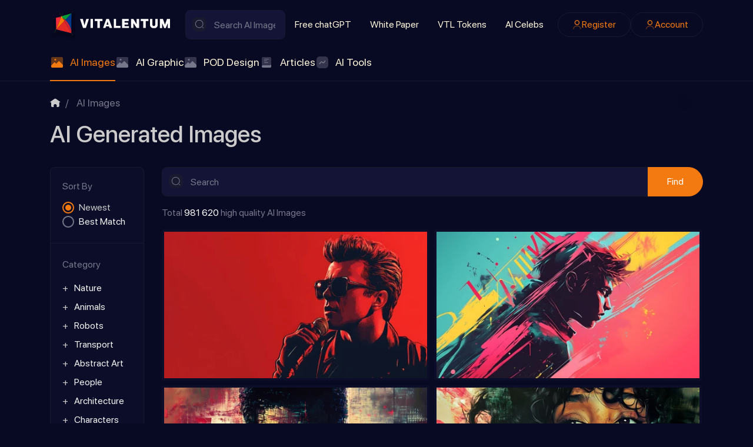

--- FILE ---
content_type: text/html; charset=utf-8
request_url: https://vitalentum.net/ai/1526
body_size: 27481
content:
<!DOCTYPE html>
<html class="min-vh-100" lang="en" prefix="og: http://ogp.me/ns# video: http://ogp.me/ns/video# article: http://ogp.me/ns/article#  profile: http://ogp.me/ns/profile#">
    <head>
        <title>AI Generated Images, page №1526 &mdash; Vitalentum.net</title>
        <meta charset="utf-8">
        <meta http-equiv="X-UA-Compatible" content="IE=edge">
        <meta name="viewport" content="width=device-width, initial-scale=1, shrink-to-fit=no">
        <meta name="csrf-token" content="167af44077359e907aac61d00cc0acc9cf796aedbc2c6c88abe32a1f59ac2605">
            <style>body{margin:0;font-size:1rem;line-height: 1.5;font-family:SFProDisplay,-apple-system,BlinkMacSystemFont,sans-serif;background: #080922;color:#CBCBCB;min-height:100vh;display:flex;flex-direction:column}img{max-width:100%}h1,h2,h3,h4,h5,h6,p{padding:0;margin:0}html{box-sizing:border-box}*,:after,:before{box-sizing:inherit}</style>
            <meta name="description" content="Explore collection of Royalty-free AI images, page №1526">
		<link rel="canonical" href="https://vitalentum.net/ai/1526">
		<meta property="og:title" content="AI Generated Images">
		<meta property="og:type" content="article">
		<meta property="og:site_name" content="Vitalentum.net">
		<meta property="og:url" content="https://vitalentum.net/ai">
		<meta property="og:description" content="Explore collection of Royalty-free AI images">
		<meta property="og:image" content="https://vitalentum.net/upload/opengraph/d/0/1_content_ai_d0483b166036b735b9f05d65d17b98e5.jpg">
		<meta property="og:image:type" content="image/jpeg">
		<meta property="og:image:height" content="630">
		<meta property="og:image:width" content="1200">
		<link rel="search" type="application/opensearchdescription+xml" href="https://vitalentum.net/search/opensearch" title="Search on Vitalentum.net">
		<link rel="stylesheet" type="text/css" href="/templates/ai/css/theme.css?1008">
		<link rel="stylesheet" type="text/css" href="/templates/ai/css/toastr.css?1008">
		            <link rel="icon" type="image/png" href="/templates/ai/images/favicons/favicon-96x96.png" sizes="96x96">
<link rel="shortcut icon" href="/templates/ai/images/favicons/favicon.ico">
<link rel="apple-touch-icon" sizes="180x180" href="/templates/ai/images/favicons/apple-touch-icon.png">
<meta name="apple-mobile-web-app-title" content="VITALENTUM">
<link rel="manifest" href="/templates/ai/images/favicons/site.webmanifest">
<!-- Google tag (gtag.js) -->
<script async src="https://www.googletagmanager.com/gtag/js?id=G-EYPYP4LH1D"></script>
<script>
  window.dataLayer = window.dataLayer || [];
  function gtag(){dataLayer.push(arguments);}
  gtag('js', new Date());
  gtag('config', 'G-EYPYP4LH1D');
</script>
                <link rel="icon" href="/templates/ai/images/favicons/favicon.ico" type="image/x-icon">
        </head>
    <body id="desktop_device_type" data-device="desktop" class="d-flex flex-column min-vh-100 ">
                        <header class="header pt-3">
                <div class="container">
                    <div class="row">
                                                        <div class="col-sm-12 d-flex flex-column flex-lg-row align-items-lg-center header-sup">
                                                    <a class="ai-brand mr-n2 flex-shrink-0" href="/">
            <img src="/templates/ai/images/vitalentumlogo.svg" alt="Vitalentum.net">
        </a>
    <form class="w-100 position-relative search-form" action="/search/ai" method="get">
                        <svg class="icms-svg-icon w-16" fill="currentColor"><use href="/templates/ai/images/icons/ai.svg?1008#search"></use></svg>            <input placeholder="Search AI Images" class="input form-control search-form__input" type="text" name="q" value="">            <button type="submit" class="btn search-form__button">Find</button>
                    </form>                                                                                                                                        <div class="burger-menu">
    <a class="burger-btn d-flex d-lg-none" href="#" data-toggle="dropdown">
    	<svg class="icms-svg-icon w-16" fill="currentColor"><use href="/templates/ai/images/icons/ai.svg?1008#burger"></use></svg>
    </a>
    <div class="burger-body dropdown-menu d-none d-lg-flex flex-lg-row align-items-lg-center header-sup">
        <div class="burger-close"><svg class="icms-svg-icon w-16" fill="currentColor"><use href="/templates/ai/images/icons/ai.svg?1008#close"></use></svg></div>
        <div class="w-100 h-100 d-flex flex-column flex-lg-row align-items-lg-center">    <ul class="nav navbar-dark flex-column flex-lg-row justify-content-lg-start menu-top_menu">



    
    
    
    
    <li class="nav-item">
                    <a title="Free chatGPT" class="nav-link text-nowrap" href="/free-chat-gpt" target="_self" id="menu-item-id-top_menu-51">
                                                    <span class="nav-item-text">Free chatGPT</span>
                                            </a>
        
        
    

    
    
            </li>
    
    
    <li class="nav-item">
                    <a title="White Paper" class="nav-link text-nowrap" href="/white-paper.html" target="_self" id="menu-item-id-top_menu-52">
                                                    <span class="nav-item-text">White Paper</span>
                                            </a>
        
        
    

    
    
            </li>
    
    
    <li class="nav-item">
                    <a title="VTL Tokens" class="nav-link text-nowrap" href="/tokens.html" target="_self" id="menu-item-id-top_menu-48">
                                                    <span class="nav-item-text">VTL Tokens</span>
                                            </a>
        
        
    

    
    
            </li>
    
    
    <li class="nav-item">
                    <a title="AI Celebs" class="nav-link text-nowrap" href="/people" target="_self" id="menu-item-id-top_menu-72">
                                                    <span class="nav-item-text">AI Celebs</span>
                                            </a>
        
        
    

    </li></ul>
    <ul class="nav navbar-dark justify-content-center flex-lg-row justify-content-lg-end ai-auth-menu ml-lg-2 menu-header">



    
    
    
    
    <li class="nav-item btn-orange">
                    <a title="Register" class="nav-link text-nowrap" href="/auth/register" target="_self" id="menu-item-id-header-35">
                <svg class="icms-svg-icon w-16" fill="currentColor"><use href="/templates/ai/images/icons/ai.svg?1008#user"></use></svg>                                    <span class="nav-item-text">Register</span>
                                            </a>
        
        
    

    
    
            </li>
    
    
    <li class="nav-item btn-orange">
                    <a title="Account" class="nav-link text-nowrap" href="/auth/login" target="_self" id="menu-item-id-header-34">
                <svg class="icms-svg-icon w-16" fill="currentColor"><use href="/templates/ai/images/icons/ai.svg?1008#user"></use></svg>                                    <span class="nav-item-text">Account</span>
                                            </a>
        
        
    

    </li></ul>
</div>
    </div>
</div>                                                                    </div>
                                                    <div class="col-sm-12 icms-header__bottom icms-navbar">
                                        <div class=" mobile-menu-wrapper">    <ul class="nav navbar-dark icms-menu-hovered menu-main">



    
    
    
    
    <li class="nav-item is-active dropdown disable-dropdown">
                    <a title="AI Images" class="nav-link text-nowrap active dropdown-toggle" href="/ai" target="_self" id="menu-item-id-main-46" data-toggle="dropdown">
                <svg class="icms-svg-icon w-16" fill="currentColor"><use href="/templates/ai/images/icons/ai.svg?1008#imgs"></use></svg>                                    <span class="nav-item-text">AI Images</span>
                                            </a>
        
        <ul class="dropdown-menu">
    

    
    
    
    
    <li class="nav-item dropdown dropright">
                    <a title="Nature" class="dropdown-item text-nowrap dropdown-toggle" href="/ai/nature" target="_self" id="menu-item-id-main-content.ai.2.46" data-toggle="dropdown">
                <svg class="icms-svg-icon w-16" fill="currentColor"><use href="/templates/ai/images/icons/ai.svg?1008#imgs"></use></svg>                                    <span class="nav-item-text">Nature</span>
                                            </a>
        
        <ul class="dropdown-menu">
    

    
    
    
    
    <li class="nav-item">
                    <a title="Flowers" class="dropdown-item text-nowrap" href="/ai/nature/flowers" target="_self" id="menu-item-id-main-content.ai.20.46">
                <svg class="icms-svg-icon w-16" fill="currentColor"><use href="/templates/ai/images/icons/ai.svg?1008#imgs"></use></svg>                                    <span class="nav-item-text">Flowers</span>
                                            </a>
        
        
    

    
    
            </li>
    
    
    <li class="nav-item">
                    <a title="Mystery" class="dropdown-item text-nowrap" href="/ai/nature/mystery" target="_self" id="menu-item-id-main-content.ai.27.46">
                <svg class="icms-svg-icon w-16" fill="currentColor"><use href="/templates/ai/images/icons/ai.svg?1008#imgs"></use></svg>                                    <span class="nav-item-text">Mystery</span>
                                            </a>
        
        
    

    
    
            </li>
    
    
    <li class="nav-item">
                    <a title="Forest" class="dropdown-item text-nowrap" href="/ai/nature/forest" target="_self" id="menu-item-id-main-content.ai.46.46">
                <svg class="icms-svg-icon w-16" fill="currentColor"><use href="/templates/ai/images/icons/ai.svg?1008#imgs"></use></svg>                                    <span class="nav-item-text">Forest</span>
                                            </a>
        
        
    

    
    
            </li>
    
    
    <li class="nav-item">
                    <a title="Field" class="dropdown-item text-nowrap" href="/ai/nature/field" target="_self" id="menu-item-id-main-content.ai.49.46">
                <svg class="icms-svg-icon w-16" fill="currentColor"><use href="/templates/ai/images/icons/ai.svg?1008#imgs"></use></svg>                                    <span class="nav-item-text">Field</span>
                                            </a>
        
        
    

    
    
            </li>
    
    
    <li class="nav-item">
                    <a title="Mushroom" class="dropdown-item text-nowrap" href="/ai/nature/mushroom" target="_self" id="menu-item-id-main-content.ai.50.46">
                <svg class="icms-svg-icon w-16" fill="currentColor"><use href="/templates/ai/images/icons/ai.svg?1008#imgs"></use></svg>                                    <span class="nav-item-text">Mushroom</span>
                                            </a>
        
        
    

    
    
            </li>
    
    
    <li class="nav-item">
                    <a title="Nature Wonders" class="dropdown-item text-nowrap" href="/ai/nature/nature-wonders" target="_self" id="menu-item-id-main-content.ai.51.46">
                <svg class="icms-svg-icon w-16" fill="currentColor"><use href="/templates/ai/images/icons/ai.svg?1008#imgs"></use></svg>                                    <span class="nav-item-text">Nature Wonders</span>
                                            </a>
        
        
    

    
    
            </li>
    
    
    <li class="nav-item">
                    <a title="Mountain" class="dropdown-item text-nowrap" href="/ai/nature/mountain" target="_self" id="menu-item-id-main-content.ai.55.46">
                <svg class="icms-svg-icon w-16" fill="currentColor"><use href="/templates/ai/images/icons/ai.svg?1008#imgs"></use></svg>                                    <span class="nav-item-text">Mountain</span>
                                            </a>
        
        
    

    
    
            </li>
    
    
    <li class="nav-item">
                    <a title="Sea" class="dropdown-item text-nowrap" href="/ai/nature/sea" target="_self" id="menu-item-id-main-content.ai.59.46">
                <svg class="icms-svg-icon w-16" fill="currentColor"><use href="/templates/ai/images/icons/ai.svg?1008#imgs"></use></svg>                                    <span class="nav-item-text">Sea</span>
                                            </a>
        
        
    

    
    
            </li>
    
    
    <li class="nav-item">
                    <a title="Fire" class="dropdown-item text-nowrap" href="/ai/nature/fire" target="_self" id="menu-item-id-main-content.ai.61.46">
                <svg class="icms-svg-icon w-16" fill="currentColor"><use href="/templates/ai/images/icons/ai.svg?1008#imgs"></use></svg>                                    <span class="nav-item-text">Fire</span>
                                            </a>
        
        
    

    
    
            </li>
    
    
    <li class="nav-item">
                    <a title="Island" class="dropdown-item text-nowrap" href="/ai/nature/island" target="_self" id="menu-item-id-main-content.ai.65.46">
                <svg class="icms-svg-icon w-16" fill="currentColor"><use href="/templates/ai/images/icons/ai.svg?1008#imgs"></use></svg>                                    <span class="nav-item-text">Island</span>
                                            </a>
        
        
    

    
    
            </li>
    
    
    <li class="nav-item">
                    <a title="Sunlight" class="dropdown-item text-nowrap" href="/ai/nature/sunlight" target="_self" id="menu-item-id-main-content.ai.66.46">
                <svg class="icms-svg-icon w-16" fill="currentColor"><use href="/templates/ai/images/icons/ai.svg?1008#imgs"></use></svg>                                    <span class="nav-item-text">Sunlight</span>
                                            </a>
        
        
    

    
    
            </li>
    
    
    <li class="nav-item">
                    <a title="Trees/Leaves" class="dropdown-item text-nowrap" href="/ai/nature/treesleaves" target="_self" id="menu-item-id-main-content.ai.70.46">
                <svg class="icms-svg-icon w-16" fill="currentColor"><use href="/templates/ai/images/icons/ai.svg?1008#imgs"></use></svg>                                    <span class="nav-item-text">Trees/Leaves</span>
                                            </a>
        
        
    

    
    
            </li>
    
    
    <li class="nav-item">
                    <a title="Sunset" class="dropdown-item text-nowrap" href="/ai/nature/sunset" target="_self" id="menu-item-id-main-content.ai.123.46">
                <svg class="icms-svg-icon w-16" fill="currentColor"><use href="/templates/ai/images/icons/ai.svg?1008#imgs"></use></svg>                                    <span class="nav-item-text">Sunset</span>
                                            </a>
        
        
    

    
    
            </li>
    
    
    <li class="nav-item">
                    <a title="Lakes/Rivers" class="dropdown-item text-nowrap" href="/ai/nature/lakesrivers" target="_self" id="menu-item-id-main-content.ai.430.46">
                <svg class="icms-svg-icon w-16" fill="currentColor"><use href="/templates/ai/images/icons/ai.svg?1008#imgs"></use></svg>                                    <span class="nav-item-text">Lakes/Rivers</span>
                                            </a>
        
        
    

    
            </li></ul>
    
            </li>
    
    
    <li class="nav-item dropdown dropright">
                    <a title="Animals" class="dropdown-item text-nowrap dropdown-toggle" href="/ai/animals" target="_self" id="menu-item-id-main-content.ai.3.46" data-toggle="dropdown">
                <svg class="icms-svg-icon w-16" fill="currentColor"><use href="/templates/ai/images/icons/ai.svg?1008#imgs"></use></svg>                                    <span class="nav-item-text">Animals</span>
                                            </a>
        
        <ul class="dropdown-menu">
    

    
    
    
    
    <li class="nav-item">
                    <a title="Bird" class="dropdown-item text-nowrap" href="/ai/animals/bird" target="_self" id="menu-item-id-main-content.ai.10.46">
                <svg class="icms-svg-icon w-16" fill="currentColor"><use href="/templates/ai/images/icons/ai.svg?1008#imgs"></use></svg>                                    <span class="nav-item-text">Bird</span>
                                            </a>
        
        
    

    
    
            </li>
    
    
    <li class="nav-item">
                    <a title="Reptiles" class="dropdown-item text-nowrap" href="/ai/animals/reptiles" target="_self" id="menu-item-id-main-content.ai.111.46">
                <svg class="icms-svg-icon w-16" fill="currentColor"><use href="/templates/ai/images/icons/ai.svg?1008#imgs"></use></svg>                                    <span class="nav-item-text">Reptiles</span>
                                            </a>
        
        
    

    
    
            </li>
    
    
    <li class="nav-item dropdown dropright">
                    <a title="Insects" class="dropdown-item text-nowrap dropdown-toggle" href="/ai/animals/insects" target="_self" id="menu-item-id-main-content.ai.112.46" data-toggle="dropdown">
                <svg class="icms-svg-icon w-16" fill="currentColor"><use href="/templates/ai/images/icons/ai.svg?1008#imgs"></use></svg>                                    <span class="nav-item-text">Insects</span>
                                            </a>
        
        <ul class="dropdown-menu">
    

    
    
    
    
    <li class="nav-item">
                    <a title="Butterfly" class="dropdown-item text-nowrap" href="/ai/animals/insects/butterfly" target="_self" id="menu-item-id-main-content.ai.115.46">
                <svg class="icms-svg-icon w-16" fill="currentColor"><use href="/templates/ai/images/icons/ai.svg?1008#imgs"></use></svg>                                    <span class="nav-item-text">Butterfly</span>
                                            </a>
        
        
    

    
    
            </li>
    
    
    <li class="nav-item">
                    <a title="Bee" class="dropdown-item text-nowrap" href="/ai/animals/insects/bee" target="_self" id="menu-item-id-main-content.ai.385.46">
                <svg class="icms-svg-icon w-16" fill="currentColor"><use href="/templates/ai/images/icons/ai.svg?1008#imgs"></use></svg>                                    <span class="nav-item-text">Bee</span>
                                            </a>
        
        
    

    
    
            </li>
    
    
    <li class="nav-item">
                    <a title="Dragonfly" class="dropdown-item text-nowrap" href="/ai/animals/insects/dragonfly" target="_self" id="menu-item-id-main-content.ai.120.46">
                <svg class="icms-svg-icon w-16" fill="currentColor"><use href="/templates/ai/images/icons/ai.svg?1008#imgs"></use></svg>                                    <span class="nav-item-text">Dragonfly</span>
                                            </a>
        
        
    

    
    
            </li>
    
    
    <li class="nav-item">
                    <a title="Beetle" class="dropdown-item text-nowrap" href="/ai/animals/insects/beetle" target="_self" id="menu-item-id-main-content.ai.484.46">
                <svg class="icms-svg-icon w-16" fill="currentColor"><use href="/templates/ai/images/icons/ai.svg?1008#imgs"></use></svg>                                    <span class="nav-item-text">Beetle</span>
                                            </a>
        
        
    

    
            </li></ul>
    
            </li>
    
    
    <li class="nav-item">
                    <a title="Monkey" class="dropdown-item text-nowrap" href="/ai/animals/monkey" target="_self" id="menu-item-id-main-content.ai.113.46">
                <svg class="icms-svg-icon w-16" fill="currentColor"><use href="/templates/ai/images/icons/ai.svg?1008#imgs"></use></svg>                                    <span class="nav-item-text">Monkey</span>
                                            </a>
        
        
    

    
    
            </li>
    
    
    <li class="nav-item">
                    <a title="Bunnies" class="dropdown-item text-nowrap" href="/ai/animals/bunnies" target="_self" id="menu-item-id-main-content.ai.114.46">
                <svg class="icms-svg-icon w-16" fill="currentColor"><use href="/templates/ai/images/icons/ai.svg?1008#imgs"></use></svg>                                    <span class="nav-item-text">Bunnies</span>
                                            </a>
        
        
    

    
    
            </li>
    
    
    <li class="nav-item">
                    <a title="Squirrel" class="dropdown-item text-nowrap" href="/ai/animals/squirrel" target="_self" id="menu-item-id-main-content.ai.116.46">
                <svg class="icms-svg-icon w-16" fill="currentColor"><use href="/templates/ai/images/icons/ai.svg?1008#imgs"></use></svg>                                    <span class="nav-item-text">Squirrel</span>
                                            </a>
        
        
    

    
    
            </li>
    
    
    <li class="nav-item">
                    <a title="Even-toed ungulate" class="dropdown-item text-nowrap" href="/ai/animals/even-toed-ungulate" target="_self" id="menu-item-id-main-content.ai.117.46">
                <svg class="icms-svg-icon w-16" fill="currentColor"><use href="/templates/ai/images/icons/ai.svg?1008#imgs"></use></svg>                                    <span class="nav-item-text">Even-toed ungulate</span>
                                            </a>
        
        
    

    
    
            </li>
    
    
    <li class="nav-item">
                    <a title="Rodents" class="dropdown-item text-nowrap" href="/ai/animals/rodents" target="_self" id="menu-item-id-main-content.ai.118.46">
                <svg class="icms-svg-icon w-16" fill="currentColor"><use href="/templates/ai/images/icons/ai.svg?1008#imgs"></use></svg>                                    <span class="nav-item-text">Rodents</span>
                                            </a>
        
        
    

    
    
            </li>
    
    
    <li class="nav-item">
                    <a title="Fox" class="dropdown-item text-nowrap" href="/ai/animals/fox" target="_self" id="menu-item-id-main-content.ai.121.46">
                <svg class="icms-svg-icon w-16" fill="currentColor"><use href="/templates/ai/images/icons/ai.svg?1008#imgs"></use></svg>                                    <span class="nav-item-text">Fox</span>
                                            </a>
        
        
    

    
    
            </li>
    
    
    <li class="nav-item">
                    <a title="Horses" class="dropdown-item text-nowrap" href="/ai/animals/horses" target="_self" id="menu-item-id-main-content.ai.192.46">
                <svg class="icms-svg-icon w-16" fill="currentColor"><use href="/templates/ai/images/icons/ai.svg?1008#imgs"></use></svg>                                    <span class="nav-item-text">Horses</span>
                                            </a>
        
        
    

    
    
            </li>
    
    
    <li class="nav-item">
                    <a title="Big Cats" class="dropdown-item text-nowrap" href="/ai/animals/big-cats" target="_self" id="menu-item-id-main-content.ai.193.46">
                <svg class="icms-svg-icon w-16" fill="currentColor"><use href="/templates/ai/images/icons/ai.svg?1008#imgs"></use></svg>                                    <span class="nav-item-text">Big Cats</span>
                                            </a>
        
        
    

    
    
            </li>
    
    
    <li class="nav-item">
                    <a title="Wild" class="dropdown-item text-nowrap" href="/ai/animals/wild" target="_self" id="menu-item-id-main-content.ai.110.46">
                <svg class="icms-svg-icon w-16" fill="currentColor"><use href="/templates/ai/images/icons/ai.svg?1008#imgs"></use></svg>                                    <span class="nav-item-text">Wild</span>
                                            </a>
        
        
    

    
    
            </li>
    
    
    <li class="nav-item">
                    <a title="Bull" class="dropdown-item text-nowrap" href="/ai/animals/bull" target="_self" id="menu-item-id-main-content.ai.253.46">
                <svg class="icms-svg-icon w-16" fill="currentColor"><use href="/templates/ai/images/icons/ai.svg?1008#imgs"></use></svg>                                    <span class="nav-item-text">Bull</span>
                                            </a>
        
        
    

    
    
            </li>
    
    
    <li class="nav-item">
                    <a title="Molluscs" class="dropdown-item text-nowrap" href="/ai/animals/molluscs" target="_self" id="menu-item-id-main-content.ai.381.46">
                <svg class="icms-svg-icon w-16" fill="currentColor"><use href="/templates/ai/images/icons/ai.svg?1008#imgs"></use></svg>                                    <span class="nav-item-text">Molluscs</span>
                                            </a>
        
        
    

    
    
            </li>
    
    
    <li class="nav-item">
                    <a title="Fish" class="dropdown-item text-nowrap" href="/ai/animals/fish" target="_self" id="menu-item-id-main-content.ai.374.46">
                <svg class="icms-svg-icon w-16" fill="currentColor"><use href="/templates/ai/images/icons/ai.svg?1008#imgs"></use></svg>                                    <span class="nav-item-text">Fish</span>
                                            </a>
        
        
    

    
    
            </li>
    
    
    <li class="nav-item">
                    <a title="Bear" class="dropdown-item text-nowrap" href="/ai/animals/bear" target="_self" id="menu-item-id-main-content.ai.12.46">
                <svg class="icms-svg-icon w-16" fill="currentColor"><use href="/templates/ai/images/icons/ai.svg?1008#imgs"></use></svg>                                    <span class="nav-item-text">Bear</span>
                                            </a>
        
        
    

    
    
            </li>
    
    
    <li class="nav-item">
                    <a title="Cats" class="dropdown-item text-nowrap" href="/ai/animals/cats" target="_self" id="menu-item-id-main-content.ai.13.46">
                <svg class="icms-svg-icon w-16" fill="currentColor"><use href="/templates/ai/images/icons/ai.svg?1008#imgs"></use></svg>                                    <span class="nav-item-text">Cats</span>
                                            </a>
        
        
    

    
    
            </li>
    
    
    <li class="nav-item">
                    <a title="Dog" class="dropdown-item text-nowrap" href="/ai/animals/dog" target="_self" id="menu-item-id-main-content.ai.38.46">
                <svg class="icms-svg-icon w-16" fill="currentColor"><use href="/templates/ai/images/icons/ai.svg?1008#imgs"></use></svg>                                    <span class="nav-item-text">Dog</span>
                                            </a>
        
        
    

    
    
            </li>
    
    
    <li class="nav-item">
                    <a title="Frog" class="dropdown-item text-nowrap" href="/ai/animals/frog" target="_self" id="menu-item-id-main-content.ai.56.46">
                <svg class="icms-svg-icon w-16" fill="currentColor"><use href="/templates/ai/images/icons/ai.svg?1008#imgs"></use></svg>                                    <span class="nav-item-text">Frog</span>
                                            </a>
        
        
    

    
    
            </li>
    
    
    <li class="nav-item">
                    <a title="Cow" class="dropdown-item text-nowrap" href="/ai/animals/cow" target="_self" id="menu-item-id-main-content.ai.429.46">
                <svg class="icms-svg-icon w-16" fill="currentColor"><use href="/templates/ai/images/icons/ai.svg?1008#imgs"></use></svg>                                    <span class="nav-item-text">Cow</span>
                                            </a>
        
        
    

    
    
            </li>
    
    
    <li class="nav-item">
                    <a title="Dolphin" class="dropdown-item text-nowrap" href="/ai/animals/dolphin" target="_self" id="menu-item-id-main-content.ai.495.46">
                <svg class="icms-svg-icon w-16" fill="currentColor"><use href="/templates/ai/images/icons/ai.svg?1008#imgs"></use></svg>                                    <span class="nav-item-text">Dolphin</span>
                                            </a>
        
        
    

    
    
            </li>
    
    
    <li class="nav-item">
                    <a title="Donkey" class="dropdown-item text-nowrap" href="/ai/animals/donkey" target="_self" id="menu-item-id-main-content.ai.496.46">
                <svg class="icms-svg-icon w-16" fill="currentColor"><use href="/templates/ai/images/icons/ai.svg?1008#imgs"></use></svg>                                    <span class="nav-item-text">Donkey</span>
                                            </a>
        
        
    

    
    
            </li>
    
    
    <li class="nav-item">
                    <a title="Elephant" class="dropdown-item text-nowrap" href="/ai/animals/elephant" target="_self" id="menu-item-id-main-content.ai.497.46">
                <svg class="icms-svg-icon w-16" fill="currentColor"><use href="/templates/ai/images/icons/ai.svg?1008#imgs"></use></svg>                                    <span class="nav-item-text">Elephant</span>
                                            </a>
        
        
    

    
    
            </li>
    
    
    <li class="nav-item">
                    <a title="Giraffe" class="dropdown-item text-nowrap" href="/ai/animals/giraffe" target="_self" id="menu-item-id-main-content.ai.498.46">
                <svg class="icms-svg-icon w-16" fill="currentColor"><use href="/templates/ai/images/icons/ai.svg?1008#imgs"></use></svg>                                    <span class="nav-item-text">Giraffe</span>
                                            </a>
        
        
    

    
    
            </li>
    
    
    <li class="nav-item">
                    <a title="Goat" class="dropdown-item text-nowrap" href="/ai/animals/goat" target="_self" id="menu-item-id-main-content.ai.499.46">
                <svg class="icms-svg-icon w-16" fill="currentColor"><use href="/templates/ai/images/icons/ai.svg?1008#imgs"></use></svg>                                    <span class="nav-item-text">Goat</span>
                                            </a>
        
        
    

    
    
            </li>
    
    
    <li class="nav-item">
                    <a title="Hamster" class="dropdown-item text-nowrap" href="/ai/animals/hamster" target="_self" id="menu-item-id-main-content.ai.500.46">
                <svg class="icms-svg-icon w-16" fill="currentColor"><use href="/templates/ai/images/icons/ai.svg?1008#imgs"></use></svg>                                    <span class="nav-item-text">Hamster</span>
                                            </a>
        
        
    

    
    
            </li>
    
    
    <li class="nav-item">
                    <a title="Hedgehog" class="dropdown-item text-nowrap" href="/ai/animals/hedgehog" target="_self" id="menu-item-id-main-content.ai.501.46">
                <svg class="icms-svg-icon w-16" fill="currentColor"><use href="/templates/ai/images/icons/ai.svg?1008#imgs"></use></svg>                                    <span class="nav-item-text">Hedgehog</span>
                                            </a>
        
        
    

    
    
            </li>
    
    
    <li class="nav-item">
                    <a title="Kangaroo" class="dropdown-item text-nowrap" href="/ai/animals/kangaroo" target="_self" id="menu-item-id-main-content.ai.502.46">
                <svg class="icms-svg-icon w-16" fill="currentColor"><use href="/templates/ai/images/icons/ai.svg?1008#imgs"></use></svg>                                    <span class="nav-item-text">Kangaroo</span>
                                            </a>
        
        
    

    
    
            </li>
    
    
    <li class="nav-item">
                    <a title="Koala" class="dropdown-item text-nowrap" href="/ai/animals/koala" target="_self" id="menu-item-id-main-content.ai.503.46">
                <svg class="icms-svg-icon w-16" fill="currentColor"><use href="/templates/ai/images/icons/ai.svg?1008#imgs"></use></svg>                                    <span class="nav-item-text">Koala</span>
                                            </a>
        
        
    

    
    
            </li>
    
    
    <li class="nav-item">
                    <a title="Lion" class="dropdown-item text-nowrap" href="/ai/animals/lion" target="_self" id="menu-item-id-main-content.ai.504.46">
                <svg class="icms-svg-icon w-16" fill="currentColor"><use href="/templates/ai/images/icons/ai.svg?1008#imgs"></use></svg>                                    <span class="nav-item-text">Lion</span>
                                            </a>
        
        
    

    
    
            </li>
    
    
    <li class="nav-item">
                    <a title="Owl" class="dropdown-item text-nowrap" href="/ai/animals/owl" target="_self" id="menu-item-id-main-content.ai.505.46">
                <svg class="icms-svg-icon w-16" fill="currentColor"><use href="/templates/ai/images/icons/ai.svg?1008#imgs"></use></svg>                                    <span class="nav-item-text">Owl</span>
                                            </a>
        
        
    

    
    
            </li>
    
    
    <li class="nav-item">
                    <a title="Panda" class="dropdown-item text-nowrap" href="/ai/animals/panda" target="_self" id="menu-item-id-main-content.ai.506.46">
                <svg class="icms-svg-icon w-16" fill="currentColor"><use href="/templates/ai/images/icons/ai.svg?1008#imgs"></use></svg>                                    <span class="nav-item-text">Panda</span>
                                            </a>
        
        
    

    
    
            </li>
    
    
    <li class="nav-item">
                    <a title="Parrot" class="dropdown-item text-nowrap" href="/ai/animals/parrot" target="_self" id="menu-item-id-main-content.ai.507.46">
                <svg class="icms-svg-icon w-16" fill="currentColor"><use href="/templates/ai/images/icons/ai.svg?1008#imgs"></use></svg>                                    <span class="nav-item-text">Parrot</span>
                                            </a>
        
        
    

    
    
            </li>
    
    
    <li class="nav-item">
                    <a title="Penguin" class="dropdown-item text-nowrap" href="/ai/animals/penguin" target="_self" id="menu-item-id-main-content.ai.508.46">
                <svg class="icms-svg-icon w-16" fill="currentColor"><use href="/templates/ai/images/icons/ai.svg?1008#imgs"></use></svg>                                    <span class="nav-item-text">Penguin</span>
                                            </a>
        
        
    

    
    
            </li>
    
    
    <li class="nav-item">
                    <a title="Rabbit" class="dropdown-item text-nowrap" href="/ai/animals/rabbit" target="_self" id="menu-item-id-main-content.ai.509.46">
                <svg class="icms-svg-icon w-16" fill="currentColor"><use href="/templates/ai/images/icons/ai.svg?1008#imgs"></use></svg>                                    <span class="nav-item-text">Rabbit</span>
                                            </a>
        
        
    

    
    
            </li>
    
    
    <li class="nav-item">
                    <a title="Raccoon" class="dropdown-item text-nowrap" href="/ai/animals/raccoon" target="_self" id="menu-item-id-main-content.ai.510.46">
                <svg class="icms-svg-icon w-16" fill="currentColor"><use href="/templates/ai/images/icons/ai.svg?1008#imgs"></use></svg>                                    <span class="nav-item-text">Raccoon</span>
                                            </a>
        
        
    

    
    
            </li>
    
    
    <li class="nav-item">
                    <a title="Rhinoceros" class="dropdown-item text-nowrap" href="/ai/animals/rhinoceros" target="_self" id="menu-item-id-main-content.ai.511.46">
                <svg class="icms-svg-icon w-16" fill="currentColor"><use href="/templates/ai/images/icons/ai.svg?1008#imgs"></use></svg>                                    <span class="nav-item-text">Rhinoceros</span>
                                            </a>
        
        
    

    
    
            </li>
    
    
    <li class="nav-item">
                    <a title="Chicken" class="dropdown-item text-nowrap" href="/ai/animals/chicken" target="_self" id="menu-item-id-main-content.ai.512.46">
                <svg class="icms-svg-icon w-16" fill="currentColor"><use href="/templates/ai/images/icons/ai.svg?1008#imgs"></use></svg>                                    <span class="nav-item-text">Chicken</span>
                                            </a>
        
        
    

    
    
            </li>
    
    
    <li class="nav-item">
                    <a title="Eagle" class="dropdown-item text-nowrap" href="/ai/animals/eagle" target="_self" id="menu-item-id-main-content.ai.513.46">
                <svg class="icms-svg-icon w-16" fill="currentColor"><use href="/templates/ai/images/icons/ai.svg?1008#imgs"></use></svg>                                    <span class="nav-item-text">Eagle</span>
                                            </a>
        
        
    

    
    
            </li>
    
    
    <li class="nav-item">
                    <a title="Shark" class="dropdown-item text-nowrap" href="/ai/animals/shark" target="_self" id="menu-item-id-main-content.ai.517.46">
                <svg class="icms-svg-icon w-16" fill="currentColor"><use href="/templates/ai/images/icons/ai.svg?1008#imgs"></use></svg>                                    <span class="nav-item-text">Shark</span>
                                            </a>
        
        
    

    
    
            </li>
    
    
    <li class="nav-item">
                    <a title="Sheep" class="dropdown-item text-nowrap" href="/ai/animals/sheep" target="_self" id="menu-item-id-main-content.ai.518.46">
                <svg class="icms-svg-icon w-16" fill="currentColor"><use href="/templates/ai/images/icons/ai.svg?1008#imgs"></use></svg>                                    <span class="nav-item-text">Sheep</span>
                                            </a>
        
        
    

    
    
            </li>
    
    
    <li class="nav-item">
                    <a title="Snake" class="dropdown-item text-nowrap" href="/ai/animals/snake" target="_self" id="menu-item-id-main-content.ai.519.46">
                <svg class="icms-svg-icon w-16" fill="currentColor"><use href="/templates/ai/images/icons/ai.svg?1008#imgs"></use></svg>                                    <span class="nav-item-text">Snake</span>
                                            </a>
        
        
    

    
    
            </li>
    
    
    <li class="nav-item">
                    <a title="Tiger" class="dropdown-item text-nowrap" href="/ai/animals/tiger" target="_self" id="menu-item-id-main-content.ai.520.46">
                <svg class="icms-svg-icon w-16" fill="currentColor"><use href="/templates/ai/images/icons/ai.svg?1008#imgs"></use></svg>                                    <span class="nav-item-text">Tiger</span>
                                            </a>
        
        
    

    
    
            </li>
    
    
    <li class="nav-item">
                    <a title="Turtle" class="dropdown-item text-nowrap" href="/ai/animals/turtle" target="_self" id="menu-item-id-main-content.ai.521.46">
                <svg class="icms-svg-icon w-16" fill="currentColor"><use href="/templates/ai/images/icons/ai.svg?1008#imgs"></use></svg>                                    <span class="nav-item-text">Turtle</span>
                                            </a>
        
        
    

    
    
            </li>
    
    
    <li class="nav-item">
                    <a title="Whale" class="dropdown-item text-nowrap" href="/ai/animals/whale" target="_self" id="menu-item-id-main-content.ai.522.46">
                <svg class="icms-svg-icon w-16" fill="currentColor"><use href="/templates/ai/images/icons/ai.svg?1008#imgs"></use></svg>                                    <span class="nav-item-text">Whale</span>
                                            </a>
        
        
    

    
    
            </li>
    
    
    <li class="nav-item">
                    <a title="Wolf" class="dropdown-item text-nowrap" href="/ai/animals/wolf" target="_self" id="menu-item-id-main-content.ai.523.46">
                <svg class="icms-svg-icon w-16" fill="currentColor"><use href="/templates/ai/images/icons/ai.svg?1008#imgs"></use></svg>                                    <span class="nav-item-text">Wolf</span>
                                            </a>
        
        
    

    
    
            </li>
    
    
    <li class="nav-item">
                    <a title="Zebra" class="dropdown-item text-nowrap" href="/ai/animals/zebra" target="_self" id="menu-item-id-main-content.ai.524.46">
                <svg class="icms-svg-icon w-16" fill="currentColor"><use href="/templates/ai/images/icons/ai.svg?1008#imgs"></use></svg>                                    <span class="nav-item-text">Zebra</span>
                                            </a>
        
        
    

    
            </li></ul>
    
            </li>
    
    
    <li class="nav-item dropdown dropright">
                    <a title="Robots" class="dropdown-item text-nowrap dropdown-toggle" href="/ai/robots" target="_self" id="menu-item-id-main-content.ai.6.46" data-toggle="dropdown">
                <svg class="icms-svg-icon w-16" fill="currentColor"><use href="/templates/ai/images/icons/ai.svg?1008#imgs"></use></svg>                                    <span class="nav-item-text">Robots</span>
                                            </a>
        
        <ul class="dropdown-menu">
    

    
    
    
    
    <li class="nav-item">
                    <a title="Drons" class="dropdown-item text-nowrap" href="/ai/robots/drons" target="_self" id="menu-item-id-main-content.ai.31.46">
                <svg class="icms-svg-icon w-16" fill="currentColor"><use href="/templates/ai/images/icons/ai.svg?1008#imgs"></use></svg>                                    <span class="nav-item-text">Drons</span>
                                            </a>
        
        
    

    
    
            </li>
    
    
    <li class="nav-item">
                    <a title="Animal Robots" class="dropdown-item text-nowrap" href="/ai/robots/animal-robots" target="_self" id="menu-item-id-main-content.ai.379.46">
                <svg class="icms-svg-icon w-16" fill="currentColor"><use href="/templates/ai/images/icons/ai.svg?1008#imgs"></use></svg>                                    <span class="nav-item-text">Animal Robots</span>
                                            </a>
        
        
    

    
    
            </li>
    
    
    <li class="nav-item">
                    <a title="Cyborg" class="dropdown-item text-nowrap" href="/ai/robots/cyborg" target="_self" id="menu-item-id-main-content.ai.380.46">
                <svg class="icms-svg-icon w-16" fill="currentColor"><use href="/templates/ai/images/icons/ai.svg?1008#imgs"></use></svg>                                    <span class="nav-item-text">Cyborg</span>
                                            </a>
        
        
    

    
            </li></ul>
    
            </li>
    
    
    <li class="nav-item dropdown dropright">
                    <a title="Transport" class="dropdown-item text-nowrap dropdown-toggle" href="/ai/transport" target="_self" id="menu-item-id-main-content.ai.9.46" data-toggle="dropdown">
                <svg class="icms-svg-icon w-16" fill="currentColor"><use href="/templates/ai/images/icons/ai.svg?1008#imgs"></use></svg>                                    <span class="nav-item-text">Transport</span>
                                            </a>
        
        <ul class="dropdown-menu">
    

    
    
    
    
    <li class="nav-item">
                    <a title="Moto" class="dropdown-item text-nowrap" href="/ai/transport/moto" target="_self" id="menu-item-id-main-content.ai.47.46">
                <svg class="icms-svg-icon w-16" fill="currentColor"><use href="/templates/ai/images/icons/ai.svg?1008#imgs"></use></svg>                                    <span class="nav-item-text">Moto</span>
                                            </a>
        
        
    

    
    
            </li>
    
    
    <li class="nav-item">
                    <a title="Bicycle" class="dropdown-item text-nowrap" href="/ai/transport/bicycle" target="_self" id="menu-item-id-main-content.ai.378.46">
                <svg class="icms-svg-icon w-16" fill="currentColor"><use href="/templates/ai/images/icons/ai.svg?1008#imgs"></use></svg>                                    <span class="nav-item-text">Bicycle</span>
                                            </a>
        
        
    

    
    
            </li>
    
    
    <li class="nav-item">
                    <a title="Trains" class="dropdown-item text-nowrap" href="/ai/transport/trains" target="_self" id="menu-item-id-main-content.ai.194.46">
                <svg class="icms-svg-icon w-16" fill="currentColor"><use href="/templates/ai/images/icons/ai.svg?1008#imgs"></use></svg>                                    <span class="nav-item-text">Trains</span>
                                            </a>
        
        
    

    
    
            </li>
    
    
    <li class="nav-item">
                    <a title="Boats" class="dropdown-item text-nowrap" href="/ai/transport/boats" target="_self" id="menu-item-id-main-content.ai.63.46">
                <svg class="icms-svg-icon w-16" fill="currentColor"><use href="/templates/ai/images/icons/ai.svg?1008#imgs"></use></svg>                                    <span class="nav-item-text">Boats</span>
                                            </a>
        
        
    

    
    
            </li>
    
    
    <li class="nav-item">
                    <a title="Cars" class="dropdown-item text-nowrap" href="/ai/transport/cars" target="_self" id="menu-item-id-main-content.ai.92.46">
                <svg class="icms-svg-icon w-16" fill="currentColor"><use href="/templates/ai/images/icons/ai.svg?1008#imgs"></use></svg>                                    <span class="nav-item-text">Cars</span>
                                            </a>
        
        
    

    
    
            </li>
    
    
    <li class="nav-item">
                    <a title="Air" class="dropdown-item text-nowrap" href="/ai/transport/air" target="_self" id="menu-item-id-main-content.ai.99.46">
                <svg class="icms-svg-icon w-16" fill="currentColor"><use href="/templates/ai/images/icons/ai.svg?1008#imgs"></use></svg>                                    <span class="nav-item-text">Air</span>
                                            </a>
        
        
    

    
            </li></ul>
    
            </li>
    
    
    <li class="nav-item dropdown dropright">
                    <a title="Abstract Art" class="dropdown-item text-nowrap dropdown-toggle" href="/ai/abstract-art" target="_self" id="menu-item-id-main-content.ai.14.46" data-toggle="dropdown">
                <svg class="icms-svg-icon w-16" fill="currentColor"><use href="/templates/ai/images/icons/ai.svg?1008#imgs"></use></svg>                                    <span class="nav-item-text">Abstract Art</span>
                                            </a>
        
        <ul class="dropdown-menu">
    

    
    
    
    
    <li class="nav-item">
                    <a title="Surrealism" class="dropdown-item text-nowrap" href="/ai/abstract-art/surrealism" target="_self" id="menu-item-id-main-content.ai.29.46">
                <svg class="icms-svg-icon w-16" fill="currentColor"><use href="/templates/ai/images/icons/ai.svg?1008#imgs"></use></svg>                                    <span class="nav-item-text">Surrealism</span>
                                            </a>
        
        
    

    
    
            </li>
    
    
    <li class="nav-item">
                    <a title="Pop Art" class="dropdown-item text-nowrap" href="/ai/abstract-art/pop-art" target="_self" id="menu-item-id-main-content.ai.292.46">
                <svg class="icms-svg-icon w-16" fill="currentColor"><use href="/templates/ai/images/icons/ai.svg?1008#imgs"></use></svg>                                    <span class="nav-item-text">Pop Art</span>
                                            </a>
        
        
    

    
    
            </li>
    
    
    <li class="nav-item">
                    <a title="Fractal" class="dropdown-item text-nowrap" href="/ai/abstract-art/fractal" target="_self" id="menu-item-id-main-content.ai.483.46">
                <svg class="icms-svg-icon w-16" fill="currentColor"><use href="/templates/ai/images/icons/ai.svg?1008#imgs"></use></svg>                                    <span class="nav-item-text">Fractal</span>
                                            </a>
        
        
    

    
    
            </li>
    
    
    <li class="nav-item">
                    <a title="Design" class="dropdown-item text-nowrap" href="/ai/abstract-art/design" target="_self" id="menu-item-id-main-content.ai.72.46">
                <svg class="icms-svg-icon w-16" fill="currentColor"><use href="/templates/ai/images/icons/ai.svg?1008#imgs"></use></svg>                                    <span class="nav-item-text">Design</span>
                                            </a>
        
        
    

    
    
            </li>
    
    
    <li class="nav-item">
                    <a title="Natural" class="dropdown-item text-nowrap" href="/ai/abstract-art/natural" target="_self" id="menu-item-id-main-content.ai.73.46">
                <svg class="icms-svg-icon w-16" fill="currentColor"><use href="/templates/ai/images/icons/ai.svg?1008#imgs"></use></svg>                                    <span class="nav-item-text">Natural</span>
                                            </a>
        
        
    

    
    
            </li>
    
    
    <li class="nav-item">
                    <a title="Waves" class="dropdown-item text-nowrap" href="/ai/abstract-art/waves" target="_self" id="menu-item-id-main-content.ai.74.46">
                <svg class="icms-svg-icon w-16" fill="currentColor"><use href="/templates/ai/images/icons/ai.svg?1008#imgs"></use></svg>                                    <span class="nav-item-text">Waves</span>
                                            </a>
        
        
    

    
    
            </li>
    
    
    <li class="nav-item">
                    <a title="Compositions" class="dropdown-item text-nowrap" href="/ai/abstract-art/compositions" target="_self" id="menu-item-id-main-content.ai.75.46">
                <svg class="icms-svg-icon w-16" fill="currentColor"><use href="/templates/ai/images/icons/ai.svg?1008#imgs"></use></svg>                                    <span class="nav-item-text">Compositions</span>
                                            </a>
        
        
    

    
    
            </li>
    
    
    <li class="nav-item">
                    <a title="Smoke/Glitter/Dust" class="dropdown-item text-nowrap" href="/ai/abstract-art/smokeglitterdust" target="_self" id="menu-item-id-main-content.ai.76.46">
                <svg class="icms-svg-icon w-16" fill="currentColor"><use href="/templates/ai/images/icons/ai.svg?1008#imgs"></use></svg>                                    <span class="nav-item-text">Smoke/Glitter/Dust</span>
                                            </a>
        
        
    

    
    
            </li>
    
    
    <li class="nav-item">
                    <a title="Colour/Paint" class="dropdown-item text-nowrap" href="/ai/abstract-art/colourpaint" target="_self" id="menu-item-id-main-content.ai.77.46">
                <svg class="icms-svg-icon w-16" fill="currentColor"><use href="/templates/ai/images/icons/ai.svg?1008#imgs"></use></svg>                                    <span class="nav-item-text">Colour/Paint</span>
                                            </a>
        
        
    

    
    
            </li>
    
    
    <li class="nav-item">
                    <a title="Shapes" class="dropdown-item text-nowrap" href="/ai/abstract-art/shapes" target="_self" id="menu-item-id-main-content.ai.78.46">
                <svg class="icms-svg-icon w-16" fill="currentColor"><use href="/templates/ai/images/icons/ai.svg?1008#imgs"></use></svg>                                    <span class="nav-item-text">Shapes</span>
                                            </a>
        
        
    

    
    
            </li>
    
    
    <li class="nav-item">
                    <a title="Lines" class="dropdown-item text-nowrap" href="/ai/abstract-art/lines" target="_self" id="menu-item-id-main-content.ai.80.46">
                <svg class="icms-svg-icon w-16" fill="currentColor"><use href="/templates/ai/images/icons/ai.svg?1008#imgs"></use></svg>                                    <span class="nav-item-text">Lines</span>
                                            </a>
        
        
    

    
    
            </li>
    
    
    <li class="nav-item">
                    <a title="Material" class="dropdown-item text-nowrap" href="/ai/abstract-art/material" target="_self" id="menu-item-id-main-content.ai.82.46">
                <svg class="icms-svg-icon w-16" fill="currentColor"><use href="/templates/ai/images/icons/ai.svg?1008#imgs"></use></svg>                                    <span class="nav-item-text">Material</span>
                                            </a>
        
        
    

    
    
            </li>
    
    
    <li class="nav-item">
                    <a title="Marble" class="dropdown-item text-nowrap" href="/ai/abstract-art/marble" target="_self" id="menu-item-id-main-content.ai.83.46">
                <svg class="icms-svg-icon w-16" fill="currentColor"><use href="/templates/ai/images/icons/ai.svg?1008#imgs"></use></svg>                                    <span class="nav-item-text">Marble</span>
                                            </a>
        
        
    

    
    
            </li>
    
    
    <li class="nav-item">
                    <a title="Neon" class="dropdown-item text-nowrap" href="/ai/abstract-art/neon" target="_self" id="menu-item-id-main-content.ai.84.46">
                <svg class="icms-svg-icon w-16" fill="currentColor"><use href="/templates/ai/images/icons/ai.svg?1008#imgs"></use></svg>                                    <span class="nav-item-text">Neon</span>
                                            </a>
        
        
    

    
    
            </li>
    
    
    <li class="nav-item">
                    <a title="Paintings" class="dropdown-item text-nowrap" href="/ai/abstract-art/paintings" target="_self" id="menu-item-id-main-content.ai.90.46">
                <svg class="icms-svg-icon w-16" fill="currentColor"><use href="/templates/ai/images/icons/ai.svg?1008#imgs"></use></svg>                                    <span class="nav-item-text">Paintings</span>
                                            </a>
        
        
    

    
            </li></ul>
    
            </li>
    
    
    <li class="nav-item dropdown dropright">
                    <a title="People" class="dropdown-item text-nowrap dropdown-toggle" href="/ai/people" target="_self" id="menu-item-id-main-content.ai.15.46" data-toggle="dropdown">
                <svg class="icms-svg-icon w-16" fill="currentColor"><use href="/templates/ai/images/icons/ai.svg?1008#imgs"></use></svg>                                    <span class="nav-item-text">People</span>
                                            </a>
        
        <ul class="dropdown-menu">
    

    
    
    
    
    <li class="nav-item">
                    <a title="Man Portrait" class="dropdown-item text-nowrap" href="/ai/people/man-portrait" target="_self" id="menu-item-id-main-content.ai.26.46">
                <svg class="icms-svg-icon w-16" fill="currentColor"><use href="/templates/ai/images/icons/ai.svg?1008#imgs"></use></svg>                                    <span class="nav-item-text">Man Portrait</span>
                                            </a>
        
        
    

    
    
            </li>
    
    
    <li class="nav-item">
                    <a title="Woman Portrait" class="dropdown-item text-nowrap" href="/ai/people/woman-portrait" target="_self" id="menu-item-id-main-content.ai.25.46">
                <svg class="icms-svg-icon w-16" fill="currentColor"><use href="/templates/ai/images/icons/ai.svg?1008#imgs"></use></svg>                                    <span class="nav-item-text">Woman Portrait</span>
                                            </a>
        
        
    

    
    
            </li>
    
    
    <li class="nav-item">
                    <a title="Children" class="dropdown-item text-nowrap" href="/ai/people/children" target="_self" id="menu-item-id-main-content.ai.187.46">
                <svg class="icms-svg-icon w-16" fill="currentColor"><use href="/templates/ai/images/icons/ai.svg?1008#imgs"></use></svg>                                    <span class="nav-item-text">Children</span>
                                            </a>
        
        
    

    
    
            </li>
    
    
    <li class="nav-item">
                    <a title="Child Portrait" class="dropdown-item text-nowrap" href="/ai/people/child-portrait" target="_self" id="menu-item-id-main-content.ai.464.46">
                <svg class="icms-svg-icon w-16" fill="currentColor"><use href="/templates/ai/images/icons/ai.svg?1008#imgs"></use></svg>                                    <span class="nav-item-text">Child Portrait</span>
                                            </a>
        
        
    

    
    
            </li>
    
    
    <li class="nav-item">
                    <a title="Woman" class="dropdown-item text-nowrap" href="/ai/people/woman" target="_self" id="menu-item-id-main-content.ai.471.46">
                <svg class="icms-svg-icon w-16" fill="currentColor"><use href="/templates/ai/images/icons/ai.svg?1008#imgs"></use></svg>                                    <span class="nav-item-text">Woman</span>
                                            </a>
        
        
    

    
    
            </li>
    
    
    <li class="nav-item">
                    <a title="Man" class="dropdown-item text-nowrap" href="/ai/people/man" target="_self" id="menu-item-id-main-content.ai.472.46">
                <svg class="icms-svg-icon w-16" fill="currentColor"><use href="/templates/ai/images/icons/ai.svg?1008#imgs"></use></svg>                                    <span class="nav-item-text">Man</span>
                                            </a>
        
        
    

    
            </li></ul>
    
            </li>
    
    
    <li class="nav-item dropdown dropright">
                    <a title="Architecture" class="dropdown-item text-nowrap dropdown-toggle" href="/ai/architecture" target="_self" id="menu-item-id-main-content.ai.16.46" data-toggle="dropdown">
                <svg class="icms-svg-icon w-16" fill="currentColor"><use href="/templates/ai/images/icons/ai.svg?1008#imgs"></use></svg>                                    <span class="nav-item-text">Architecture</span>
                                            </a>
        
        <ul class="dropdown-menu">
    

    
    
    
    
    <li class="nav-item">
                    <a title="Concepts" class="dropdown-item text-nowrap" href="/ai/architecture/concepts" target="_self" id="menu-item-id-main-content.ai.85.46">
                <svg class="icms-svg-icon w-16" fill="currentColor"><use href="/templates/ai/images/icons/ai.svg?1008#imgs"></use></svg>                                    <span class="nav-item-text">Concepts</span>
                                            </a>
        
        
    

    
    
            </li>
    
    
    <li class="nav-item">
                    <a title="Interior" class="dropdown-item text-nowrap" href="/ai/architecture/interior" target="_self" id="menu-item-id-main-content.ai.21.46">
                <svg class="icms-svg-icon w-16" fill="currentColor"><use href="/templates/ai/images/icons/ai.svg?1008#imgs"></use></svg>                                    <span class="nav-item-text">Interior</span>
                                            </a>
        
        
    

    
    
            </li>
    
    
    <li class="nav-item">
                    <a title="Bridges" class="dropdown-item text-nowrap" href="/ai/architecture/bridges" target="_self" id="menu-item-id-main-content.ai.191.46">
                <svg class="icms-svg-icon w-16" fill="currentColor"><use href="/templates/ai/images/icons/ai.svg?1008#imgs"></use></svg>                                    <span class="nav-item-text">Bridges</span>
                                            </a>
        
        
    

    
    
            </li>
    
    
    <li class="nav-item">
                    <a title="Street decor" class="dropdown-item text-nowrap" href="/ai/architecture/street-decor" target="_self" id="menu-item-id-main-content.ai.102.46">
                <svg class="icms-svg-icon w-16" fill="currentColor"><use href="/templates/ai/images/icons/ai.svg?1008#imgs"></use></svg>                                    <span class="nav-item-text">Street decor</span>
                                            </a>
        
        
    

    
    
            </li>
    
    
    <li class="nav-item">
                    <a title="Cities" class="dropdown-item text-nowrap" href="/ai/architecture/cities" target="_self" id="menu-item-id-main-content.ai.24.46">
                <svg class="icms-svg-icon w-16" fill="currentColor"><use href="/templates/ai/images/icons/ai.svg?1008#imgs"></use></svg>                                    <span class="nav-item-text">Cities</span>
                                            </a>
        
        
    

    
    
            </li>
    
    
    <li class="nav-item">
                    <a title="Houses" class="dropdown-item text-nowrap" href="/ai/architecture/houses" target="_self" id="menu-item-id-main-content.ai.58.46">
                <svg class="icms-svg-icon w-16" fill="currentColor"><use href="/templates/ai/images/icons/ai.svg?1008#imgs"></use></svg>                                    <span class="nav-item-text">Houses</span>
                                            </a>
        
        
    

    
            </li></ul>
    
            </li>
    
    
    <li class="nav-item dropdown dropright">
                    <a title="Characters" class="dropdown-item text-nowrap dropdown-toggle" href="/ai/characters" target="_self" id="menu-item-id-main-content.ai.19.46" data-toggle="dropdown">
                <svg class="icms-svg-icon w-16" fill="currentColor"><use href="/templates/ai/images/icons/ai.svg?1008#imgs"></use></svg>                                    <span class="nav-item-text">Characters</span>
                                            </a>
        
        <ul class="dropdown-menu">
    

    
    
    
    
    <li class="nav-item">
                    <a title="Aliens" class="dropdown-item text-nowrap" href="/ai/characters/aliens" target="_self" id="menu-item-id-main-content.ai.100.46">
                <svg class="icms-svg-icon w-16" fill="currentColor"><use href="/templates/ai/images/icons/ai.svg?1008#imgs"></use></svg>                                    <span class="nav-item-text">Aliens</span>
                                            </a>
        
        
    

    
    
            </li>
    
    
    <li class="nav-item">
                    <a title="Zombies" class="dropdown-item text-nowrap" href="/ai/characters/zombies" target="_self" id="menu-item-id-main-content.ai.149.46">
                <svg class="icms-svg-icon w-16" fill="currentColor"><use href="/templates/ai/images/icons/ai.svg?1008#imgs"></use></svg>                                    <span class="nav-item-text">Zombies</span>
                                            </a>
        
        
    

    
    
            </li>
    
    
    <li class="nav-item">
                    <a title="Dragons" class="dropdown-item text-nowrap" href="/ai/characters/dragons" target="_self" id="menu-item-id-main-content.ai.150.46">
                <svg class="icms-svg-icon w-16" fill="currentColor"><use href="/templates/ai/images/icons/ai.svg?1008#imgs"></use></svg>                                    <span class="nav-item-text">Dragons</span>
                                            </a>
        
        
    

    
    
            </li>
    
    
    <li class="nav-item">
                    <a title="Vampires" class="dropdown-item text-nowrap" href="/ai/characters/vampires" target="_self" id="menu-item-id-main-content.ai.151.46">
                <svg class="icms-svg-icon w-16" fill="currentColor"><use href="/templates/ai/images/icons/ai.svg?1008#imgs"></use></svg>                                    <span class="nav-item-text">Vampires</span>
                                            </a>
        
        
    

    
    
            </li>
    
    
    <li class="nav-item">
                    <a title="Wizards" class="dropdown-item text-nowrap" href="/ai/characters/wizards" target="_self" id="menu-item-id-main-content.ai.152.46">
                <svg class="icms-svg-icon w-16" fill="currentColor"><use href="/templates/ai/images/icons/ai.svg?1008#imgs"></use></svg>                                    <span class="nav-item-text">Wizards</span>
                                            </a>
        
        
    

    
    
            </li>
    
    
    <li class="nav-item">
                    <a title="Elves" class="dropdown-item text-nowrap" href="/ai/characters/elves" target="_self" id="menu-item-id-main-content.ai.153.46">
                <svg class="icms-svg-icon w-16" fill="currentColor"><use href="/templates/ai/images/icons/ai.svg?1008#imgs"></use></svg>                                    <span class="nav-item-text">Elves</span>
                                            </a>
        
        
    

    
    
            </li>
    
    
    <li class="nav-item">
                    <a title="Witches" class="dropdown-item text-nowrap" href="/ai/characters/witches" target="_self" id="menu-item-id-main-content.ai.154.46">
                <svg class="icms-svg-icon w-16" fill="currentColor"><use href="/templates/ai/images/icons/ai.svg?1008#imgs"></use></svg>                                    <span class="nav-item-text">Witches</span>
                                            </a>
        
        
    

    
    
            </li>
    
    
    <li class="nav-item">
                    <a title="Angels" class="dropdown-item text-nowrap" href="/ai/characters/angels" target="_self" id="menu-item-id-main-content.ai.155.46">
                <svg class="icms-svg-icon w-16" fill="currentColor"><use href="/templates/ai/images/icons/ai.svg?1008#imgs"></use></svg>                                    <span class="nav-item-text">Angels</span>
                                            </a>
        
        
    

    
    
            </li>
    
    
    <li class="nav-item">
                    <a title="Demons" class="dropdown-item text-nowrap" href="/ai/characters/demons" target="_self" id="menu-item-id-main-content.ai.156.46">
                <svg class="icms-svg-icon w-16" fill="currentColor"><use href="/templates/ai/images/icons/ai.svg?1008#imgs"></use></svg>                                    <span class="nav-item-text">Demons</span>
                                            </a>
        
        
    

    
    
            </li>
    
    
    <li class="nav-item">
                    <a title="Werewolves" class="dropdown-item text-nowrap" href="/ai/characters/werewolves" target="_self" id="menu-item-id-main-content.ai.158.46">
                <svg class="icms-svg-icon w-16" fill="currentColor"><use href="/templates/ai/images/icons/ai.svg?1008#imgs"></use></svg>                                    <span class="nav-item-text">Werewolves</span>
                                            </a>
        
        
    

    
    
            </li>
    
    
    <li class="nav-item">
                    <a title="Unicorns" class="dropdown-item text-nowrap" href="/ai/characters/unicorns" target="_self" id="menu-item-id-main-content.ai.160.46">
                <svg class="icms-svg-icon w-16" fill="currentColor"><use href="/templates/ai/images/icons/ai.svg?1008#imgs"></use></svg>                                    <span class="nav-item-text">Unicorns</span>
                                            </a>
        
        
    

    
    
            </li>
    
    
    <li class="nav-item">
                    <a title="Trolls" class="dropdown-item text-nowrap" href="/ai/characters/trolls" target="_self" id="menu-item-id-main-content.ai.161.46">
                <svg class="icms-svg-icon w-16" fill="currentColor"><use href="/templates/ai/images/icons/ai.svg?1008#imgs"></use></svg>                                    <span class="nav-item-text">Trolls</span>
                                            </a>
        
        
    

    
    
            </li>
    
    
    <li class="nav-item">
                    <a title="Goblins" class="dropdown-item text-nowrap" href="/ai/characters/goblins" target="_self" id="menu-item-id-main-content.ai.162.46">
                <svg class="icms-svg-icon w-16" fill="currentColor"><use href="/templates/ai/images/icons/ai.svg?1008#imgs"></use></svg>                                    <span class="nav-item-text">Goblins</span>
                                            </a>
        
        
    

    
    
            </li>
    
    
    <li class="nav-item">
                    <a title="Warriors" class="dropdown-item text-nowrap" href="/ai/characters/warriors" target="_self" id="menu-item-id-main-content.ai.163.46">
                <svg class="icms-svg-icon w-16" fill="currentColor"><use href="/templates/ai/images/icons/ai.svg?1008#imgs"></use></svg>                                    <span class="nav-item-text">Warriors</span>
                                            </a>
        
        
    

    
    
            </li>
    
    
    <li class="nav-item">
                    <a title="Wraiths" class="dropdown-item text-nowrap" href="/ai/characters/wraiths" target="_self" id="menu-item-id-main-content.ai.165.46">
                <svg class="icms-svg-icon w-16" fill="currentColor"><use href="/templates/ai/images/icons/ai.svg?1008#imgs"></use></svg>                                    <span class="nav-item-text">Wraiths</span>
                                            </a>
        
        
    

    
    
            </li>
    
    
    <li class="nav-item">
                    <a title="Leprechauns" class="dropdown-item text-nowrap" href="/ai/characters/leprechauns" target="_self" id="menu-item-id-main-content.ai.166.46">
                <svg class="icms-svg-icon w-16" fill="currentColor"><use href="/templates/ai/images/icons/ai.svg?1008#imgs"></use></svg>                                    <span class="nav-item-text">Leprechauns</span>
                                            </a>
        
        
    

    
    
            </li>
    
    
    <li class="nav-item">
                    <a title="Mummies" class="dropdown-item text-nowrap" href="/ai/characters/mummies" target="_self" id="menu-item-id-main-content.ai.168.46">
                <svg class="icms-svg-icon w-16" fill="currentColor"><use href="/templates/ai/images/icons/ai.svg?1008#imgs"></use></svg>                                    <span class="nav-item-text">Mummies</span>
                                            </a>
        
        
    

    
    
            </li>
    
    
    <li class="nav-item">
                    <a title="Minotaurs" class="dropdown-item text-nowrap" href="/ai/characters/minotaurs" target="_self" id="menu-item-id-main-content.ai.170.46">
                <svg class="icms-svg-icon w-16" fill="currentColor"><use href="/templates/ai/images/icons/ai.svg?1008#imgs"></use></svg>                                    <span class="nav-item-text">Minotaurs</span>
                                            </a>
        
        
    

    
    
            </li>
    
    
    <li class="nav-item">
                    <a title="Krakens" class="dropdown-item text-nowrap" href="/ai/characters/krakens" target="_self" id="menu-item-id-main-content.ai.171.46">
                <svg class="icms-svg-icon w-16" fill="currentColor"><use href="/templates/ai/images/icons/ai.svg?1008#imgs"></use></svg>                                    <span class="nav-item-text">Krakens</span>
                                            </a>
        
        
    

    
    
            </li>
    
    
    <li class="nav-item">
                    <a title="Gargoyles" class="dropdown-item text-nowrap" href="/ai/characters/gargoyles" target="_self" id="menu-item-id-main-content.ai.176.46">
                <svg class="icms-svg-icon w-16" fill="currentColor"><use href="/templates/ai/images/icons/ai.svg?1008#imgs"></use></svg>                                    <span class="nav-item-text">Gargoyles</span>
                                            </a>
        
        
    

    
    
            </li>
    
    
    <li class="nav-item">
                    <a title="Yetis" class="dropdown-item text-nowrap" href="/ai/characters/yetis" target="_self" id="menu-item-id-main-content.ai.177.46">
                <svg class="icms-svg-icon w-16" fill="currentColor"><use href="/templates/ai/images/icons/ai.svg?1008#imgs"></use></svg>                                    <span class="nav-item-text">Yetis</span>
                                            </a>
        
        
    

    
    
            </li>
    
    
    <li class="nav-item">
                    <a title="Phoenixes" class="dropdown-item text-nowrap" href="/ai/characters/phoenixes" target="_self" id="menu-item-id-main-content.ai.179.46">
                <svg class="icms-svg-icon w-16" fill="currentColor"><use href="/templates/ai/images/icons/ai.svg?1008#imgs"></use></svg>                                    <span class="nav-item-text">Phoenixes</span>
                                            </a>
        
        
    

    
    
            </li>
    
    
    <li class="nav-item">
                    <a title="Heroes" class="dropdown-item text-nowrap" href="/ai/characters/heroes" target="_self" id="menu-item-id-main-content.ai.203.46">
                <svg class="icms-svg-icon w-16" fill="currentColor"><use href="/templates/ai/images/icons/ai.svg?1008#imgs"></use></svg>                                    <span class="nav-item-text">Heroes</span>
                                            </a>
        
        
    

    
    
            </li>
    
    
    <li class="nav-item">
                    <a title="Dolls" class="dropdown-item text-nowrap" href="/ai/characters/dolls" target="_self" id="menu-item-id-main-content.ai.204.46">
                <svg class="icms-svg-icon w-16" fill="currentColor"><use href="/templates/ai/images/icons/ai.svg?1008#imgs"></use></svg>                                    <span class="nav-item-text">Dolls</span>
                                            </a>
        
        
    

    
    
            </li>
    
    
    <li class="nav-item">
                    <a title="Skeleton" class="dropdown-item text-nowrap" href="/ai/characters/skeleton" target="_self" id="menu-item-id-main-content.ai.205.46">
                <svg class="icms-svg-icon w-16" fill="currentColor"><use href="/templates/ai/images/icons/ai.svg?1008#imgs"></use></svg>                                    <span class="nav-item-text">Skeleton</span>
                                            </a>
        
        
    

    
    
            </li>
    
    
    <li class="nav-item">
                    <a title="Monsters" class="dropdown-item text-nowrap" href="/ai/characters/monsters" target="_self" id="menu-item-id-main-content.ai.209.46">
                <svg class="icms-svg-icon w-16" fill="currentColor"><use href="/templates/ai/images/icons/ai.svg?1008#imgs"></use></svg>                                    <span class="nav-item-text">Monsters</span>
                                            </a>
        
        
    

    
    
            </li>
    
    
    <li class="nav-item">
                    <a title="Cinema/culture" class="dropdown-item text-nowrap" href="/ai/characters/cinemaculture" target="_self" id="menu-item-id-main-content.ai.101.46">
                <svg class="icms-svg-icon w-16" fill="currentColor"><use href="/templates/ai/images/icons/ai.svg?1008#imgs"></use></svg>                                    <span class="nav-item-text">Cinema/culture</span>
                                            </a>
        
        
    

    
    
            </li>
    
    
    <li class="nav-item">
                    <a title="Gods" class="dropdown-item text-nowrap" href="/ai/characters/gods" target="_self" id="menu-item-id-main-content.ai.11.46">
                <svg class="icms-svg-icon w-16" fill="currentColor"><use href="/templates/ai/images/icons/ai.svg?1008#imgs"></use></svg>                                    <span class="nav-item-text">Gods</span>
                                            </a>
        
        
    

    
    
            </li>
    
    
    <li class="nav-item">
                    <a title="Magic" class="dropdown-item text-nowrap" href="/ai/characters/magic" target="_self" id="menu-item-id-main-content.ai.96.46">
                <svg class="icms-svg-icon w-16" fill="currentColor"><use href="/templates/ai/images/icons/ai.svg?1008#imgs"></use></svg>                                    <span class="nav-item-text">Magic</span>
                                            </a>
        
        
    

    
            </li></ul>
    
            </li>
    
    
    <li class="nav-item dropdown dropright">
                    <a title="Technology" class="dropdown-item text-nowrap dropdown-toggle" href="/ai/technology" target="_self" id="menu-item-id-main-content.ai.40.46" data-toggle="dropdown">
                <svg class="icms-svg-icon w-16" fill="currentColor"><use href="/templates/ai/images/icons/ai.svg?1008#imgs"></use></svg>                                    <span class="nav-item-text">Technology</span>
                                            </a>
        
        <ul class="dropdown-menu">
    

    
    
    
    
    <li class="nav-item">
                    <a title="Futuristic" class="dropdown-item text-nowrap" href="/ai/technology/futuristic" target="_self" id="menu-item-id-main-content.ai.103.46">
                <svg class="icms-svg-icon w-16" fill="currentColor"><use href="/templates/ai/images/icons/ai.svg?1008#imgs"></use></svg>                                    <span class="nav-item-text">Futuristic</span>
                                            </a>
        
        
    

    
    
            </li>
    
    
    <li class="nav-item">
                    <a title="Science" class="dropdown-item text-nowrap" href="/ai/technology/science" target="_self" id="menu-item-id-main-content.ai.86.46">
                <svg class="icms-svg-icon w-16" fill="currentColor"><use href="/templates/ai/images/icons/ai.svg?1008#imgs"></use></svg>                                    <span class="nav-item-text">Science</span>
                                            </a>
        
        
    

    
    
            </li>
    
    
    <li class="nav-item">
                    <a title="Post-apocalyptic" class="dropdown-item text-nowrap" href="/ai/technology/post-apocalyptic" target="_self" id="menu-item-id-main-content.ai.33.46">
                <svg class="icms-svg-icon w-16" fill="currentColor"><use href="/templates/ai/images/icons/ai.svg?1008#imgs"></use></svg>                                    <span class="nav-item-text">Post-apocalyptic</span>
                                            </a>
        
        
    

    
    
            </li>
    
    
    <li class="nav-item">
                    <a title="Universe" class="dropdown-item text-nowrap" href="/ai/technology/universe" target="_self" id="menu-item-id-main-content.ai.34.46">
                <svg class="icms-svg-icon w-16" fill="currentColor"><use href="/templates/ai/images/icons/ai.svg?1008#imgs"></use></svg>                                    <span class="nav-item-text">Universe</span>
                                            </a>
        
        
    

    
    
            </li>
    
    
    <li class="nav-item">
                    <a title="Electronics" class="dropdown-item text-nowrap" href="/ai/technology/electronics" target="_self" id="menu-item-id-main-content.ai.421.46">
                <svg class="icms-svg-icon w-16" fill="currentColor"><use href="/templates/ai/images/icons/ai.svg?1008#imgs"></use></svg>                                    <span class="nav-item-text">Electronics</span>
                                            </a>
        
        
    

    
    
            </li>
    
    
    <li class="nav-item">
                    <a title="Computers" class="dropdown-item text-nowrap" href="/ai/technology/computers" target="_self" id="menu-item-id-main-content.ai.422.46">
                <svg class="icms-svg-icon w-16" fill="currentColor"><use href="/templates/ai/images/icons/ai.svg?1008#imgs"></use></svg>                                    <span class="nav-item-text">Computers</span>
                                            </a>
        
        
    

    
    
            </li>
    
    
    <li class="nav-item">
                    <a title="Virtual Reality" class="dropdown-item text-nowrap" href="/ai/technology/virtual-reality" target="_self" id="menu-item-id-main-content.ai.423.46">
                <svg class="icms-svg-icon w-16" fill="currentColor"><use href="/templates/ai/images/icons/ai.svg?1008#imgs"></use></svg>                                    <span class="nav-item-text">Virtual Reality</span>
                                            </a>
        
        
    

    
    
            </li>
    
    
    <li class="nav-item">
                    <a title="Motherboard" class="dropdown-item text-nowrap" href="/ai/technology/motherboard" target="_self" id="menu-item-id-main-content.ai.458.46">
                <svg class="icms-svg-icon w-16" fill="currentColor"><use href="/templates/ai/images/icons/ai.svg?1008#imgs"></use></svg>                                    <span class="nav-item-text">Motherboard</span>
                                            </a>
        
        
    

    
    
            </li>
    
    
    <li class="nav-item">
                    <a title="Processor" class="dropdown-item text-nowrap" href="/ai/technology/processor" target="_self" id="menu-item-id-main-content.ai.459.46">
                <svg class="icms-svg-icon w-16" fill="currentColor"><use href="/templates/ai/images/icons/ai.svg?1008#imgs"></use></svg>                                    <span class="nav-item-text">Processor</span>
                                            </a>
        
        
    

    
    
            </li>
    
    
    <li class="nav-item">
                    <a title="Graphics Card" class="dropdown-item text-nowrap" href="/ai/technology/graphics-card" target="_self" id="menu-item-id-main-content.ai.460.46">
                <svg class="icms-svg-icon w-16" fill="currentColor"><use href="/templates/ai/images/icons/ai.svg?1008#imgs"></use></svg>                                    <span class="nav-item-text">Graphics Card</span>
                                            </a>
        
        
    

    
    
            </li>
    
    
    <li class="nav-item">
                    <a title="Monitors" class="dropdown-item text-nowrap" href="/ai/technology/monitors" target="_self" id="menu-item-id-main-content.ai.461.46">
                <svg class="icms-svg-icon w-16" fill="currentColor"><use href="/templates/ai/images/icons/ai.svg?1008#imgs"></use></svg>                                    <span class="nav-item-text">Monitors</span>
                                            </a>
        
        
    

    
    
            </li>
    
    
    <li class="nav-item">
                    <a title="Gadgets" class="dropdown-item text-nowrap" href="/ai/technology/gadgets" target="_self" id="menu-item-id-main-content.ai.466.46">
                <svg class="icms-svg-icon w-16" fill="currentColor"><use href="/templates/ai/images/icons/ai.svg?1008#imgs"></use></svg>                                    <span class="nav-item-text">Gadgets</span>
                                            </a>
        
        
    

    
    
            </li>
    
    
    <li class="nav-item">
                    <a title="3D" class="dropdown-item text-nowrap" href="/ai/technology/3d" target="_self" id="menu-item-id-main-content.ai.302.46">
                <svg class="icms-svg-icon w-16" fill="currentColor"><use href="/templates/ai/images/icons/ai.svg?1008#imgs"></use></svg>                                    <span class="nav-item-text">3D</span>
                                            </a>
        
        
    

    
            </li></ul>
    
            </li>
    
    
    <li class="nav-item dropdown dropright">
                    <a title="Fashion" class="dropdown-item text-nowrap dropdown-toggle" href="/ai/fashion" target="_self" id="menu-item-id-main-content.ai.41.46" data-toggle="dropdown">
                <svg class="icms-svg-icon w-16" fill="currentColor"><use href="/templates/ai/images/icons/ai.svg?1008#imgs"></use></svg>                                    <span class="nav-item-text">Fashion</span>
                                            </a>
        
        <ul class="dropdown-menu">
    

    
    
    
    
    <li class="nav-item">
                    <a title="Model" class="dropdown-item text-nowrap" href="/ai/fashion/model" target="_self" id="menu-item-id-main-content.ai.207.46">
                <svg class="icms-svg-icon w-16" fill="currentColor"><use href="/templates/ai/images/icons/ai.svg?1008#imgs"></use></svg>                                    <span class="nav-item-text">Model</span>
                                            </a>
        
        
    

    
    
            </li>
    
    
    <li class="nav-item">
                    <a title="Clothing" class="dropdown-item text-nowrap" href="/ai/fashion/clothing" target="_self" id="menu-item-id-main-content.ai.255.46">
                <svg class="icms-svg-icon w-16" fill="currentColor"><use href="/templates/ai/images/icons/ai.svg?1008#imgs"></use></svg>                                    <span class="nav-item-text">Clothing</span>
                                            </a>
        
        
    

    
    
            </li>
    
    
    <li class="nav-item dropdown dropright">
                    <a title="Accessories" class="dropdown-item text-nowrap dropdown-toggle" href="/ai/fashion/accessories" target="_self" id="menu-item-id-main-content.ai.256.46" data-toggle="dropdown">
                <svg class="icms-svg-icon w-16" fill="currentColor"><use href="/templates/ai/images/icons/ai.svg?1008#imgs"></use></svg>                                    <span class="nav-item-text">Accessories</span>
                                            </a>
        
        <ul class="dropdown-menu">
    

    
    
    
    
    <li class="nav-item">
                    <a title="Wristwatch" class="dropdown-item text-nowrap" href="/ai/fashion/accessories/wristwatch" target="_self" id="menu-item-id-main-content.ai.485.46">
                <svg class="icms-svg-icon w-16" fill="currentColor"><use href="/templates/ai/images/icons/ai.svg?1008#imgs"></use></svg>                                    <span class="nav-item-text">Wristwatch</span>
                                            </a>
        
        
    

    
            </li></ul>
    
            </li>
    
    
    <li class="nav-item">
                    <a title="Shoes" class="dropdown-item text-nowrap" href="/ai/fashion/shoes" target="_self" id="menu-item-id-main-content.ai.257.46">
                <svg class="icms-svg-icon w-16" fill="currentColor"><use href="/templates/ai/images/icons/ai.svg?1008#imgs"></use></svg>                                    <span class="nav-item-text">Shoes</span>
                                            </a>
        
        
    

    
    
            </li>
    
    
    <li class="nav-item">
                    <a title="Makeup" class="dropdown-item text-nowrap" href="/ai/fashion/makeup" target="_self" id="menu-item-id-main-content.ai.258.46">
                <svg class="icms-svg-icon w-16" fill="currentColor"><use href="/templates/ai/images/icons/ai.svg?1008#imgs"></use></svg>                                    <span class="nav-item-text">Makeup</span>
                                            </a>
        
        
    

    
    
            </li>
    
    
    <li class="nav-item">
                    <a title="Dress" class="dropdown-item text-nowrap" href="/ai/fashion/dress" target="_self" id="menu-item-id-main-content.ai.470.46">
                <svg class="icms-svg-icon w-16" fill="currentColor"><use href="/templates/ai/images/icons/ai.svg?1008#imgs"></use></svg>                                    <span class="nav-item-text">Dress</span>
                                            </a>
        
        
    

    
    
            </li>
    
    
    <li class="nav-item">
                    <a title="Jewelry" class="dropdown-item text-nowrap" href="/ai/fashion/jewelry" target="_self" id="menu-item-id-main-content.ai.67.46">
                <svg class="icms-svg-icon w-16" fill="currentColor"><use href="/templates/ai/images/icons/ai.svg?1008#imgs"></use></svg>                                    <span class="nav-item-text">Jewelry</span>
                                            </a>
        
        
    

    
    
            </li>
    
    
    <li class="nav-item">
                    <a title="Hairstyles" class="dropdown-item text-nowrap" href="/ai/fashion/hairstyles" target="_self" id="menu-item-id-main-content.ai.259.46">
                <svg class="icms-svg-icon w-16" fill="currentColor"><use href="/templates/ai/images/icons/ai.svg?1008#imgs"></use></svg>                                    <span class="nav-item-text">Hairstyles</span>
                                            </a>
        
        
    

    
    
            </li>
    
    
    <li class="nav-item">
                    <a title="Vintage Style" class="dropdown-item text-nowrap" href="/ai/fashion/vintage-style" target="_self" id="menu-item-id-main-content.ai.289.46">
                <svg class="icms-svg-icon w-16" fill="currentColor"><use href="/templates/ai/images/icons/ai.svg?1008#imgs"></use></svg>                                    <span class="nav-item-text">Vintage Style</span>
                                            </a>
        
        
    

    
    
            </li>
    
    
    <li class="nav-item">
                    <a title="Hat" class="dropdown-item text-nowrap" href="/ai/fashion/hat" target="_self" id="menu-item-id-main-content.ai.290.46">
                <svg class="icms-svg-icon w-16" fill="currentColor"><use href="/templates/ai/images/icons/ai.svg?1008#imgs"></use></svg>                                    <span class="nav-item-text">Hat</span>
                                            </a>
        
        
    

    
            </li></ul>
    
            </li>
    
    
    <li class="nav-item dropdown dropright">
                    <a title="Food" class="dropdown-item text-nowrap dropdown-toggle" href="/ai/food" target="_self" id="menu-item-id-main-content.ai.42.46" data-toggle="dropdown">
                <svg class="icms-svg-icon w-16" fill="currentColor"><use href="/templates/ai/images/icons/ai.svg?1008#imgs"></use></svg>                                    <span class="nav-item-text">Food</span>
                                            </a>
        
        <ul class="dropdown-menu">
    

    
    
    
    
    <li class="nav-item">
                    <a title="Glass" class="dropdown-item text-nowrap" href="/ai/food/glass" target="_self" id="menu-item-id-main-content.ai.119.46">
                <svg class="icms-svg-icon w-16" fill="currentColor"><use href="/templates/ai/images/icons/ai.svg?1008#imgs"></use></svg>                                    <span class="nav-item-text">Glass</span>
                                            </a>
        
        
    

    
    
            </li>
    
    
    <li class="nav-item">
                    <a title="Fruits" class="dropdown-item text-nowrap" href="/ai/food/fruits" target="_self" id="menu-item-id-main-content.ai.293.46">
                <svg class="icms-svg-icon w-16" fill="currentColor"><use href="/templates/ai/images/icons/ai.svg?1008#imgs"></use></svg>                                    <span class="nav-item-text">Fruits</span>
                                            </a>
        
        
    

    
    
            </li>
    
    
    <li class="nav-item">
                    <a title="Candy" class="dropdown-item text-nowrap" href="/ai/food/candy" target="_self" id="menu-item-id-main-content.ai.294.46">
                <svg class="icms-svg-icon w-16" fill="currentColor"><use href="/templates/ai/images/icons/ai.svg?1008#imgs"></use></svg>                                    <span class="nav-item-text">Candy</span>
                                            </a>
        
        
    

    
    
            </li>
    
    
    <li class="nav-item">
                    <a title="Cake" class="dropdown-item text-nowrap" href="/ai/food/cake" target="_self" id="menu-item-id-main-content.ai.295.46">
                <svg class="icms-svg-icon w-16" fill="currentColor"><use href="/templates/ai/images/icons/ai.svg?1008#imgs"></use></svg>                                    <span class="nav-item-text">Cake</span>
                                            </a>
        
        
    

    
    
            </li>
    
    
    <li class="nav-item">
                    <a title="Vegetables" class="dropdown-item text-nowrap" href="/ai/food/vegetables" target="_self" id="menu-item-id-main-content.ai.371.46">
                <svg class="icms-svg-icon w-16" fill="currentColor"><use href="/templates/ai/images/icons/ai.svg?1008#imgs"></use></svg>                                    <span class="nav-item-text">Vegetables</span>
                                            </a>
        
        
    

    
    
            </li>
    
    
    <li class="nav-item">
                    <a title="Cocktail" class="dropdown-item text-nowrap" href="/ai/food/cocktail" target="_self" id="menu-item-id-main-content.ai.465.46">
                <svg class="icms-svg-icon w-16" fill="currentColor"><use href="/templates/ai/images/icons/ai.svg?1008#imgs"></use></svg>                                    <span class="nav-item-text">Cocktail</span>
                                            </a>
        
        
    

    
    
            </li>
    
    
    <li class="nav-item">
                    <a title="Bread" class="dropdown-item text-nowrap" href="/ai/food/bread" target="_self" id="menu-item-id-main-content.ai.467.46">
                <svg class="icms-svg-icon w-16" fill="currentColor"><use href="/templates/ai/images/icons/ai.svg?1008#imgs"></use></svg>                                    <span class="nav-item-text">Bread</span>
                                            </a>
        
        
    

    
    
            </li>
    
    
    <li class="nav-item">
                    <a title="Sauce" class="dropdown-item text-nowrap" href="/ai/food/sauce" target="_self" id="menu-item-id-main-content.ai.468.46">
                <svg class="icms-svg-icon w-16" fill="currentColor"><use href="/templates/ai/images/icons/ai.svg?1008#imgs"></use></svg>                                    <span class="nav-item-text">Sauce</span>
                                            </a>
        
        
    

    
    
            </li>
    
    
    <li class="nav-item">
                    <a title="Seafood" class="dropdown-item text-nowrap" href="/ai/food/seafood" target="_self" id="menu-item-id-main-content.ai.469.46">
                <svg class="icms-svg-icon w-16" fill="currentColor"><use href="/templates/ai/images/icons/ai.svg?1008#imgs"></use></svg>                                    <span class="nav-item-text">Seafood</span>
                                            </a>
        
        
    

    
    
            </li>
    
    
    <li class="nav-item">
                    <a title="Meat" class="dropdown-item text-nowrap" href="/ai/food/meat" target="_self" id="menu-item-id-main-content.ai.372.46">
                <svg class="icms-svg-icon w-16" fill="currentColor"><use href="/templates/ai/images/icons/ai.svg?1008#imgs"></use></svg>                                    <span class="nav-item-text">Meat</span>
                                            </a>
        
        
    

    
    
            </li>
    
    
    <li class="nav-item">
                    <a title="Desserts" class="dropdown-item text-nowrap" href="/ai/food/desserts" target="_self" id="menu-item-id-main-content.ai.373.46">
                <svg class="icms-svg-icon w-16" fill="currentColor"><use href="/templates/ai/images/icons/ai.svg?1008#imgs"></use></svg>                                    <span class="nav-item-text">Desserts</span>
                                            </a>
        
        
    

    
            </li></ul>
    
            </li>
    
    
    <li class="nav-item dropdown dropright">
                    <a title="Business" class="dropdown-item text-nowrap dropdown-toggle" href="/ai/business" target="_self" id="menu-item-id-main-content.ai.43.46" data-toggle="dropdown">
                <svg class="icms-svg-icon w-16" fill="currentColor"><use href="/templates/ai/images/icons/ai.svg?1008#imgs"></use></svg>                                    <span class="nav-item-text">Business</span>
                                            </a>
        
        <ul class="dropdown-menu">
    

    
    
    
    
    <li class="nav-item">
                    <a title="Crypto Money" class="dropdown-item text-nowrap" href="/ai/business/crypto-money" target="_self" id="menu-item-id-main-content.ai.93.46">
                <svg class="icms-svg-icon w-16" fill="currentColor"><use href="/templates/ai/images/icons/ai.svg?1008#imgs"></use></svg>                                    <span class="nav-item-text">Crypto Money</span>
                                            </a>
        
        
    

    
    
            </li>
    
    
    <li class="nav-item">
                    <a title="Data science" class="dropdown-item text-nowrap" href="/ai/business/data-science" target="_self" id="menu-item-id-main-content.ai.95.46">
                <svg class="icms-svg-icon w-16" fill="currentColor"><use href="/templates/ai/images/icons/ai.svg?1008#imgs"></use></svg>                                    <span class="nav-item-text">Data science</span>
                                            </a>
        
        
    

    
    
            </li>
    
    
    <li class="nav-item">
                    <a title="Industrial" class="dropdown-item text-nowrap" href="/ai/business/industrial" target="_self" id="menu-item-id-main-content.ai.375.46">
                <svg class="icms-svg-icon w-16" fill="currentColor"><use href="/templates/ai/images/icons/ai.svg?1008#imgs"></use></svg>                                    <span class="nav-item-text">Industrial</span>
                                            </a>
        
        
    

    
    
            </li>
    
    
    <li class="nav-item">
                    <a title="Commerce" class="dropdown-item text-nowrap" href="/ai/business/commerce" target="_self" id="menu-item-id-main-content.ai.301.46">
                <svg class="icms-svg-icon w-16" fill="currentColor"><use href="/templates/ai/images/icons/ai.svg?1008#imgs"></use></svg>                                    <span class="nav-item-text">Commerce</span>
                                            </a>
        
        
    

    
    
            </li>
    
    
    <li class="nav-item">
                    <a title="Marketing" class="dropdown-item text-nowrap" href="/ai/business/marketing" target="_self" id="menu-item-id-main-content.ai.400.46">
                <svg class="icms-svg-icon w-16" fill="currentColor"><use href="/templates/ai/images/icons/ai.svg?1008#imgs"></use></svg>                                    <span class="nav-item-text">Marketing</span>
                                            </a>
        
        
    

    
    
            </li>
    
    
    <li class="nav-item">
                    <a title="Industry" class="dropdown-item text-nowrap" href="/ai/business/industry" target="_self" id="menu-item-id-main-content.ai.424.46">
                <svg class="icms-svg-icon w-16" fill="currentColor"><use href="/templates/ai/images/icons/ai.svg?1008#imgs"></use></svg>                                    <span class="nav-item-text">Industry</span>
                                            </a>
        
        
    

    
    
            </li>
    
    
    <li class="nav-item">
                    <a title="Finance" class="dropdown-item text-nowrap" href="/ai/business/finance" target="_self" id="menu-item-id-main-content.ai.425.46">
                <svg class="icms-svg-icon w-16" fill="currentColor"><use href="/templates/ai/images/icons/ai.svg?1008#imgs"></use></svg>                                    <span class="nav-item-text">Finance</span>
                                            </a>
        
        
    

    
            </li></ul>
    
            </li>
    
    
    <li class="nav-item dropdown dropright">
                    <a title="Lifestyle" class="dropdown-item text-nowrap dropdown-toggle" href="/ai/lifestyle" target="_self" id="menu-item-id-main-content.ai.48.46" data-toggle="dropdown">
                <svg class="icms-svg-icon w-16" fill="currentColor"><use href="/templates/ai/images/icons/ai.svg?1008#imgs"></use></svg>                                    <span class="nav-item-text">Lifestyle</span>
                                            </a>
        
        <ul class="dropdown-menu">
    

    
    
    
    
    <li class="nav-item">
                    <a title="Fireworks" class="dropdown-item text-nowrap" href="/ai/lifestyle/fireworks" target="_self" id="menu-item-id-main-content.ai.60.46">
                <svg class="icms-svg-icon w-16" fill="currentColor"><use href="/templates/ai/images/icons/ai.svg?1008#imgs"></use></svg>                                    <span class="nav-item-text">Fireworks</span>
                                            </a>
        
        
    

    
    
            </li>
    
    
    <li class="nav-item">
                    <a title="Vintage" class="dropdown-item text-nowrap" href="/ai/lifestyle/vintage" target="_self" id="menu-item-id-main-content.ai.303.46">
                <svg class="icms-svg-icon w-16" fill="currentColor"><use href="/templates/ai/images/icons/ai.svg?1008#imgs"></use></svg>                                    <span class="nav-item-text">Vintage</span>
                                            </a>
        
        
    

    
    
            </li>
    
    
    <li class="nav-item">
                    <a title="Activities" class="dropdown-item text-nowrap" href="/ai/lifestyle/activities" target="_self" id="menu-item-id-main-content.ai.69.46">
                <svg class="icms-svg-icon w-16" fill="currentColor"><use href="/templates/ai/images/icons/ai.svg?1008#imgs"></use></svg>                                    <span class="nav-item-text">Activities</span>
                                            </a>
        
        
    

    
    
            </li>
    
    
    <li class="nav-item">
                    <a title="Luxury" class="dropdown-item text-nowrap" href="/ai/lifestyle/luxury" target="_self" id="menu-item-id-main-content.ai.426.46">
                <svg class="icms-svg-icon w-16" fill="currentColor"><use href="/templates/ai/images/icons/ai.svg?1008#imgs"></use></svg>                                    <span class="nav-item-text">Luxury</span>
                                            </a>
        
        
    

    
            </li></ul>
    
            </li>
    
    
    <li class="nav-item dropdown dropright">
                    <a title="Sport" class="dropdown-item text-nowrap dropdown-toggle" href="/ai/sport" target="_self" id="menu-item-id-main-content.ai.124.46" data-toggle="dropdown">
                <svg class="icms-svg-icon w-16" fill="currentColor"><use href="/templates/ai/images/icons/ai.svg?1008#imgs"></use></svg>                                    <span class="nav-item-text">Sport</span>
                                            </a>
        
        <ul class="dropdown-menu">
    

    
    
    
    
    <li class="nav-item">
                    <a title="American football" class="dropdown-item text-nowrap" href="/ai/sport/american-football" target="_self" id="menu-item-id-main-content.ai.125.46">
                <svg class="icms-svg-icon w-16" fill="currentColor"><use href="/templates/ai/images/icons/ai.svg?1008#imgs"></use></svg>                                    <span class="nav-item-text">American football</span>
                                            </a>
        
        
    

    
    
            </li>
    
    
    <li class="nav-item">
                    <a title="Athletics" class="dropdown-item text-nowrap" href="/ai/sport/athletics" target="_self" id="menu-item-id-main-content.ai.126.46">
                <svg class="icms-svg-icon w-16" fill="currentColor"><use href="/templates/ai/images/icons/ai.svg?1008#imgs"></use></svg>                                    <span class="nav-item-text">Athletics</span>
                                            </a>
        
        
    

    
    
            </li>
    
    
    <li class="nav-item">
                    <a title="Baseball" class="dropdown-item text-nowrap" href="/ai/sport/baseball" target="_self" id="menu-item-id-main-content.ai.127.46">
                <svg class="icms-svg-icon w-16" fill="currentColor"><use href="/templates/ai/images/icons/ai.svg?1008#imgs"></use></svg>                                    <span class="nav-item-text">Baseball</span>
                                            </a>
        
        
    

    
    
            </li>
    
    
    <li class="nav-item">
                    <a title="Basketball" class="dropdown-item text-nowrap" href="/ai/sport/basketball" target="_self" id="menu-item-id-main-content.ai.128.46">
                <svg class="icms-svg-icon w-16" fill="currentColor"><use href="/templates/ai/images/icons/ai.svg?1008#imgs"></use></svg>                                    <span class="nav-item-text">Basketball</span>
                                            </a>
        
        
    

    
    
            </li>
    
    
    <li class="nav-item">
                    <a title="Biathlon" class="dropdown-item text-nowrap" href="/ai/sport/biathlon" target="_self" id="menu-item-id-main-content.ai.129.46">
                <svg class="icms-svg-icon w-16" fill="currentColor"><use href="/templates/ai/images/icons/ai.svg?1008#imgs"></use></svg>                                    <span class="nav-item-text">Biathlon</span>
                                            </a>
        
        
    

    
    
            </li>
    
    
    <li class="nav-item">
                    <a title="Boxing" class="dropdown-item text-nowrap" href="/ai/sport/boxing" target="_self" id="menu-item-id-main-content.ai.130.46">
                <svg class="icms-svg-icon w-16" fill="currentColor"><use href="/templates/ai/images/icons/ai.svg?1008#imgs"></use></svg>                                    <span class="nav-item-text">Boxing</span>
                                            </a>
        
        
    

    
    
            </li>
    
    
    <li class="nav-item">
                    <a title="Cricket" class="dropdown-item text-nowrap" href="/ai/sport/cricket" target="_self" id="menu-item-id-main-content.ai.131.46">
                <svg class="icms-svg-icon w-16" fill="currentColor"><use href="/templates/ai/images/icons/ai.svg?1008#imgs"></use></svg>                                    <span class="nav-item-text">Cricket</span>
                                            </a>
        
        
    

    
    
            </li>
    
    
    <li class="nav-item">
                    <a title="Figure skating" class="dropdown-item text-nowrap" href="/ai/sport/figure-skating" target="_self" id="menu-item-id-main-content.ai.132.46">
                <svg class="icms-svg-icon w-16" fill="currentColor"><use href="/templates/ai/images/icons/ai.svg?1008#imgs"></use></svg>                                    <span class="nav-item-text">Figure skating</span>
                                            </a>
        
        
    

    
    
            </li>
    
    
    <li class="nav-item">
                    <a title="Formula 1" class="dropdown-item text-nowrap" href="/ai/sport/formula-1" target="_self" id="menu-item-id-main-content.ai.133.46">
                <svg class="icms-svg-icon w-16" fill="currentColor"><use href="/templates/ai/images/icons/ai.svg?1008#imgs"></use></svg>                                    <span class="nav-item-text">Formula 1</span>
                                            </a>
        
        
    

    
    
            </li>
    
    
    <li class="nav-item">
                    <a title="Golf" class="dropdown-item text-nowrap" href="/ai/sport/golf" target="_self" id="menu-item-id-main-content.ai.134.46">
                <svg class="icms-svg-icon w-16" fill="currentColor"><use href="/templates/ai/images/icons/ai.svg?1008#imgs"></use></svg>                                    <span class="nav-item-text">Golf</span>
                                            </a>
        
        
    

    
    
            </li>
    
    
    <li class="nav-item">
                    <a title="Gymnastics" class="dropdown-item text-nowrap" href="/ai/sport/gymnastics" target="_self" id="menu-item-id-main-content.ai.135.46">
                <svg class="icms-svg-icon w-16" fill="currentColor"><use href="/templates/ai/images/icons/ai.svg?1008#imgs"></use></svg>                                    <span class="nav-item-text">Gymnastics</span>
                                            </a>
        
        
    

    
    
            </li>
    
    
    <li class="nav-item">
                    <a title="Hockey" class="dropdown-item text-nowrap" href="/ai/sport/hockey" target="_self" id="menu-item-id-main-content.ai.136.46">
                <svg class="icms-svg-icon w-16" fill="currentColor"><use href="/templates/ai/images/icons/ai.svg?1008#imgs"></use></svg>                                    <span class="nav-item-text">Hockey</span>
                                            </a>
        
        
    

    
    
            </li>
    
    
    <li class="nav-item">
                    <a title="Horse racing" class="dropdown-item text-nowrap" href="/ai/sport/horse-racing" target="_self" id="menu-item-id-main-content.ai.137.46">
                <svg class="icms-svg-icon w-16" fill="currentColor"><use href="/templates/ai/images/icons/ai.svg?1008#imgs"></use></svg>                                    <span class="nav-item-text">Horse racing</span>
                                            </a>
        
        
    

    
    
            </li>
    
    
    <li class="nav-item">
                    <a title="Karate" class="dropdown-item text-nowrap" href="/ai/sport/karate" target="_self" id="menu-item-id-main-content.ai.138.46">
                <svg class="icms-svg-icon w-16" fill="currentColor"><use href="/templates/ai/images/icons/ai.svg?1008#imgs"></use></svg>                                    <span class="nav-item-text">Karate</span>
                                            </a>
        
        
    

    
    
            </li>
    
    
    <li class="nav-item">
                    <a title="Motorcycle racing" class="dropdown-item text-nowrap" href="/ai/sport/motorcycle-racing" target="_self" id="menu-item-id-main-content.ai.139.46">
                <svg class="icms-svg-icon w-16" fill="currentColor"><use href="/templates/ai/images/icons/ai.svg?1008#imgs"></use></svg>                                    <span class="nav-item-text">Motorcycle racing</span>
                                            </a>
        
        
    

    
    
            </li>
    
    
    <li class="nav-item">
                    <a title="Rugby" class="dropdown-item text-nowrap" href="/ai/sport/rugby" target="_self" id="menu-item-id-main-content.ai.140.46">
                <svg class="icms-svg-icon w-16" fill="currentColor"><use href="/templates/ai/images/icons/ai.svg?1008#imgs"></use></svg>                                    <span class="nav-item-text">Rugby</span>
                                            </a>
        
        
    

    
    
            </li>
    
    
    <li class="nav-item">
                    <a title="Sailing" class="dropdown-item text-nowrap" href="/ai/sport/sailing" target="_self" id="menu-item-id-main-content.ai.141.46">
                <svg class="icms-svg-icon w-16" fill="currentColor"><use href="/templates/ai/images/icons/ai.svg?1008#imgs"></use></svg>                                    <span class="nav-item-text">Sailing</span>
                                            </a>
        
        
    

    
    
            </li>
    
    
    <li class="nav-item">
                    <a title="Skateboarding" class="dropdown-item text-nowrap" href="/ai/sport/skateboarding" target="_self" id="menu-item-id-main-content.ai.142.46">
                <svg class="icms-svg-icon w-16" fill="currentColor"><use href="/templates/ai/images/icons/ai.svg?1008#imgs"></use></svg>                                    <span class="nav-item-text">Skateboarding</span>
                                            </a>
        
        
    

    
    
            </li>
    
    
    <li class="nav-item">
                    <a title="Snowboarding" class="dropdown-item text-nowrap" href="/ai/sport/snowboarding" target="_self" id="menu-item-id-main-content.ai.143.46">
                <svg class="icms-svg-icon w-16" fill="currentColor"><use href="/templates/ai/images/icons/ai.svg?1008#imgs"></use></svg>                                    <span class="nav-item-text">Snowboarding</span>
                                            </a>
        
        
    

    
    
            </li>
    
    
    <li class="nav-item">
                    <a title="Soccer (football)" class="dropdown-item text-nowrap" href="/ai/sport/soccer-football" target="_self" id="menu-item-id-main-content.ai.144.46">
                <svg class="icms-svg-icon w-16" fill="currentColor"><use href="/templates/ai/images/icons/ai.svg?1008#imgs"></use></svg>                                    <span class="nav-item-text">Soccer (football)</span>
                                            </a>
        
        
    

    
    
            </li>
    
    
    <li class="nav-item">
                    <a title="Surfing" class="dropdown-item text-nowrap" href="/ai/sport/surfing" target="_self" id="menu-item-id-main-content.ai.145.46">
                <svg class="icms-svg-icon w-16" fill="currentColor"><use href="/templates/ai/images/icons/ai.svg?1008#imgs"></use></svg>                                    <span class="nav-item-text">Surfing</span>
                                            </a>
        
        
    

    
            </li></ul>
    
            </li>
    
    
    <li class="nav-item">
                    <a title="Macro Photo" class="dropdown-item text-nowrap" href="/ai/macro-photo" target="_self" id="menu-item-id-main-content.ai.189.46">
                <svg class="icms-svg-icon w-16" fill="currentColor"><use href="/templates/ai/images/icons/ai.svg?1008#imgs"></use></svg>                                    <span class="nav-item-text">Macro Photo</span>
                                            </a>
        
        
    

    
    
            </li>
    
    
    <li class="nav-item dropdown dropright">
                    <a title="Feasts" class="dropdown-item text-nowrap dropdown-toggle" href="/ai/feasts" target="_self" id="menu-item-id-main-content.ai.94.46" data-toggle="dropdown">
                <svg class="icms-svg-icon w-16" fill="currentColor"><use href="/templates/ai/images/icons/ai.svg?1008#imgs"></use></svg>                                    <span class="nav-item-text">Feasts</span>
                                            </a>
        
        <ul class="dropdown-menu">
    

    
    
    
    
    <li class="nav-item">
                    <a title="Christmas" class="dropdown-item text-nowrap" href="/ai/feasts/christmas" target="_self" id="menu-item-id-main-content.ai.104.46">
                <svg class="icms-svg-icon w-16" fill="currentColor"><use href="/templates/ai/images/icons/ai.svg?1008#imgs"></use></svg>                                    <span class="nav-item-text">Christmas</span>
                                            </a>
        
        
    

    
    
            </li>
    
    
    <li class="nav-item">
                    <a title="Easter" class="dropdown-item text-nowrap" href="/ai/feasts/easter" target="_self" id="menu-item-id-main-content.ai.105.46">
                <svg class="icms-svg-icon w-16" fill="currentColor"><use href="/templates/ai/images/icons/ai.svg?1008#imgs"></use></svg>                                    <span class="nav-item-text">Easter</span>
                                            </a>
        
        
    

    
    
            </li>
    
    
    <li class="nav-item">
                    <a title="Wedding" class="dropdown-item text-nowrap" href="/ai/feasts/wedding" target="_self" id="menu-item-id-main-content.ai.190.46">
                <svg class="icms-svg-icon w-16" fill="currentColor"><use href="/templates/ai/images/icons/ai.svg?1008#imgs"></use></svg>                                    <span class="nav-item-text">Wedding</span>
                                            </a>
        
        
    

    
    
            </li>
    
    
    <li class="nav-item">
                    <a title="Birthday" class="dropdown-item text-nowrap" href="/ai/feasts/birthday" target="_self" id="menu-item-id-main-content.ai.428.46">
                <svg class="icms-svg-icon w-16" fill="currentColor"><use href="/templates/ai/images/icons/ai.svg?1008#imgs"></use></svg>                                    <span class="nav-item-text">Birthday</span>
                                            </a>
        
        
    

    
            </li></ul>
    
            </li>
    
    
    <li class="nav-item dropdown dropright">
                    <a title="Hobby" class="dropdown-item text-nowrap dropdown-toggle" href="/ai/hobby" target="_self" id="menu-item-id-main-content.ai.195.46" data-toggle="dropdown">
                <svg class="icms-svg-icon w-16" fill="currentColor"><use href="/templates/ai/images/icons/ai.svg?1008#imgs"></use></svg>                                    <span class="nav-item-text">Hobby</span>
                                            </a>
        
        <ul class="dropdown-menu">
    

    
    
    
    
    <li class="nav-item">
                    <a title="Fishing" class="dropdown-item text-nowrap" href="/ai/hobby/fishing" target="_self" id="menu-item-id-main-content.ai.196.46">
                <svg class="icms-svg-icon w-16" fill="currentColor"><use href="/templates/ai/images/icons/ai.svg?1008#imgs"></use></svg>                                    <span class="nav-item-text">Fishing</span>
                                            </a>
        
        
    

    
    
            </li>
    
    
    <li class="nav-item">
                    <a title="Travel" class="dropdown-item text-nowrap" href="/ai/hobby/travel" target="_self" id="menu-item-id-main-content.ai.197.46">
                <svg class="icms-svg-icon w-16" fill="currentColor"><use href="/templates/ai/images/icons/ai.svg?1008#imgs"></use></svg>                                    <span class="nav-item-text">Travel</span>
                                            </a>
        
        
    

    
    
            </li>
    
    
    <li class="nav-item">
                    <a title="Decor" class="dropdown-item text-nowrap" href="/ai/hobby/decor" target="_self" id="menu-item-id-main-content.ai.415.46">
                <svg class="icms-svg-icon w-16" fill="currentColor"><use href="/templates/ai/images/icons/ai.svg?1008#imgs"></use></svg>                                    <span class="nav-item-text">Decor</span>
                                            </a>
        
        
    

    
    
            </li>
    
    
    <li class="nav-item">
                    <a title="Wellness" class="dropdown-item text-nowrap" href="/ai/hobby/wellness" target="_self" id="menu-item-id-main-content.ai.416.46">
                <svg class="icms-svg-icon w-16" fill="currentColor"><use href="/templates/ai/images/icons/ai.svg?1008#imgs"></use></svg>                                    <span class="nav-item-text">Wellness</span>
                                            </a>
        
        
    

    
    
            </li>
    
    
    <li class="nav-item">
                    <a title="Crafts" class="dropdown-item text-nowrap" href="/ai/hobby/crafts" target="_self" id="menu-item-id-main-content.ai.417.46">
                <svg class="icms-svg-icon w-16" fill="currentColor"><use href="/templates/ai/images/icons/ai.svg?1008#imgs"></use></svg>                                    <span class="nav-item-text">Crafts</span>
                                            </a>
        
        
    

    
    
            </li>
    
    
    <li class="nav-item">
                    <a title="Gardening" class="dropdown-item text-nowrap" href="/ai/hobby/gardening" target="_self" id="menu-item-id-main-content.ai.418.46">
                <svg class="icms-svg-icon w-16" fill="currentColor"><use href="/templates/ai/images/icons/ai.svg?1008#imgs"></use></svg>                                    <span class="nav-item-text">Gardening</span>
                                            </a>
        
        
    

    
    
            </li>
    
    
    <li class="nav-item">
                    <a title="Music" class="dropdown-item text-nowrap" href="/ai/hobby/music" target="_self" id="menu-item-id-main-content.ai.419.46">
                <svg class="icms-svg-icon w-16" fill="currentColor"><use href="/templates/ai/images/icons/ai.svg?1008#imgs"></use></svg>                                    <span class="nav-item-text">Music</span>
                                            </a>
        
        
    

    
            </li></ul>
    
            </li>
    
    
    <li class="nav-item dropdown dropright">
                    <a title="Emotions" class="dropdown-item text-nowrap dropdown-toggle" href="/ai/emotions" target="_self" id="menu-item-id-main-content.ai.198.46" data-toggle="dropdown">
                <svg class="icms-svg-icon w-16" fill="currentColor"><use href="/templates/ai/images/icons/ai.svg?1008#imgs"></use></svg>                                    <span class="nav-item-text">Emotions</span>
                                            </a>
        
        <ul class="dropdown-menu">
    

    
    
    
    
    <li class="nav-item">
                    <a title="Love" class="dropdown-item text-nowrap" href="/ai/emotions/love" target="_self" id="menu-item-id-main-content.ai.199.46">
                <svg class="icms-svg-icon w-16" fill="currentColor"><use href="/templates/ai/images/icons/ai.svg?1008#imgs"></use></svg>                                    <span class="nav-item-text">Love</span>
                                            </a>
        
        
    

    
    
            </li>
    
    
    <li class="nav-item">
                    <a title="Surprise" class="dropdown-item text-nowrap" href="/ai/emotions/surprise" target="_self" id="menu-item-id-main-content.ai.200.46">
                <svg class="icms-svg-icon w-16" fill="currentColor"><use href="/templates/ai/images/icons/ai.svg?1008#imgs"></use></svg>                                    <span class="nav-item-text">Surprise</span>
                                            </a>
        
        
    

    
    
            </li>
    
    
    <li class="nav-item">
                    <a title="Sadness" class="dropdown-item text-nowrap" href="/ai/emotions/sadness" target="_self" id="menu-item-id-main-content.ai.201.46">
                <svg class="icms-svg-icon w-16" fill="currentColor"><use href="/templates/ai/images/icons/ai.svg?1008#imgs"></use></svg>                                    <span class="nav-item-text">Sadness</span>
                                            </a>
        
        
    

    
    
            </li>
    
    
    <li class="nav-item">
                    <a title="Delight" class="dropdown-item text-nowrap" href="/ai/emotions/delight" target="_self" id="menu-item-id-main-content.ai.202.46">
                <svg class="icms-svg-icon w-16" fill="currentColor"><use href="/templates/ai/images/icons/ai.svg?1008#imgs"></use></svg>                                    <span class="nav-item-text">Delight</span>
                                            </a>
        
        
    

    
            </li></ul>
    
            </li>
    
    
    <li class="nav-item">
                    <a title="Cartoons" class="dropdown-item text-nowrap" href="/ai/cartoons" target="_self" id="menu-item-id-main-content.ai.206.46">
                <svg class="icms-svg-icon w-16" fill="currentColor"><use href="/templates/ai/images/icons/ai.svg?1008#imgs"></use></svg>                                    <span class="nav-item-text">Cartoons</span>
                                            </a>
        
        
    

    
    
            </li>
    
    
    <li class="nav-item">
                    <a title="Comics" class="dropdown-item text-nowrap" href="/ai/comics" target="_self" id="menu-item-id-main-content.ai.208.46">
                <svg class="icms-svg-icon w-16" fill="currentColor"><use href="/templates/ai/images/icons/ai.svg?1008#imgs"></use></svg>                                    <span class="nav-item-text">Comics</span>
                                            </a>
        
        
    

    
    
            </li>
    
    
    <li class="nav-item dropdown dropright">
                    <a title="Ancient World" class="dropdown-item text-nowrap dropdown-toggle" href="/ai/ancient-world" target="_self" id="menu-item-id-main-content.ai.210.46" data-toggle="dropdown">
                <svg class="icms-svg-icon w-16" fill="currentColor"><use href="/templates/ai/images/icons/ai.svg?1008#imgs"></use></svg>                                    <span class="nav-item-text">Ancient World</span>
                                            </a>
        
        <ul class="dropdown-menu">
    

    
    
    
    
    <li class="nav-item">
                    <a title="Roman" class="dropdown-item text-nowrap" href="/ai/ancient-world/roman" target="_self" id="menu-item-id-main-content.ai.211.46">
                <svg class="icms-svg-icon w-16" fill="currentColor"><use href="/templates/ai/images/icons/ai.svg?1008#imgs"></use></svg>                                    <span class="nav-item-text">Roman</span>
                                            </a>
        
        
    

    
    
            </li>
    
    
    <li class="nav-item">
                    <a title="Middle Ages" class="dropdown-item text-nowrap" href="/ai/ancient-world/middle-ages" target="_self" id="menu-item-id-main-content.ai.526.46">
                <svg class="icms-svg-icon w-16" fill="currentColor"><use href="/templates/ai/images/icons/ai.svg?1008#imgs"></use></svg>                                    <span class="nav-item-text">Middle Ages</span>
                                            </a>
        
        
    

    
    
            </li>
    
    
    <li class="nav-item">
                    <a title="Viking Age" class="dropdown-item text-nowrap" href="/ai/ancient-world/viking-age" target="_self" id="menu-item-id-main-content.ai.527.46">
                <svg class="icms-svg-icon w-16" fill="currentColor"><use href="/templates/ai/images/icons/ai.svg?1008#imgs"></use></svg>                                    <span class="nav-item-text">Viking Age</span>
                                            </a>
        
        
    

    
    
            </li>
    
    
    <li class="nav-item">
                    <a title="Greek" class="dropdown-item text-nowrap" href="/ai/ancient-world/greek" target="_self" id="menu-item-id-main-content.ai.212.46">
                <svg class="icms-svg-icon w-16" fill="currentColor"><use href="/templates/ai/images/icons/ai.svg?1008#imgs"></use></svg>                                    <span class="nav-item-text">Greek</span>
                                            </a>
        
        
    

    
    
            </li>
    
    
    <li class="nav-item">
                    <a title="Egyptian" class="dropdown-item text-nowrap" href="/ai/ancient-world/egyptian" target="_self" id="menu-item-id-main-content.ai.213.46">
                <svg class="icms-svg-icon w-16" fill="currentColor"><use href="/templates/ai/images/icons/ai.svg?1008#imgs"></use></svg>                                    <span class="nav-item-text">Egyptian</span>
                                            </a>
        
        
    

    
    
            </li>
    
    
    <li class="nav-item">
                    <a title="Persia" class="dropdown-item text-nowrap" href="/ai/ancient-world/persia" target="_self" id="menu-item-id-main-content.ai.214.46">
                <svg class="icms-svg-icon w-16" fill="currentColor"><use href="/templates/ai/images/icons/ai.svg?1008#imgs"></use></svg>                                    <span class="nav-item-text">Persia</span>
                                            </a>
        
        
    

    
    
            </li>
    
    
    <li class="nav-item">
                    <a title="China" class="dropdown-item text-nowrap" href="/ai/ancient-world/china" target="_self" id="menu-item-id-main-content.ai.215.46">
                <svg class="icms-svg-icon w-16" fill="currentColor"><use href="/templates/ai/images/icons/ai.svg?1008#imgs"></use></svg>                                    <span class="nav-item-text">China</span>
                                            </a>
        
        
    

    
    
            </li>
    
    
    <li class="nav-item">
                    <a title="Maya Aztec" class="dropdown-item text-nowrap" href="/ai/ancient-world/maya-aztec" target="_self" id="menu-item-id-main-content.ai.216.46">
                <svg class="icms-svg-icon w-16" fill="currentColor"><use href="/templates/ai/images/icons/ai.svg?1008#imgs"></use></svg>                                    <span class="nav-item-text">Maya Aztec</span>
                                            </a>
        
        
    

    
    
            </li>
    
    
    <li class="nav-item">
                    <a title="India" class="dropdown-item text-nowrap" href="/ai/ancient-world/india" target="_self" id="menu-item-id-main-content.ai.217.46">
                <svg class="icms-svg-icon w-16" fill="currentColor"><use href="/templates/ai/images/icons/ai.svg?1008#imgs"></use></svg>                                    <span class="nav-item-text">India</span>
                                            </a>
        
        
    

    
            </li></ul>
    
            </li>
    
    
    <li class="nav-item dropdown dropright">
                    <a title="Celebrities" class="dropdown-item text-nowrap dropdown-toggle" href="/ai/celebrities" target="_self" id="menu-item-id-main-content.ai.218.46" data-toggle="dropdown">
                <svg class="icms-svg-icon w-16" fill="currentColor"><use href="/templates/ai/images/icons/ai.svg?1008#imgs"></use></svg>                                    <span class="nav-item-text">Celebrities</span>
                                            </a>
        
        <ul class="dropdown-menu">
    

    
    
    
    
    <li class="nav-item">
                    <a title="Ariana Grande" class="dropdown-item text-nowrap" href="/ai/celebrities/ariana-grande" target="_self" id="menu-item-id-main-content.ai.219.46">
                <svg class="icms-svg-icon w-16" fill="currentColor"><use href="/templates/ai/images/icons/ai.svg?1008#imgs"></use></svg>                                    <span class="nav-item-text">Ariana Grande</span>
                                            </a>
        
        
    

    
    
            </li>
    
    
    <li class="nav-item">
                    <a title="Billie Eilish" class="dropdown-item text-nowrap" href="/ai/celebrities/billie-eilish" target="_self" id="menu-item-id-main-content.ai.223.46">
                <svg class="icms-svg-icon w-16" fill="currentColor"><use href="/templates/ai/images/icons/ai.svg?1008#imgs"></use></svg>                                    <span class="nav-item-text">Billie Eilish</span>
                                            </a>
        
        
    

    
    
            </li>
    
    
    <li class="nav-item">
                    <a title="Cristiano Ronaldo" class="dropdown-item text-nowrap" href="/ai/celebrities/cristiano-ronaldo" target="_self" id="menu-item-id-main-content.ai.225.46">
                <svg class="icms-svg-icon w-16" fill="currentColor"><use href="/templates/ai/images/icons/ai.svg?1008#imgs"></use></svg>                                    <span class="nav-item-text">Cristiano Ronaldo</span>
                                            </a>
        
        
    

    
    
            </li>
    
    
    <li class="nav-item">
                    <a title="Snoop Dogg" class="dropdown-item text-nowrap" href="/ai/celebrities/snoop-dogg" target="_self" id="menu-item-id-main-content.ai.109.46">
                <svg class="icms-svg-icon w-16" fill="currentColor"><use href="/templates/ai/images/icons/ai.svg?1008#imgs"></use></svg>                                    <span class="nav-item-text">Snoop Dogg</span>
                                            </a>
        
        
    

    
    
            </li>
    
    
    <li class="nav-item">
                    <a title="Will Smith" class="dropdown-item text-nowrap" href="/ai/celebrities/will-smith" target="_self" id="menu-item-id-main-content.ai.287.46">
                <svg class="icms-svg-icon w-16" fill="currentColor"><use href="/templates/ai/images/icons/ai.svg?1008#imgs"></use></svg>                                    <span class="nav-item-text">Will Smith</span>
                                            </a>
        
        
    

    
    
            </li>
    
    
    <li class="nav-item">
                    <a title="Tom Holland" class="dropdown-item text-nowrap" href="/ai/celebrities/tom-holland" target="_self" id="menu-item-id-main-content.ai.286.46">
                <svg class="icms-svg-icon w-16" fill="currentColor"><use href="/templates/ai/images/icons/ai.svg?1008#imgs"></use></svg>                                    <span class="nav-item-text">Tom Holland</span>
                                            </a>
        
        
    

    
    
            </li>
    
    
    <li class="nav-item">
                    <a title="Taylor Swift" class="dropdown-item text-nowrap" href="/ai/celebrities/taylor-swift" target="_self" id="menu-item-id-main-content.ai.285.46">
                <svg class="icms-svg-icon w-16" fill="currentColor"><use href="/templates/ai/images/icons/ai.svg?1008#imgs"></use></svg>                                    <span class="nav-item-text">Taylor Swift</span>
                                            </a>
        
        
    

    
    
            </li>
    
    
    <li class="nav-item">
                    <a title="Selena Gomez" class="dropdown-item text-nowrap" href="/ai/celebrities/selena-gomez" target="_self" id="menu-item-id-main-content.ai.284.46">
                <svg class="icms-svg-icon w-16" fill="currentColor"><use href="/templates/ai/images/icons/ai.svg?1008#imgs"></use></svg>                                    <span class="nav-item-text">Selena Gomez</span>
                                            </a>
        
        
    

    
    
            </li>
    
    
    <li class="nav-item">
                    <a title="Rihanna" class="dropdown-item text-nowrap" href="/ai/celebrities/rihanna" target="_self" id="menu-item-id-main-content.ai.283.46">
                <svg class="icms-svg-icon w-16" fill="currentColor"><use href="/templates/ai/images/icons/ai.svg?1008#imgs"></use></svg>                                    <span class="nav-item-text">Rihanna</span>
                                            </a>
        
        
    

    
    
            </li>
    
    
    <li class="nav-item">
                    <a title="Prince Harry" class="dropdown-item text-nowrap" href="/ai/celebrities/prince-harry" target="_self" id="menu-item-id-main-content.ai.282.46">
                <svg class="icms-svg-icon w-16" fill="currentColor"><use href="/templates/ai/images/icons/ai.svg?1008#imgs"></use></svg>                                    <span class="nav-item-text">Prince Harry</span>
                                            </a>
        
        
    

    
    
            </li>
    
    
    <li class="nav-item">
                    <a title="Meghan Markle" class="dropdown-item text-nowrap" href="/ai/celebrities/meghan-markle" target="_self" id="menu-item-id-main-content.ai.280.46">
                <svg class="icms-svg-icon w-16" fill="currentColor"><use href="/templates/ai/images/icons/ai.svg?1008#imgs"></use></svg>                                    <span class="nav-item-text">Meghan Markle</span>
                                            </a>
        
        
    

    
    
            </li>
    
    
    <li class="nav-item">
                    <a title="Mark Zuckerberg" class="dropdown-item text-nowrap" href="/ai/celebrities/mark-zuckerberg" target="_self" id="menu-item-id-main-content.ai.279.46">
                <svg class="icms-svg-icon w-16" fill="currentColor"><use href="/templates/ai/images/icons/ai.svg?1008#imgs"></use></svg>                                    <span class="nav-item-text">Mark Zuckerberg</span>
                                            </a>
        
        
    

    
    
            </li>
    
    
    <li class="nav-item">
                    <a title="Marilyn Monroe" class="dropdown-item text-nowrap" href="/ai/celebrities/marilyn-monroe" target="_self" id="menu-item-id-main-content.ai.278.46">
                <svg class="icms-svg-icon w-16" fill="currentColor"><use href="/templates/ai/images/icons/ai.svg?1008#imgs"></use></svg>                                    <span class="nav-item-text">Marilyn Monroe</span>
                                            </a>
        
        
    

    
    
            </li>
    
    
    <li class="nav-item">
                    <a title="LeBron James" class="dropdown-item text-nowrap" href="/ai/celebrities/lebron-james" target="_self" id="menu-item-id-main-content.ai.277.46">
                <svg class="icms-svg-icon w-16" fill="currentColor"><use href="/templates/ai/images/icons/ai.svg?1008#imgs"></use></svg>                                    <span class="nav-item-text">LeBron James</span>
                                            </a>
        
        
    

    
    
            </li>
    
    
    <li class="nav-item">
                    <a title="Donald Trump" class="dropdown-item text-nowrap" href="/ai/celebrities/donald-trump" target="_self" id="menu-item-id-main-content.ai.226.46">
                <svg class="icms-svg-icon w-16" fill="currentColor"><use href="/templates/ai/images/icons/ai.svg?1008#imgs"></use></svg>                                    <span class="nav-item-text">Donald Trump</span>
                                            </a>
        
        
    

    
    
            </li>
    
    
    <li class="nav-item">
                    <a title="Lady Gaga" class="dropdown-item text-nowrap" href="/ai/celebrities/lady-gaga" target="_self" id="menu-item-id-main-content.ai.276.46">
                <svg class="icms-svg-icon w-16" fill="currentColor"><use href="/templates/ai/images/icons/ai.svg?1008#imgs"></use></svg>                                    <span class="nav-item-text">Lady Gaga</span>
                                            </a>
        
        
    

    
    
            </li>
    
    
    <li class="nav-item">
                    <a title="Kylie Jenner" class="dropdown-item text-nowrap" href="/ai/celebrities/kylie-jenner" target="_self" id="menu-item-id-main-content.ai.275.46">
                <svg class="icms-svg-icon w-16" fill="currentColor"><use href="/templates/ai/images/icons/ai.svg?1008#imgs"></use></svg>                                    <span class="nav-item-text">Kylie Jenner</span>
                                            </a>
        
        
    

    
    
            </li>
    
    
    <li class="nav-item">
                    <a title="Kim Kardashian" class="dropdown-item text-nowrap" href="/ai/celebrities/kim-kardashian" target="_self" id="menu-item-id-main-content.ai.274.46">
                <svg class="icms-svg-icon w-16" fill="currentColor"><use href="/templates/ai/images/icons/ai.svg?1008#imgs"></use></svg>                                    <span class="nav-item-text">Kim Kardashian</span>
                                            </a>
        
        
    

    
    
            </li>
    
    
    <li class="nav-item">
                    <a title="Kendall Jenner" class="dropdown-item text-nowrap" href="/ai/celebrities/kendall-jenner" target="_self" id="menu-item-id-main-content.ai.273.46">
                <svg class="icms-svg-icon w-16" fill="currentColor"><use href="/templates/ai/images/icons/ai.svg?1008#imgs"></use></svg>                                    <span class="nav-item-text">Kendall Jenner</span>
                                            </a>
        
        
    

    
    
            </li>
    
    
    <li class="nav-item">
                    <a title="Keanu Reeves" class="dropdown-item text-nowrap" href="/ai/celebrities/keanu-reeves" target="_self" id="menu-item-id-main-content.ai.272.46">
                <svg class="icms-svg-icon w-16" fill="currentColor"><use href="/templates/ai/images/icons/ai.svg?1008#imgs"></use></svg>                                    <span class="nav-item-text">Keanu Reeves</span>
                                            </a>
        
        
    

    
    
            </li>
    
    
    <li class="nav-item">
                    <a title="Kanye West" class="dropdown-item text-nowrap" href="/ai/celebrities/kanye-west" target="_self" id="menu-item-id-main-content.ai.271.46">
                <svg class="icms-svg-icon w-16" fill="currentColor"><use href="/templates/ai/images/icons/ai.svg?1008#imgs"></use></svg>                                    <span class="nav-item-text">Kanye West</span>
                                            </a>
        
        
    

    
    
            </li>
    
    
    <li class="nav-item">
                    <a title="Justin Bieber" class="dropdown-item text-nowrap" href="/ai/celebrities/justin-bieber" target="_self" id="menu-item-id-main-content.ai.270.46">
                <svg class="icms-svg-icon w-16" fill="currentColor"><use href="/templates/ai/images/icons/ai.svg?1008#imgs"></use></svg>                                    <span class="nav-item-text">Justin Bieber</span>
                                            </a>
        
        
    

    
    
            </li>
    
    
    <li class="nav-item">
                    <a title="Johnny Depp" class="dropdown-item text-nowrap" href="/ai/celebrities/johnny-depp" target="_self" id="menu-item-id-main-content.ai.269.46">
                <svg class="icms-svg-icon w-16" fill="currentColor"><use href="/templates/ai/images/icons/ai.svg?1008#imgs"></use></svg>                                    <span class="nav-item-text">Johnny Depp</span>
                                            </a>
        
        
    

    
    
            </li>
    
    
    <li class="nav-item">
                    <a title="Jeff Bezos" class="dropdown-item text-nowrap" href="/ai/celebrities/jeff-bezos" target="_self" id="menu-item-id-main-content.ai.268.46">
                <svg class="icms-svg-icon w-16" fill="currentColor"><use href="/templates/ai/images/icons/ai.svg?1008#imgs"></use></svg>                                    <span class="nav-item-text">Jeff Bezos</span>
                                            </a>
        
        
    

    
    
            </li>
    
    
    <li class="nav-item">
                    <a title="Greta Thunberg" class="dropdown-item text-nowrap" href="/ai/celebrities/greta-thunberg" target="_self" id="menu-item-id-main-content.ai.267.46">
                <svg class="icms-svg-icon w-16" fill="currentColor"><use href="/templates/ai/images/icons/ai.svg?1008#imgs"></use></svg>                                    <span class="nav-item-text">Greta Thunberg</span>
                                            </a>
        
        
    

    
    
            </li>
    
    
    <li class="nav-item">
                    <a title="Emma Watson" class="dropdown-item text-nowrap" href="/ai/celebrities/emma-watson" target="_self" id="menu-item-id-main-content.ai.266.46">
                <svg class="icms-svg-icon w-16" fill="currentColor"><use href="/templates/ai/images/icons/ai.svg?1008#imgs"></use></svg>                                    <span class="nav-item-text">Emma Watson</span>
                                            </a>
        
        
    

    
    
            </li>
    
    
    <li class="nav-item">
                    <a title="Dwayne &quot;The Rock&quot; Johnson" class="dropdown-item text-nowrap" href="/ai/celebrities/dwayne-the-rock-johnson" target="_self" id="menu-item-id-main-content.ai.265.46">
                <svg class="icms-svg-icon w-16" fill="currentColor"><use href="/templates/ai/images/icons/ai.svg?1008#imgs"></use></svg>                                    <span class="nav-item-text">Dwayne "The Rock" Johnson</span>
                                            </a>
        
        
    

    
    
            </li>
    
    
    <li class="nav-item">
                    <a title="Bill Gates" class="dropdown-item text-nowrap" href="/ai/celebrities/bill-gates" target="_self" id="menu-item-id-main-content.ai.263.46">
                <svg class="icms-svg-icon w-16" fill="currentColor"><use href="/templates/ai/images/icons/ai.svg?1008#imgs"></use></svg>                                    <span class="nav-item-text">Bill Gates</span>
                                            </a>
        
        
    

    
    
            </li>
    
    
    <li class="nav-item">
                    <a title="Beyonc&eacute;" class="dropdown-item text-nowrap" href="/ai/celebrities/beyonc" target="_self" id="menu-item-id-main-content.ai.262.46">
                <svg class="icms-svg-icon w-16" fill="currentColor"><use href="/templates/ai/images/icons/ai.svg?1008#imgs"></use></svg>                                    <span class="nav-item-text">Beyoncé</span>
                                            </a>
        
        
    

    
    
            </li>
    
    
    <li class="nav-item">
                    <a title="Barack Obama" class="dropdown-item text-nowrap" href="/ai/celebrities/barack-obama" target="_self" id="menu-item-id-main-content.ai.261.46">
                <svg class="icms-svg-icon w-16" fill="currentColor"><use href="/templates/ai/images/icons/ai.svg?1008#imgs"></use></svg>                                    <span class="nav-item-text">Barack Obama</span>
                                            </a>
        
        
    

    
    
            </li>
    
    
    <li class="nav-item">
                    <a title="Joe Biden" class="dropdown-item text-nowrap" href="/ai/celebrities/joe-biden" target="_self" id="menu-item-id-main-content.ai.232.46">
                <svg class="icms-svg-icon w-16" fill="currentColor"><use href="/templates/ai/images/icons/ai.svg?1008#imgs"></use></svg>                                    <span class="nav-item-text">Joe Biden</span>
                                            </a>
        
        
    

    
    
            </li>
    
    
    <li class="nav-item">
                    <a title="Elon Musk" class="dropdown-item text-nowrap" href="/ai/celebrities/elon-musk" target="_self" id="menu-item-id-main-content.ai.228.46">
                <svg class="icms-svg-icon w-16" fill="currentColor"><use href="/templates/ai/images/icons/ai.svg?1008#imgs"></use></svg>                                    <span class="nav-item-text">Elon Musk</span>
                                            </a>
        
        
    

    
    
            </li>
    
    
    <li class="nav-item">
                    <a title="Person" class="dropdown-item text-nowrap" href="/ai/celebrities/person" target="_self" id="menu-item-id-main-content.ai.254.46">
                <svg class="icms-svg-icon w-16" fill="currentColor"><use href="/templates/ai/images/icons/ai.svg?1008#imgs"></use></svg>                                    <span class="nav-item-text">Person</span>
                                            </a>
        
        
    

    
            </li></ul>
    
            </li>
    
    
    <li class="nav-item">
                    <a title="Anime" class="dropdown-item text-nowrap" href="/ai/anime" target="_self" id="menu-item-id-main-content.ai.260.46">
                <svg class="icms-svg-icon w-16" fill="currentColor"><use href="/templates/ai/images/icons/ai.svg?1008#imgs"></use></svg>                                    <span class="nav-item-text">Anime</span>
                                            </a>
        
        
    

    
    
            </li>
    
    
    <li class="nav-item">
                    <a title="Art" class="dropdown-item text-nowrap" href="/ai/art" target="_self" id="menu-item-id-main-content.ai.291.46">
                <svg class="icms-svg-icon w-16" fill="currentColor"><use href="/templates/ai/images/icons/ai.svg?1008#imgs"></use></svg>                                    <span class="nav-item-text">Art</span>
                                            </a>
        
        
    

    
    
            </li>
    
    
    <li class="nav-item">
                    <a title="Objects" class="dropdown-item text-nowrap" href="/ai/objects" target="_self" id="menu-item-id-main-content.ai.427.46">
                <svg class="icms-svg-icon w-16" fill="currentColor"><use href="/templates/ai/images/icons/ai.svg?1008#imgs"></use></svg>                                    <span class="nav-item-text">Objects</span>
                                            </a>
        
        
    

    
    
            </li>
    
    
    <li class="nav-item">
                    <a title="Home appliances" class="dropdown-item text-nowrap" href="/ai/home-appliances" target="_self" id="menu-item-id-main-content.ai.473.46">
                <svg class="icms-svg-icon w-16" fill="currentColor"><use href="/templates/ai/images/icons/ai.svg?1008#imgs"></use></svg>                                    <span class="nav-item-text">Home appliances</span>
                                            </a>
        
        
    

    
    
            </li>
    
    
    <li class="nav-item">
                    <a title="Tattoo" class="dropdown-item text-nowrap" href="/ai/tattoo" target="_self" id="menu-item-id-main-content.ai.525.46">
                <svg class="icms-svg-icon w-16" fill="currentColor"><use href="/templates/ai/images/icons/ai.svg?1008#imgs"></use></svg>                                    <span class="nav-item-text">Tattoo</span>
                                            </a>
        
        
    

    
            </li></ul>
    
            </li>
    
    
    <li class="nav-item dropdown disable-dropdown">
                    <a title="AI Graphic" class="nav-link text-nowrap dropdown-toggle" href="/aiimages" target="_self" id="menu-item-id-main-59" data-toggle="dropdown">
                <svg class="icms-svg-icon w-16" fill="currentColor"><use href="/templates/ai/images/icons/ai.svg?1008#imgs"></use></svg>                                    <span class="nav-item-text">AI Graphic</span>
                                            </a>
        
        <ul class="dropdown-menu">
    

    
    
    
    
    <li class="nav-item dropdown dropright">
                    <a title="Backgrounds" class="dropdown-item text-nowrap dropdown-toggle" href="/aiimages/backgrounds" target="_self" id="menu-item-id-main-content.aiimages.471.59" data-toggle="dropdown">
                <svg class="icms-svg-icon w-16" fill="currentColor"><use href="/templates/ai/images/icons/ai.svg?1008#imgs"></use></svg>                                    <span class="nav-item-text">Backgrounds</span>
                                            </a>
        
        <ul class="dropdown-menu">
    

    
    
    
    
    <li class="nav-item">
                    <a title="Beige" class="dropdown-item text-nowrap" href="/aiimages/backgrounds/beige" target="_self" id="menu-item-id-main-content.aiimages.522.59">
                <svg class="icms-svg-icon w-16" fill="currentColor"><use href="/templates/ai/images/icons/ai.svg?1008#imgs"></use></svg>                                    <span class="nav-item-text">Beige</span>
                                            </a>
        
        
    

    
    
            </li>
    
    
    <li class="nav-item">
                    <a title="Black" class="dropdown-item text-nowrap" href="/aiimages/backgrounds/black" target="_self" id="menu-item-id-main-content.aiimages.523.59">
                <svg class="icms-svg-icon w-16" fill="currentColor"><use href="/templates/ai/images/icons/ai.svg?1008#imgs"></use></svg>                                    <span class="nav-item-text">Black</span>
                                            </a>
        
        
    

    
    
            </li>
    
    
    <li class="nav-item">
                    <a title="Blue" class="dropdown-item text-nowrap" href="/aiimages/backgrounds/blue" target="_self" id="menu-item-id-main-content.aiimages.524.59">
                <svg class="icms-svg-icon w-16" fill="currentColor"><use href="/templates/ai/images/icons/ai.svg?1008#imgs"></use></svg>                                    <span class="nav-item-text">Blue</span>
                                            </a>
        
        
    

    
    
            </li>
    
    
    <li class="nav-item">
                    <a title="Cream" class="dropdown-item text-nowrap" href="/aiimages/backgrounds/cream" target="_self" id="menu-item-id-main-content.aiimages.526.59">
                <svg class="icms-svg-icon w-16" fill="currentColor"><use href="/templates/ai/images/icons/ai.svg?1008#imgs"></use></svg>                                    <span class="nav-item-text">Cream</span>
                                            </a>
        
        
    

    
    
            </li>
    
    
    <li class="nav-item">
                    <a title="Gold" class="dropdown-item text-nowrap" href="/aiimages/backgrounds/gold" target="_self" id="menu-item-id-main-content.aiimages.527.59">
                <svg class="icms-svg-icon w-16" fill="currentColor"><use href="/templates/ai/images/icons/ai.svg?1008#imgs"></use></svg>                                    <span class="nav-item-text">Gold</span>
                                            </a>
        
        
    

    
    
            </li>
    
    
    <li class="nav-item">
                    <a title="Gray" class="dropdown-item text-nowrap" href="/aiimages/backgrounds/gray" target="_self" id="menu-item-id-main-content.aiimages.528.59">
                <svg class="icms-svg-icon w-16" fill="currentColor"><use href="/templates/ai/images/icons/ai.svg?1008#imgs"></use></svg>                                    <span class="nav-item-text">Gray</span>
                                            </a>
        
        
    

    
    
            </li>
    
    
    <li class="nav-item">
                    <a title="Green" class="dropdown-item text-nowrap" href="/aiimages/backgrounds/green" target="_self" id="menu-item-id-main-content.aiimages.529.59">
                <svg class="icms-svg-icon w-16" fill="currentColor"><use href="/templates/ai/images/icons/ai.svg?1008#imgs"></use></svg>                                    <span class="nav-item-text">Green</span>
                                            </a>
        
        
    

    
    
            </li>
    
    
    <li class="nav-item">
                    <a title="Lavender" class="dropdown-item text-nowrap" href="/aiimages/backgrounds/lavender" target="_self" id="menu-item-id-main-content.aiimages.531.59">
                <svg class="icms-svg-icon w-16" fill="currentColor"><use href="/templates/ai/images/icons/ai.svg?1008#imgs"></use></svg>                                    <span class="nav-item-text">Lavender</span>
                                            </a>
        
        
    

    
    
            </li>
    
    
    <li class="nav-item">
                    <a title="Maroon" class="dropdown-item text-nowrap" href="/aiimages/backgrounds/maroon" target="_self" id="menu-item-id-main-content.aiimages.533.59">
                <svg class="icms-svg-icon w-16" fill="currentColor"><use href="/templates/ai/images/icons/ai.svg?1008#imgs"></use></svg>                                    <span class="nav-item-text">Maroon</span>
                                            </a>
        
        
    

    
    
            </li>
    
    
    <li class="nav-item">
                    <a title="Orange" class="dropdown-item text-nowrap" href="/aiimages/backgrounds/orange" target="_self" id="menu-item-id-main-content.aiimages.536.59">
                <svg class="icms-svg-icon w-16" fill="currentColor"><use href="/templates/ai/images/icons/ai.svg?1008#imgs"></use></svg>                                    <span class="nav-item-text">Orange</span>
                                            </a>
        
        
    

    
    
            </li>
    
    
    <li class="nav-item">
                    <a title="Pink" class="dropdown-item text-nowrap" href="/aiimages/backgrounds/pink" target="_self" id="menu-item-id-main-content.aiimages.537.59">
                <svg class="icms-svg-icon w-16" fill="currentColor"><use href="/templates/ai/images/icons/ai.svg?1008#imgs"></use></svg>                                    <span class="nav-item-text">Pink</span>
                                            </a>
        
        
    

    
    
            </li>
    
    
    <li class="nav-item">
                    <a title="Purple" class="dropdown-item text-nowrap" href="/aiimages/backgrounds/purple" target="_self" id="menu-item-id-main-content.aiimages.538.59">
                <svg class="icms-svg-icon w-16" fill="currentColor"><use href="/templates/ai/images/icons/ai.svg?1008#imgs"></use></svg>                                    <span class="nav-item-text">Purple</span>
                                            </a>
        
        
    

    
    
            </li>
    
    
    <li class="nav-item">
                    <a title="Red" class="dropdown-item text-nowrap" href="/aiimages/backgrounds/red" target="_self" id="menu-item-id-main-content.aiimages.539.59">
                <svg class="icms-svg-icon w-16" fill="currentColor"><use href="/templates/ai/images/icons/ai.svg?1008#imgs"></use></svg>                                    <span class="nav-item-text">Red</span>
                                            </a>
        
        
    

    
    
            </li>
    
    
    <li class="nav-item">
                    <a title="Silver" class="dropdown-item text-nowrap" href="/aiimages/backgrounds/silver" target="_self" id="menu-item-id-main-content.aiimages.541.59">
                <svg class="icms-svg-icon w-16" fill="currentColor"><use href="/templates/ai/images/icons/ai.svg?1008#imgs"></use></svg>                                    <span class="nav-item-text">Silver</span>
                                            </a>
        
        
    

    
    
            </li>
    
    
    <li class="nav-item">
                    <a title="Teal" class="dropdown-item text-nowrap" href="/aiimages/backgrounds/teal" target="_self" id="menu-item-id-main-content.aiimages.543.59">
                <svg class="icms-svg-icon w-16" fill="currentColor"><use href="/templates/ai/images/icons/ai.svg?1008#imgs"></use></svg>                                    <span class="nav-item-text">Teal</span>
                                            </a>
        
        
    

    
    
            </li>
    
    
    <li class="nav-item">
                    <a title="Terracotta" class="dropdown-item text-nowrap" href="/aiimages/backgrounds/terracotta" target="_self" id="menu-item-id-main-content.aiimages.544.59">
                <svg class="icms-svg-icon w-16" fill="currentColor"><use href="/templates/ai/images/icons/ai.svg?1008#imgs"></use></svg>                                    <span class="nav-item-text">Terracotta</span>
                                            </a>
        
        
    

    
    
            </li>
    
    
    <li class="nav-item">
                    <a title="Yellow" class="dropdown-item text-nowrap" href="/aiimages/backgrounds/yellow" target="_self" id="menu-item-id-main-content.aiimages.546.59">
                <svg class="icms-svg-icon w-16" fill="currentColor"><use href="/templates/ai/images/icons/ai.svg?1008#imgs"></use></svg>                                    <span class="nav-item-text">Yellow</span>
                                            </a>
        
        
    

    
            </li></ul>
    
            </li>
    
    
    <li class="nav-item dropdown dropright">
                    <a title="Patterns" class="dropdown-item text-nowrap dropdown-toggle" href="/aiimages/patterns" target="_self" id="menu-item-id-main-content.aiimages.472.59" data-toggle="dropdown">
                <svg class="icms-svg-icon w-16" fill="currentColor"><use href="/templates/ai/images/icons/ai.svg?1008#imgs"></use></svg>                                    <span class="nav-item-text">Patterns</span>
                                            </a>
        
        <ul class="dropdown-menu">
    

    
    
    
    
    <li class="nav-item">
                    <a title="Celtic Knots" class="dropdown-item text-nowrap" href="/aiimages/patterns/celtic-knots" target="_self" id="menu-item-id-main-content.aiimages.511.59">
                <svg class="icms-svg-icon w-16" fill="currentColor"><use href="/templates/ai/images/icons/ai.svg?1008#imgs"></use></svg>                                    <span class="nav-item-text">Celtic Knots</span>
                                            </a>
        
        
    

    
    
            </li>
    
    
    <li class="nav-item">
                    <a title="Chevron" class="dropdown-item text-nowrap" href="/aiimages/patterns/chevron" target="_self" id="menu-item-id-main-content.aiimages.512.59">
                <svg class="icms-svg-icon w-16" fill="currentColor"><use href="/templates/ai/images/icons/ai.svg?1008#imgs"></use></svg>                                    <span class="nav-item-text">Chevron</span>
                                            </a>
        
        
    

    
    
            </li>
    
    
    <li class="nav-item">
                    <a title="Floral" class="dropdown-item text-nowrap" href="/aiimages/patterns/floral" target="_self" id="menu-item-id-main-content.aiimages.513.59">
                <svg class="icms-svg-icon w-16" fill="currentColor"><use href="/templates/ai/images/icons/ai.svg?1008#imgs"></use></svg>                                    <span class="nav-item-text">Floral</span>
                                            </a>
        
        
    

    
    
            </li>
    
    
    <li class="nav-item">
                    <a title="Geometric" class="dropdown-item text-nowrap" href="/aiimages/patterns/geometric" target="_self" id="menu-item-id-main-content.aiimages.514.59">
                <svg class="icms-svg-icon w-16" fill="currentColor"><use href="/templates/ai/images/icons/ai.svg?1008#imgs"></use></svg>                                    <span class="nav-item-text">Geometric</span>
                                            </a>
        
        
    

    
    
            </li>
    
    
    <li class="nav-item">
                    <a title="Optical Illusions" class="dropdown-item text-nowrap" href="/aiimages/patterns/optical-illusions" target="_self" id="menu-item-id-main-content.aiimages.515.59">
                <svg class="icms-svg-icon w-16" fill="currentColor"><use href="/templates/ai/images/icons/ai.svg?1008#imgs"></use></svg>                                    <span class="nav-item-text">Optical Illusions</span>
                                            </a>
        
        
    

    
    
            </li>
    
    
    <li class="nav-item">
                    <a title="Organic" class="dropdown-item text-nowrap" href="/aiimages/patterns/organic" target="_self" id="menu-item-id-main-content.aiimages.516.59">
                <svg class="icms-svg-icon w-16" fill="currentColor"><use href="/templates/ai/images/icons/ai.svg?1008#imgs"></use></svg>                                    <span class="nav-item-text">Organic</span>
                                            </a>
        
        
    

    
    
            </li>
    
    
    <li class="nav-item">
                    <a title="Pixel" class="dropdown-item text-nowrap" href="/aiimages/patterns/pixel" target="_self" id="menu-item-id-main-content.aiimages.517.59">
                <svg class="icms-svg-icon w-16" fill="currentColor"><use href="/templates/ai/images/icons/ai.svg?1008#imgs"></use></svg>                                    <span class="nav-item-text">Pixel</span>
                                            </a>
        
        
    

    
    
            </li>
    
    
    <li class="nav-item">
                    <a title="Stripes" class="dropdown-item text-nowrap" href="/aiimages/patterns/stripes" target="_self" id="menu-item-id-main-content.aiimages.518.59">
                <svg class="icms-svg-icon w-16" fill="currentColor"><use href="/templates/ai/images/icons/ai.svg?1008#imgs"></use></svg>                                    <span class="nav-item-text">Stripes</span>
                                            </a>
        
        
    

    
    
            </li>
    
    
    <li class="nav-item">
                    <a title="Traditional" class="dropdown-item text-nowrap" href="/aiimages/patterns/traditional" target="_self" id="menu-item-id-main-content.aiimages.519.59">
                <svg class="icms-svg-icon w-16" fill="currentColor"><use href="/templates/ai/images/icons/ai.svg?1008#imgs"></use></svg>                                    <span class="nav-item-text">Traditional</span>
                                            </a>
        
        
    

    
    
            </li>
    
    
    <li class="nav-item">
                    <a title="Woven" class="dropdown-item text-nowrap" href="/aiimages/patterns/woven" target="_self" id="menu-item-id-main-content.aiimages.520.59">
                <svg class="icms-svg-icon w-16" fill="currentColor"><use href="/templates/ai/images/icons/ai.svg?1008#imgs"></use></svg>                                    <span class="nav-item-text">Woven</span>
                                            </a>
        
        
    

    
    
            </li>
    
    
    <li class="nav-item">
                    <a title="Mosaic" class="dropdown-item text-nowrap" href="/aiimages/patterns/mosaic" target="_self" id="menu-item-id-main-content.aiimages.551.59">
                <svg class="icms-svg-icon w-16" fill="currentColor"><use href="/templates/ai/images/icons/ai.svg?1008#imgs"></use></svg>                                    <span class="nav-item-text">Mosaic</span>
                                            </a>
        
        
    

    
    
            </li>
    
    
    <li class="nav-item">
                    <a title="Abstract" class="dropdown-item text-nowrap" href="/aiimages/patterns/abstract" target="_self" id="menu-item-id-main-content.aiimages.552.59">
                <svg class="icms-svg-icon w-16" fill="currentColor"><use href="/templates/ai/images/icons/ai.svg?1008#imgs"></use></svg>                                    <span class="nav-item-text">Abstract</span>
                                            </a>
        
        
    

    
            </li></ul>
    
            </li>
    
    
    <li class="nav-item dropdown dropright">
                    <a title="Textures" class="dropdown-item text-nowrap dropdown-toggle" href="/aiimages/textures" target="_self" id="menu-item-id-main-content.aiimages.473.59" data-toggle="dropdown">
                <svg class="icms-svg-icon w-16" fill="currentColor"><use href="/templates/ai/images/icons/ai.svg?1008#imgs"></use></svg>                                    <span class="nav-item-text">Textures</span>
                                            </a>
        
        <ul class="dropdown-menu">
    

    
    
    
    
    <li class="nav-item">
                    <a title="Brick" class="dropdown-item text-nowrap" href="/aiimages/textures/brick" target="_self" id="menu-item-id-main-content.aiimages.501.59">
                <svg class="icms-svg-icon w-16" fill="currentColor"><use href="/templates/ai/images/icons/ai.svg?1008#imgs"></use></svg>                                    <span class="nav-item-text">Brick</span>
                                            </a>
        
        
    

    
    
            </li>
    
    
    <li class="nav-item">
                    <a title="Fabric" class="dropdown-item text-nowrap" href="/aiimages/textures/fabric" target="_self" id="menu-item-id-main-content.aiimages.503.59">
                <svg class="icms-svg-icon w-16" fill="currentColor"><use href="/templates/ai/images/icons/ai.svg?1008#imgs"></use></svg>                                    <span class="nav-item-text">Fabric</span>
                                            </a>
        
        
    

    
    
            </li>
    
    
    <li class="nav-item">
                    <a title="Metallic" class="dropdown-item text-nowrap" href="/aiimages/textures/metallic" target="_self" id="menu-item-id-main-content.aiimages.504.59">
                <svg class="icms-svg-icon w-16" fill="currentColor"><use href="/templates/ai/images/icons/ai.svg?1008#imgs"></use></svg>                                    <span class="nav-item-text">Metallic</span>
                                            </a>
        
        
    

    
    
            </li>
    
    
    <li class="nav-item">
                    <a title="Sand" class="dropdown-item text-nowrap" href="/aiimages/textures/sand" target="_self" id="menu-item-id-main-content.aiimages.507.59">
                <svg class="icms-svg-icon w-16" fill="currentColor"><use href="/templates/ai/images/icons/ai.svg?1008#imgs"></use></svg>                                    <span class="nav-item-text">Sand</span>
                                            </a>
        
        
    

    
    
            </li>
    
    
    <li class="nav-item">
                    <a title="Stone" class="dropdown-item text-nowrap" href="/aiimages/textures/stone" target="_self" id="menu-item-id-main-content.aiimages.508.59">
                <svg class="icms-svg-icon w-16" fill="currentColor"><use href="/templates/ai/images/icons/ai.svg?1008#imgs"></use></svg>                                    <span class="nav-item-text">Stone</span>
                                            </a>
        
        
    

    
    
            </li>
    
    
    <li class="nav-item">
                    <a title="Water" class="dropdown-item text-nowrap" href="/aiimages/textures/water" target="_self" id="menu-item-id-main-content.aiimages.509.59">
                <svg class="icms-svg-icon w-16" fill="currentColor"><use href="/templates/ai/images/icons/ai.svg?1008#imgs"></use></svg>                                    <span class="nav-item-text">Water</span>
                                            </a>
        
        
    

    
    
            </li>
    
    
    <li class="nav-item">
                    <a title="Wood" class="dropdown-item text-nowrap" href="/aiimages/textures/wood" target="_self" id="menu-item-id-main-content.aiimages.510.59">
                <svg class="icms-svg-icon w-16" fill="currentColor"><use href="/templates/ai/images/icons/ai.svg?1008#imgs"></use></svg>                                    <span class="nav-item-text">Wood</span>
                                            </a>
        
        
    

    
            </li></ul>
    
            </li>
    
    
    <li class="nav-item">
                    <a title="Wallpapers" class="dropdown-item text-nowrap" href="/aiimages/wallpapers" target="_self" id="menu-item-id-main-content.aiimages.474.59">
                <svg class="icms-svg-icon w-16" fill="currentColor"><use href="/templates/ai/images/icons/ai.svg?1008#imgs"></use></svg>                                    <span class="nav-item-text">Wallpapers</span>
                                            </a>
        
        
    

    
            </li></ul>
    
            </li>
    
    
    <li class="nav-item dropdown disable-dropdown">
                    <a title="POD Design" class="nav-link text-nowrap dropdown-toggle" href="/pod" target="_self" id="menu-item-id-main-60" data-toggle="dropdown">
                <svg class="icms-svg-icon w-16" fill="currentColor"><use href="/templates/ai/images/icons/ai.svg?1008#imgs"></use></svg>                                    <span class="nav-item-text">POD Design</span>
                                            </a>
        
        <ul class="dropdown-menu">
    

    
    
    
    
    <li class="nav-item">
                    <a title="Animal" class="dropdown-item text-nowrap" href="/pod/animal" target="_self" id="menu-item-id-main-content.pod.496.60">
                <svg class="icms-svg-icon w-16" fill="currentColor"><use href="/templates/ai/images/icons/ai.svg?1008#imgs"></use></svg>                                    <span class="nav-item-text">Animal</span>
                                            </a>
        
        
    

    
    
            </li>
    
    
    <li class="nav-item dropdown dropright">
                    <a title="Transport" class="dropdown-item text-nowrap dropdown-toggle" href="/pod/transport" target="_self" id="menu-item-id-main-content.pod.550.60" data-toggle="dropdown">
                <svg class="icms-svg-icon w-16" fill="currentColor"><use href="/templates/ai/images/icons/ai.svg?1008#imgs"></use></svg>                                    <span class="nav-item-text">Transport</span>
                                            </a>
        
        <ul class="dropdown-menu">
    

    
    
    
    
    <li class="nav-item">
                    <a title="Cars" class="dropdown-item text-nowrap" href="/pod/transport/cars" target="_self" id="menu-item-id-main-content.pod.554.60">
                <svg class="icms-svg-icon w-16" fill="currentColor"><use href="/templates/ai/images/icons/ai.svg?1008#imgs"></use></svg>                                    <span class="nav-item-text">Cars</span>
                                            </a>
        
        
    

    
    
            </li>
    
    
    <li class="nav-item">
                    <a title="Moto" class="dropdown-item text-nowrap" href="/pod/transport/moto" target="_self" id="menu-item-id-main-content.pod.556.60">
                <svg class="icms-svg-icon w-16" fill="currentColor"><use href="/templates/ai/images/icons/ai.svg?1008#imgs"></use></svg>                                    <span class="nav-item-text">Moto</span>
                                            </a>
        
        
    

    
            </li></ul>
    
            </li>
    
    
    <li class="nav-item">
                    <a title="Heart" class="dropdown-item text-nowrap" href="/pod/heart" target="_self" id="menu-item-id-main-content.pod.557.60">
                <svg class="icms-svg-icon w-16" fill="currentColor"><use href="/templates/ai/images/icons/ai.svg?1008#imgs"></use></svg>                                    <span class="nav-item-text">Heart</span>
                                            </a>
        
        
    

    
    
            </li>
    
    
    <li class="nav-item">
                    <a title="Skull" class="dropdown-item text-nowrap" href="/pod/skull" target="_self" id="menu-item-id-main-content.pod.559.60">
                <svg class="icms-svg-icon w-16" fill="currentColor"><use href="/templates/ai/images/icons/ai.svg?1008#imgs"></use></svg>                                    <span class="nav-item-text">Skull</span>
                                            </a>
        
        
    

    
    
            </li>
    
    
    <li class="nav-item">
                    <a title="Travel" class="dropdown-item text-nowrap" href="/pod/travel" target="_self" id="menu-item-id-main-content.pod.560.60">
                <svg class="icms-svg-icon w-16" fill="currentColor"><use href="/templates/ai/images/icons/ai.svg?1008#imgs"></use></svg>                                    <span class="nav-item-text">Travel</span>
                                            </a>
        
        
    

    
            </li></ul>
    
            </li>
    
    
    <li class="nav-item dropdown disable-dropdown">
                    <a title="Articles" class="nav-link text-nowrap dropdown-toggle" href="/posts" target="_self" id="menu-item-id-main-61" data-toggle="dropdown">
                <svg class="icms-svg-icon w-16" fill="currentColor"><use href="/templates/ai/images/icons/ai.svg?1008#book"></use></svg>                                    <span class="nav-item-text">Articles</span>
                                            </a>
        
        <ul class="dropdown-menu">
    

    
    
    
    
    <li class="nav-item">
                    <a title="Cryptocurrency" class="dropdown-item text-nowrap" href="/posts/cryptocurrency" target="_self" id="menu-item-id-main-content.posts.7.61">
                <svg class="icms-svg-icon w-16" fill="currentColor"><use href="/templates/ai/images/icons/ai.svg?1008#book"></use></svg>                                    <span class="nav-item-text">Cryptocurrency</span>
                                            </a>
        
        
    

    
    
            </li>
    
    
    <li class="nav-item">
                    <a title="ChatGPT" class="dropdown-item text-nowrap" href="/posts/chatgpt" target="_self" id="menu-item-id-main-content.posts.10.61">
                <svg class="icms-svg-icon w-16" fill="currentColor"><use href="/templates/ai/images/icons/ai.svg?1008#book"></use></svg>                                    <span class="nav-item-text">ChatGPT</span>
                                            </a>
        
        
    

    
    
            </li>
    
    
    <li class="nav-item">
                    <a title="Midjourney" class="dropdown-item text-nowrap" href="/posts/midjourney" target="_self" id="menu-item-id-main-content.posts.11.61">
                <svg class="icms-svg-icon w-16" fill="currentColor"><use href="/templates/ai/images/icons/ai.svg?1008#book"></use></svg>                                    <span class="nav-item-text">Midjourney</span>
                                            </a>
        
        
    

    
    
            </li>
    
    
    <li class="nav-item">
                    <a title="Gossip" class="dropdown-item text-nowrap" href="/posts/gossip" target="_self" id="menu-item-id-main-content.posts.14.61">
                <svg class="icms-svg-icon w-16" fill="currentColor"><use href="/templates/ai/images/icons/ai.svg?1008#book"></use></svg>                                    <span class="nav-item-text">Gossip</span>
                                            </a>
        
        
    

    
    
            </li>
    
    
    <li class="nav-item">
                    <a title="World" class="dropdown-item text-nowrap" href="/posts/world" target="_self" id="menu-item-id-main-content.posts.16.61">
                <svg class="icms-svg-icon w-16" fill="currentColor"><use href="/templates/ai/images/icons/ai.svg?1008#book"></use></svg>                                    <span class="nav-item-text">World</span>
                                            </a>
        
        
    

    
    
            </li>
    
    
    <li class="nav-item">
                    <a title="AI" class="dropdown-item text-nowrap" href="/posts/ai" target="_self" id="menu-item-id-main-content.posts.15.61">
                <svg class="icms-svg-icon w-16" fill="currentColor"><use href="/templates/ai/images/icons/ai.svg?1008#book"></use></svg>                                    <span class="nav-item-text">AI</span>
                                            </a>
        
        
    

    
    
            </li>
    
    
    <li class="nav-item">
                    <a title="Business" class="dropdown-item text-nowrap" href="/posts/business" target="_self" id="menu-item-id-main-content.posts.13.61">
                <svg class="icms-svg-icon w-16" fill="currentColor"><use href="/templates/ai/images/icons/ai.svg?1008#book"></use></svg>                                    <span class="nav-item-text">Business</span>
                                            </a>
        
        
    

    
            </li></ul>
    
            </li>
    
    
    <li class="nav-item disable-dropdown">
                    <a title="AI Tools" class="nav-link text-nowrap" href="https://vitalentum.net/tools" target="_self" id="menu-item-id-main-62">
                <svg class="icms-svg-icon w-16" fill="currentColor"><use href="/templates/ai/images/icons/ai.svg?1008#diagram"></use></svg>                                    <span class="nav-item-text">AI Tools</span>
                                            </a>
        
        
    

    </li></ul>
</div>                                </div>
                </div>
                </div>
                </header>
                            <div class="container">
                    <div class="row no-gutters">
                                                        <div class="col-sm-12 d-flex justify-content-between align-items-center">
                                            <ol class="breadcrumb my-3 my-lg-4 text-truncate flex-nowrap position-relative flex-fill" itemscope itemtype="https://schema.org/BreadcrumbList">
    <li class="breadcrumb-item" itemprop="itemListElement" itemscope itemtype="https://schema.org/ListItem">
        <a href="/" title="Home" itemprop="item">
            <svg class="icms-svg-icon w-16" fill="currentColor"><use href="/templates/ai/images/icons/ai.svg?1008#home"></use></svg>            <meta itemprop="name" content="Home">
            <meta itemprop="position" content="1">
        </a>
    </li>
                                    <li class="breadcrumb-item active " itemprop="itemListElement" itemscope itemtype="https://schema.org/ListItem">
                                    <span itemprop="name">
                        AI Images                    </span>
                                <meta itemprop="position" content="2">
            </li>
                        </ol>                                </div>
                                                    <div class="col-sm-12 ai-title-wrap mb-3 mb-lg-4 mt-n2">
                                                    <h1>
            AI Generated Images        </h1>
                                    </div>
                </div>
                </div>
                                <div class="container vitalentum-body mb-3 mb-lg-5">
                    <main class="row">
                                                                                            <aside class="col-sm col-lg-2">
    <div class="icms-widget card quickview" id="widget_wrapper_aside">
        <div class="card-body">
            <div class="card-title">Sort By</div>
<ul class="ai-dataset list-unstyled">
                        <li class="ai-dataset__item is-active ai-dataset__item-latest">

            
                            <span class="active d-flex align-items-center">
                    <span class="circle-icon active"></span>
                    Newest                </span>
                    </li>
                            <li class="ai-dataset__item ai-dataset__item-rating">

            
                            <a class="d-flex align-items-center" href="/ai-rating">
                    <span class="circle-icon"></span>
                    Best Match                </a>
                    </li>
            </ul><div class="card-title">Category</div>

<ul class="ai-content-subcats list-unstyled">

    
    
        
        
        <li>
            <div class="d-flex align-center ai-content-subcats__title">
                <span class="d-inline-block ai-content-subcats__toggle">+</span>
                <a class="" href="/ai/nature">
                    <span>Nature</span>
                                    </a>
            </div>

            <ul class="ai-content-subcats ai-content-subcats__child list-unstyled" style="display: none;">
            
    
        
        
        <li>
            <div class="d-flex align-center ai-content-subcats__title">
                <span class="d-inline-block ai-content-subcats__toggle"></span>
                <a class="" href="/ai/nature/flowers">
                    <span>Flowers</span>
                                    </a>
            </div>

            
            
    
        
                    </li>
        
        <li>
            <div class="d-flex align-center ai-content-subcats__title">
                <span class="d-inline-block ai-content-subcats__toggle"></span>
                <a class="" href="/ai/nature/mystery">
                    <span>Mystery</span>
                                    </a>
            </div>

            
            
    
        
                    </li>
        
        <li>
            <div class="d-flex align-center ai-content-subcats__title">
                <span class="d-inline-block ai-content-subcats__toggle"></span>
                <a class="" href="/ai/nature/forest">
                    <span>Forest</span>
                                    </a>
            </div>

            
            
    
        
                    </li>
        
        <li>
            <div class="d-flex align-center ai-content-subcats__title">
                <span class="d-inline-block ai-content-subcats__toggle"></span>
                <a class="" href="/ai/nature/field">
                    <span>Field</span>
                                    </a>
            </div>

            
            
    
        
                    </li>
        
        <li>
            <div class="d-flex align-center ai-content-subcats__title">
                <span class="d-inline-block ai-content-subcats__toggle"></span>
                <a class="" href="/ai/nature/mushroom">
                    <span>Mushroom</span>
                                    </a>
            </div>

            
            
    
        
                    </li>
        
        <li>
            <div class="d-flex align-center ai-content-subcats__title">
                <span class="d-inline-block ai-content-subcats__toggle"></span>
                <a class="" href="/ai/nature/nature-wonders">
                    <span>Nature Wonders</span>
                                    </a>
            </div>

            
            
    
        
                    </li>
        
        <li>
            <div class="d-flex align-center ai-content-subcats__title">
                <span class="d-inline-block ai-content-subcats__toggle"></span>
                <a class="" href="/ai/nature/mountain">
                    <span>Mountain</span>
                                    </a>
            </div>

            
            
    
        
                    </li>
        
        <li>
            <div class="d-flex align-center ai-content-subcats__title">
                <span class="d-inline-block ai-content-subcats__toggle"></span>
                <a class="" href="/ai/nature/sea">
                    <span>Sea</span>
                                    </a>
            </div>

            
            
    
        
                    </li>
        
        <li>
            <div class="d-flex align-center ai-content-subcats__title">
                <span class="d-inline-block ai-content-subcats__toggle"></span>
                <a class="" href="/ai/nature/fire">
                    <span>Fire</span>
                                    </a>
            </div>

            
            
    
        
                    </li>
        
        <li>
            <div class="d-flex align-center ai-content-subcats__title">
                <span class="d-inline-block ai-content-subcats__toggle"></span>
                <a class="" href="/ai/nature/island">
                    <span>Island</span>
                                    </a>
            </div>

            
            
    
        
                    </li>
        
        <li>
            <div class="d-flex align-center ai-content-subcats__title">
                <span class="d-inline-block ai-content-subcats__toggle"></span>
                <a class="" href="/ai/nature/sunlight">
                    <span>Sunlight</span>
                                    </a>
            </div>

            
            
    
        
                    </li>
        
        <li>
            <div class="d-flex align-center ai-content-subcats__title">
                <span class="d-inline-block ai-content-subcats__toggle"></span>
                <a class="" href="/ai/nature/treesleaves">
                    <span>Trees/Leaves</span>
                                    </a>
            </div>

            
            
    
        
                    </li>
        
        <li>
            <div class="d-flex align-center ai-content-subcats__title">
                <span class="d-inline-block ai-content-subcats__toggle"></span>
                <a class="" href="/ai/nature/sunset">
                    <span>Sunset</span>
                                    </a>
            </div>

            
            
    
        
                    </li>
        
        <li>
            <div class="d-flex align-center ai-content-subcats__title">
                <span class="d-inline-block ai-content-subcats__toggle"></span>
                <a class="" href="/ai/nature/lakesrivers">
                    <span>Lakes/Rivers</span>
                                    </a>
            </div>

            
            
    
                    </li></ul>
        
                    </li>
        
        <li>
            <div class="d-flex align-center ai-content-subcats__title">
                <span class="d-inline-block ai-content-subcats__toggle">+</span>
                <a class="" href="/ai/animals">
                    <span>Animals</span>
                                    </a>
            </div>

            <ul class="ai-content-subcats ai-content-subcats__child list-unstyled" style="display: none;">
            
    
        
        
        <li>
            <div class="d-flex align-center ai-content-subcats__title">
                <span class="d-inline-block ai-content-subcats__toggle"></span>
                <a class="" href="/ai/animals/bird">
                    <span>Bird</span>
                                    </a>
            </div>

            
            
    
        
                    </li>
        
        <li>
            <div class="d-flex align-center ai-content-subcats__title">
                <span class="d-inline-block ai-content-subcats__toggle"></span>
                <a class="" href="/ai/animals/reptiles">
                    <span>Reptiles</span>
                                    </a>
            </div>

            
            
    
        
                    </li>
        
        <li>
            <div class="d-flex align-center ai-content-subcats__title">
                <span class="d-inline-block ai-content-subcats__toggle">+</span>
                <a class="" href="/ai/animals/insects">
                    <span>Insects</span>
                                    </a>
            </div>

            <ul class="ai-content-subcats ai-content-subcats__child list-unstyled" style="display: none;">
            
    
        
        
        <li>
            <div class="d-flex align-center ai-content-subcats__title">
                <span class="d-inline-block ai-content-subcats__toggle"></span>
                <a class="" href="/ai/animals/insects/butterfly">
                    <span>Butterfly</span>
                                    </a>
            </div>

            
            
    
        
                    </li>
        
        <li>
            <div class="d-flex align-center ai-content-subcats__title">
                <span class="d-inline-block ai-content-subcats__toggle"></span>
                <a class="" href="/ai/animals/insects/bee">
                    <span>Bee</span>
                                    </a>
            </div>

            
            
    
        
                    </li>
        
        <li>
            <div class="d-flex align-center ai-content-subcats__title">
                <span class="d-inline-block ai-content-subcats__toggle"></span>
                <a class="" href="/ai/animals/insects/dragonfly">
                    <span>Dragonfly</span>
                                    </a>
            </div>

            
            
    
        
                    </li>
        
        <li>
            <div class="d-flex align-center ai-content-subcats__title">
                <span class="d-inline-block ai-content-subcats__toggle"></span>
                <a class="" href="/ai/animals/insects/beetle">
                    <span>Beetle</span>
                                    </a>
            </div>

            
            
    
                    </li></ul>
        
                    </li>
        
        <li>
            <div class="d-flex align-center ai-content-subcats__title">
                <span class="d-inline-block ai-content-subcats__toggle"></span>
                <a class="" href="/ai/animals/monkey">
                    <span>Monkey</span>
                                    </a>
            </div>

            
            
    
        
                    </li>
        
        <li>
            <div class="d-flex align-center ai-content-subcats__title">
                <span class="d-inline-block ai-content-subcats__toggle"></span>
                <a class="" href="/ai/animals/bunnies">
                    <span>Bunnies</span>
                                    </a>
            </div>

            
            
    
        
                    </li>
        
        <li>
            <div class="d-flex align-center ai-content-subcats__title">
                <span class="d-inline-block ai-content-subcats__toggle"></span>
                <a class="" href="/ai/animals/squirrel">
                    <span>Squirrel</span>
                                    </a>
            </div>

            
            
    
        
                    </li>
        
        <li>
            <div class="d-flex align-center ai-content-subcats__title">
                <span class="d-inline-block ai-content-subcats__toggle"></span>
                <a class="" href="/ai/animals/even-toed-ungulate">
                    <span>Even-toed ungulate</span>
                                    </a>
            </div>

            
            
    
        
                    </li>
        
        <li>
            <div class="d-flex align-center ai-content-subcats__title">
                <span class="d-inline-block ai-content-subcats__toggle"></span>
                <a class="" href="/ai/animals/rodents">
                    <span>Rodents</span>
                                    </a>
            </div>

            
            
    
        
                    </li>
        
        <li>
            <div class="d-flex align-center ai-content-subcats__title">
                <span class="d-inline-block ai-content-subcats__toggle"></span>
                <a class="" href="/ai/animals/fox">
                    <span>Fox</span>
                                    </a>
            </div>

            
            
    
        
                    </li>
        
        <li>
            <div class="d-flex align-center ai-content-subcats__title">
                <span class="d-inline-block ai-content-subcats__toggle"></span>
                <a class="" href="/ai/animals/horses">
                    <span>Horses</span>
                                    </a>
            </div>

            
            
    
        
                    </li>
        
        <li>
            <div class="d-flex align-center ai-content-subcats__title">
                <span class="d-inline-block ai-content-subcats__toggle"></span>
                <a class="" href="/ai/animals/big-cats">
                    <span>Big Cats</span>
                                    </a>
            </div>

            
            
    
        
                    </li>
        
        <li>
            <div class="d-flex align-center ai-content-subcats__title">
                <span class="d-inline-block ai-content-subcats__toggle"></span>
                <a class="" href="/ai/animals/wild">
                    <span>Wild</span>
                                    </a>
            </div>

            
            
    
        
                    </li>
        
        <li>
            <div class="d-flex align-center ai-content-subcats__title">
                <span class="d-inline-block ai-content-subcats__toggle"></span>
                <a class="" href="/ai/animals/bull">
                    <span>Bull</span>
                                    </a>
            </div>

            
            
    
        
                    </li>
        
        <li>
            <div class="d-flex align-center ai-content-subcats__title">
                <span class="d-inline-block ai-content-subcats__toggle"></span>
                <a class="" href="/ai/animals/molluscs">
                    <span>Molluscs</span>
                                    </a>
            </div>

            
            
    
        
                    </li>
        
        <li>
            <div class="d-flex align-center ai-content-subcats__title">
                <span class="d-inline-block ai-content-subcats__toggle"></span>
                <a class="" href="/ai/animals/fish">
                    <span>Fish</span>
                                    </a>
            </div>

            
            
    
        
                    </li>
        
        <li>
            <div class="d-flex align-center ai-content-subcats__title">
                <span class="d-inline-block ai-content-subcats__toggle"></span>
                <a class="" href="/ai/animals/bear">
                    <span>Bear</span>
                                    </a>
            </div>

            
            
    
        
                    </li>
        
        <li>
            <div class="d-flex align-center ai-content-subcats__title">
                <span class="d-inline-block ai-content-subcats__toggle"></span>
                <a class="" href="/ai/animals/cats">
                    <span>Cats</span>
                                    </a>
            </div>

            
            
    
        
                    </li>
        
        <li>
            <div class="d-flex align-center ai-content-subcats__title">
                <span class="d-inline-block ai-content-subcats__toggle"></span>
                <a class="" href="/ai/animals/dog">
                    <span>Dog</span>
                                    </a>
            </div>

            
            
    
        
                    </li>
        
        <li>
            <div class="d-flex align-center ai-content-subcats__title">
                <span class="d-inline-block ai-content-subcats__toggle"></span>
                <a class="" href="/ai/animals/frog">
                    <span>Frog</span>
                                    </a>
            </div>

            
            
    
        
                    </li>
        
        <li>
            <div class="d-flex align-center ai-content-subcats__title">
                <span class="d-inline-block ai-content-subcats__toggle"></span>
                <a class="" href="/ai/animals/cow">
                    <span>Cow</span>
                                    </a>
            </div>

            
            
    
        
                    </li>
        
        <li>
            <div class="d-flex align-center ai-content-subcats__title">
                <span class="d-inline-block ai-content-subcats__toggle"></span>
                <a class="" href="/ai/animals/dolphin">
                    <span>Dolphin</span>
                                    </a>
            </div>

            
            
    
        
                    </li>
        
        <li>
            <div class="d-flex align-center ai-content-subcats__title">
                <span class="d-inline-block ai-content-subcats__toggle"></span>
                <a class="" href="/ai/animals/donkey">
                    <span>Donkey</span>
                                    </a>
            </div>

            
            
    
        
                    </li>
        
        <li>
            <div class="d-flex align-center ai-content-subcats__title">
                <span class="d-inline-block ai-content-subcats__toggle"></span>
                <a class="" href="/ai/animals/elephant">
                    <span>Elephant</span>
                                    </a>
            </div>

            
            
    
        
                    </li>
        
        <li>
            <div class="d-flex align-center ai-content-subcats__title">
                <span class="d-inline-block ai-content-subcats__toggle"></span>
                <a class="" href="/ai/animals/giraffe">
                    <span>Giraffe</span>
                                    </a>
            </div>

            
            
    
        
                    </li>
        
        <li>
            <div class="d-flex align-center ai-content-subcats__title">
                <span class="d-inline-block ai-content-subcats__toggle"></span>
                <a class="" href="/ai/animals/goat">
                    <span>Goat</span>
                                    </a>
            </div>

            
            
    
        
                    </li>
        
        <li>
            <div class="d-flex align-center ai-content-subcats__title">
                <span class="d-inline-block ai-content-subcats__toggle"></span>
                <a class="" href="/ai/animals/hamster">
                    <span>Hamster</span>
                                    </a>
            </div>

            
            
    
        
                    </li>
        
        <li>
            <div class="d-flex align-center ai-content-subcats__title">
                <span class="d-inline-block ai-content-subcats__toggle"></span>
                <a class="" href="/ai/animals/hedgehog">
                    <span>Hedgehog</span>
                                    </a>
            </div>

            
            
    
        
                    </li>
        
        <li>
            <div class="d-flex align-center ai-content-subcats__title">
                <span class="d-inline-block ai-content-subcats__toggle"></span>
                <a class="" href="/ai/animals/kangaroo">
                    <span>Kangaroo</span>
                                    </a>
            </div>

            
            
    
        
                    </li>
        
        <li>
            <div class="d-flex align-center ai-content-subcats__title">
                <span class="d-inline-block ai-content-subcats__toggle"></span>
                <a class="" href="/ai/animals/koala">
                    <span>Koala</span>
                                    </a>
            </div>

            
            
    
        
                    </li>
        
        <li>
            <div class="d-flex align-center ai-content-subcats__title">
                <span class="d-inline-block ai-content-subcats__toggle"></span>
                <a class="" href="/ai/animals/lion">
                    <span>Lion</span>
                                    </a>
            </div>

            
            
    
        
                    </li>
        
        <li>
            <div class="d-flex align-center ai-content-subcats__title">
                <span class="d-inline-block ai-content-subcats__toggle"></span>
                <a class="" href="/ai/animals/owl">
                    <span>Owl</span>
                                    </a>
            </div>

            
            
    
        
                    </li>
        
        <li>
            <div class="d-flex align-center ai-content-subcats__title">
                <span class="d-inline-block ai-content-subcats__toggle"></span>
                <a class="" href="/ai/animals/panda">
                    <span>Panda</span>
                                    </a>
            </div>

            
            
    
        
                    </li>
        
        <li>
            <div class="d-flex align-center ai-content-subcats__title">
                <span class="d-inline-block ai-content-subcats__toggle"></span>
                <a class="" href="/ai/animals/parrot">
                    <span>Parrot</span>
                                    </a>
            </div>

            
            
    
        
                    </li>
        
        <li>
            <div class="d-flex align-center ai-content-subcats__title">
                <span class="d-inline-block ai-content-subcats__toggle"></span>
                <a class="" href="/ai/animals/penguin">
                    <span>Penguin</span>
                                    </a>
            </div>

            
            
    
        
                    </li>
        
        <li>
            <div class="d-flex align-center ai-content-subcats__title">
                <span class="d-inline-block ai-content-subcats__toggle"></span>
                <a class="" href="/ai/animals/rabbit">
                    <span>Rabbit</span>
                                    </a>
            </div>

            
            
    
        
                    </li>
        
        <li>
            <div class="d-flex align-center ai-content-subcats__title">
                <span class="d-inline-block ai-content-subcats__toggle"></span>
                <a class="" href="/ai/animals/raccoon">
                    <span>Raccoon</span>
                                    </a>
            </div>

            
            
    
        
                    </li>
        
        <li>
            <div class="d-flex align-center ai-content-subcats__title">
                <span class="d-inline-block ai-content-subcats__toggle"></span>
                <a class="" href="/ai/animals/rhinoceros">
                    <span>Rhinoceros</span>
                                    </a>
            </div>

            
            
    
        
                    </li>
        
        <li>
            <div class="d-flex align-center ai-content-subcats__title">
                <span class="d-inline-block ai-content-subcats__toggle"></span>
                <a class="" href="/ai/animals/chicken">
                    <span>Chicken</span>
                                    </a>
            </div>

            
            
    
        
                    </li>
        
        <li>
            <div class="d-flex align-center ai-content-subcats__title">
                <span class="d-inline-block ai-content-subcats__toggle"></span>
                <a class="" href="/ai/animals/eagle">
                    <span>Eagle</span>
                                    </a>
            </div>

            
            
    
        
                    </li>
        
        <li>
            <div class="d-flex align-center ai-content-subcats__title">
                <span class="d-inline-block ai-content-subcats__toggle"></span>
                <a class="" href="/ai/animals/shark">
                    <span>Shark</span>
                                    </a>
            </div>

            
            
    
        
                    </li>
        
        <li>
            <div class="d-flex align-center ai-content-subcats__title">
                <span class="d-inline-block ai-content-subcats__toggle"></span>
                <a class="" href="/ai/animals/sheep">
                    <span>Sheep</span>
                                    </a>
            </div>

            
            
    
        
                    </li>
        
        <li>
            <div class="d-flex align-center ai-content-subcats__title">
                <span class="d-inline-block ai-content-subcats__toggle"></span>
                <a class="" href="/ai/animals/snake">
                    <span>Snake</span>
                                    </a>
            </div>

            
            
    
        
                    </li>
        
        <li>
            <div class="d-flex align-center ai-content-subcats__title">
                <span class="d-inline-block ai-content-subcats__toggle"></span>
                <a class="" href="/ai/animals/tiger">
                    <span>Tiger</span>
                                    </a>
            </div>

            
            
    
        
                    </li>
        
        <li>
            <div class="d-flex align-center ai-content-subcats__title">
                <span class="d-inline-block ai-content-subcats__toggle"></span>
                <a class="" href="/ai/animals/turtle">
                    <span>Turtle</span>
                                    </a>
            </div>

            
            
    
        
                    </li>
        
        <li>
            <div class="d-flex align-center ai-content-subcats__title">
                <span class="d-inline-block ai-content-subcats__toggle"></span>
                <a class="" href="/ai/animals/whale">
                    <span>Whale</span>
                                    </a>
            </div>

            
            
    
        
                    </li>
        
        <li>
            <div class="d-flex align-center ai-content-subcats__title">
                <span class="d-inline-block ai-content-subcats__toggle"></span>
                <a class="" href="/ai/animals/wolf">
                    <span>Wolf</span>
                                    </a>
            </div>

            
            
    
        
                    </li>
        
        <li>
            <div class="d-flex align-center ai-content-subcats__title">
                <span class="d-inline-block ai-content-subcats__toggle"></span>
                <a class="" href="/ai/animals/zebra">
                    <span>Zebra</span>
                                    </a>
            </div>

            
            
    
                    </li></ul>
        
                    </li>
        
        <li>
            <div class="d-flex align-center ai-content-subcats__title">
                <span class="d-inline-block ai-content-subcats__toggle">+</span>
                <a class="" href="/ai/robots">
                    <span>Robots</span>
                                    </a>
            </div>

            <ul class="ai-content-subcats ai-content-subcats__child list-unstyled" style="display: none;">
            
    
        
        
        <li>
            <div class="d-flex align-center ai-content-subcats__title">
                <span class="d-inline-block ai-content-subcats__toggle"></span>
                <a class="" href="/ai/robots/drons">
                    <span>Drons</span>
                                    </a>
            </div>

            
            
    
        
                    </li>
        
        <li>
            <div class="d-flex align-center ai-content-subcats__title">
                <span class="d-inline-block ai-content-subcats__toggle"></span>
                <a class="" href="/ai/robots/animal-robots">
                    <span>Animal Robots</span>
                                    </a>
            </div>

            
            
    
        
                    </li>
        
        <li>
            <div class="d-flex align-center ai-content-subcats__title">
                <span class="d-inline-block ai-content-subcats__toggle"></span>
                <a class="" href="/ai/robots/cyborg">
                    <span>Cyborg</span>
                                    </a>
            </div>

            
            
    
                    </li></ul>
        
                    </li>
        
        <li>
            <div class="d-flex align-center ai-content-subcats__title">
                <span class="d-inline-block ai-content-subcats__toggle">+</span>
                <a class="" href="/ai/transport">
                    <span>Transport</span>
                                    </a>
            </div>

            <ul class="ai-content-subcats ai-content-subcats__child list-unstyled" style="display: none;">
            
    
        
        
        <li>
            <div class="d-flex align-center ai-content-subcats__title">
                <span class="d-inline-block ai-content-subcats__toggle"></span>
                <a class="" href="/ai/transport/moto">
                    <span>Moto</span>
                                    </a>
            </div>

            
            
    
        
                    </li>
        
        <li>
            <div class="d-flex align-center ai-content-subcats__title">
                <span class="d-inline-block ai-content-subcats__toggle"></span>
                <a class="" href="/ai/transport/bicycle">
                    <span>Bicycle</span>
                                    </a>
            </div>

            
            
    
        
                    </li>
        
        <li>
            <div class="d-flex align-center ai-content-subcats__title">
                <span class="d-inline-block ai-content-subcats__toggle"></span>
                <a class="" href="/ai/transport/trains">
                    <span>Trains</span>
                                    </a>
            </div>

            
            
    
        
                    </li>
        
        <li>
            <div class="d-flex align-center ai-content-subcats__title">
                <span class="d-inline-block ai-content-subcats__toggle"></span>
                <a class="" href="/ai/transport/boats">
                    <span>Boats</span>
                                    </a>
            </div>

            
            
    
        
                    </li>
        
        <li>
            <div class="d-flex align-center ai-content-subcats__title">
                <span class="d-inline-block ai-content-subcats__toggle"></span>
                <a class="" href="/ai/transport/cars">
                    <span>Cars</span>
                                    </a>
            </div>

            
            
    
        
                    </li>
        
        <li>
            <div class="d-flex align-center ai-content-subcats__title">
                <span class="d-inline-block ai-content-subcats__toggle"></span>
                <a class="" href="/ai/transport/air">
                    <span>Air</span>
                                    </a>
            </div>

            
            
    
                    </li></ul>
        
                    </li>
        
        <li>
            <div class="d-flex align-center ai-content-subcats__title">
                <span class="d-inline-block ai-content-subcats__toggle">+</span>
                <a class="" href="/ai/abstract-art">
                    <span>Abstract Art</span>
                                    </a>
            </div>

            <ul class="ai-content-subcats ai-content-subcats__child list-unstyled" style="display: none;">
            
    
        
        
        <li>
            <div class="d-flex align-center ai-content-subcats__title">
                <span class="d-inline-block ai-content-subcats__toggle"></span>
                <a class="" href="/ai/abstract-art/surrealism">
                    <span>Surrealism</span>
                                    </a>
            </div>

            
            
    
        
                    </li>
        
        <li>
            <div class="d-flex align-center ai-content-subcats__title">
                <span class="d-inline-block ai-content-subcats__toggle"></span>
                <a class="" href="/ai/abstract-art/pop-art">
                    <span>Pop Art</span>
                                    </a>
            </div>

            
            
    
        
                    </li>
        
        <li>
            <div class="d-flex align-center ai-content-subcats__title">
                <span class="d-inline-block ai-content-subcats__toggle"></span>
                <a class="" href="/ai/abstract-art/fractal">
                    <span>Fractal</span>
                                    </a>
            </div>

            
            
    
        
                    </li>
        
        <li>
            <div class="d-flex align-center ai-content-subcats__title">
                <span class="d-inline-block ai-content-subcats__toggle"></span>
                <a class="" href="/ai/abstract-art/design">
                    <span>Design</span>
                                    </a>
            </div>

            
            
    
        
                    </li>
        
        <li>
            <div class="d-flex align-center ai-content-subcats__title">
                <span class="d-inline-block ai-content-subcats__toggle"></span>
                <a class="" href="/ai/abstract-art/natural">
                    <span>Natural</span>
                                    </a>
            </div>

            
            
    
        
                    </li>
        
        <li>
            <div class="d-flex align-center ai-content-subcats__title">
                <span class="d-inline-block ai-content-subcats__toggle"></span>
                <a class="" href="/ai/abstract-art/waves">
                    <span>Waves</span>
                                    </a>
            </div>

            
            
    
        
                    </li>
        
        <li>
            <div class="d-flex align-center ai-content-subcats__title">
                <span class="d-inline-block ai-content-subcats__toggle"></span>
                <a class="" href="/ai/abstract-art/compositions">
                    <span>Compositions</span>
                                    </a>
            </div>

            
            
    
        
                    </li>
        
        <li>
            <div class="d-flex align-center ai-content-subcats__title">
                <span class="d-inline-block ai-content-subcats__toggle"></span>
                <a class="" href="/ai/abstract-art/smokeglitterdust">
                    <span>Smoke/Glitter/Dust</span>
                                    </a>
            </div>

            
            
    
        
                    </li>
        
        <li>
            <div class="d-flex align-center ai-content-subcats__title">
                <span class="d-inline-block ai-content-subcats__toggle"></span>
                <a class="" href="/ai/abstract-art/colourpaint">
                    <span>Colour/Paint</span>
                                    </a>
            </div>

            
            
    
        
                    </li>
        
        <li>
            <div class="d-flex align-center ai-content-subcats__title">
                <span class="d-inline-block ai-content-subcats__toggle"></span>
                <a class="" href="/ai/abstract-art/shapes">
                    <span>Shapes</span>
                                    </a>
            </div>

            
            
    
        
                    </li>
        
        <li>
            <div class="d-flex align-center ai-content-subcats__title">
                <span class="d-inline-block ai-content-subcats__toggle"></span>
                <a class="" href="/ai/abstract-art/lines">
                    <span>Lines</span>
                                    </a>
            </div>

            
            
    
        
                    </li>
        
        <li>
            <div class="d-flex align-center ai-content-subcats__title">
                <span class="d-inline-block ai-content-subcats__toggle"></span>
                <a class="" href="/ai/abstract-art/material">
                    <span>Material</span>
                                    </a>
            </div>

            
            
    
        
                    </li>
        
        <li>
            <div class="d-flex align-center ai-content-subcats__title">
                <span class="d-inline-block ai-content-subcats__toggle"></span>
                <a class="" href="/ai/abstract-art/marble">
                    <span>Marble</span>
                                    </a>
            </div>

            
            
    
        
                    </li>
        
        <li>
            <div class="d-flex align-center ai-content-subcats__title">
                <span class="d-inline-block ai-content-subcats__toggle"></span>
                <a class="" href="/ai/abstract-art/neon">
                    <span>Neon</span>
                                    </a>
            </div>

            
            
    
        
                    </li>
        
        <li>
            <div class="d-flex align-center ai-content-subcats__title">
                <span class="d-inline-block ai-content-subcats__toggle"></span>
                <a class="" href="/ai/abstract-art/paintings">
                    <span>Paintings</span>
                                    </a>
            </div>

            
            
    
                    </li></ul>
        
                    </li>
        
        <li>
            <div class="d-flex align-center ai-content-subcats__title">
                <span class="d-inline-block ai-content-subcats__toggle">+</span>
                <a class="" href="/ai/people">
                    <span>People</span>
                                    </a>
            </div>

            <ul class="ai-content-subcats ai-content-subcats__child list-unstyled" style="display: none;">
            
    
        
        
        <li>
            <div class="d-flex align-center ai-content-subcats__title">
                <span class="d-inline-block ai-content-subcats__toggle"></span>
                <a class="" href="/ai/people/man-portrait">
                    <span>Man Portrait</span>
                                    </a>
            </div>

            
            
    
        
                    </li>
        
        <li>
            <div class="d-flex align-center ai-content-subcats__title">
                <span class="d-inline-block ai-content-subcats__toggle"></span>
                <a class="" href="/ai/people/woman-portrait">
                    <span>Woman Portrait</span>
                                    </a>
            </div>

            
            
    
        
                    </li>
        
        <li>
            <div class="d-flex align-center ai-content-subcats__title">
                <span class="d-inline-block ai-content-subcats__toggle"></span>
                <a class="" href="/ai/people/children">
                    <span>Children</span>
                                    </a>
            </div>

            
            
    
        
                    </li>
        
        <li>
            <div class="d-flex align-center ai-content-subcats__title">
                <span class="d-inline-block ai-content-subcats__toggle"></span>
                <a class="" href="/ai/people/child-portrait">
                    <span>Child Portrait</span>
                                    </a>
            </div>

            
            
    
        
                    </li>
        
        <li>
            <div class="d-flex align-center ai-content-subcats__title">
                <span class="d-inline-block ai-content-subcats__toggle"></span>
                <a class="" href="/ai/people/woman">
                    <span>Woman</span>
                                    </a>
            </div>

            
            
    
        
                    </li>
        
        <li>
            <div class="d-flex align-center ai-content-subcats__title">
                <span class="d-inline-block ai-content-subcats__toggle"></span>
                <a class="" href="/ai/people/man">
                    <span>Man</span>
                                    </a>
            </div>

            
            
    
                    </li></ul>
        
                    </li>
        
        <li>
            <div class="d-flex align-center ai-content-subcats__title">
                <span class="d-inline-block ai-content-subcats__toggle">+</span>
                <a class="" href="/ai/architecture">
                    <span>Architecture</span>
                                    </a>
            </div>

            <ul class="ai-content-subcats ai-content-subcats__child list-unstyled" style="display: none;">
            
    
        
        
        <li>
            <div class="d-flex align-center ai-content-subcats__title">
                <span class="d-inline-block ai-content-subcats__toggle"></span>
                <a class="" href="/ai/architecture/concepts">
                    <span>Concepts</span>
                                    </a>
            </div>

            
            
    
        
                    </li>
        
        <li>
            <div class="d-flex align-center ai-content-subcats__title">
                <span class="d-inline-block ai-content-subcats__toggle"></span>
                <a class="" href="/ai/architecture/interior">
                    <span>Interior</span>
                                    </a>
            </div>

            
            
    
        
                    </li>
        
        <li>
            <div class="d-flex align-center ai-content-subcats__title">
                <span class="d-inline-block ai-content-subcats__toggle"></span>
                <a class="" href="/ai/architecture/bridges">
                    <span>Bridges</span>
                                    </a>
            </div>

            
            
    
        
                    </li>
        
        <li>
            <div class="d-flex align-center ai-content-subcats__title">
                <span class="d-inline-block ai-content-subcats__toggle"></span>
                <a class="" href="/ai/architecture/street-decor">
                    <span>Street decor</span>
                                    </a>
            </div>

            
            
    
        
                    </li>
        
        <li>
            <div class="d-flex align-center ai-content-subcats__title">
                <span class="d-inline-block ai-content-subcats__toggle"></span>
                <a class="" href="/ai/architecture/cities">
                    <span>Cities</span>
                                    </a>
            </div>

            
            
    
        
                    </li>
        
        <li>
            <div class="d-flex align-center ai-content-subcats__title">
                <span class="d-inline-block ai-content-subcats__toggle"></span>
                <a class="" href="/ai/architecture/houses">
                    <span>Houses</span>
                                    </a>
            </div>

            
            
    
                    </li></ul>
        
                    </li>
        
        <li>
            <div class="d-flex align-center ai-content-subcats__title">
                <span class="d-inline-block ai-content-subcats__toggle">+</span>
                <a class="" href="/ai/characters">
                    <span>Characters</span>
                                    </a>
            </div>

            <ul class="ai-content-subcats ai-content-subcats__child list-unstyled" style="display: none;">
            
    
        
        
        <li>
            <div class="d-flex align-center ai-content-subcats__title">
                <span class="d-inline-block ai-content-subcats__toggle"></span>
                <a class="" href="/ai/characters/aliens">
                    <span>Aliens</span>
                                    </a>
            </div>

            
            
    
        
                    </li>
        
        <li>
            <div class="d-flex align-center ai-content-subcats__title">
                <span class="d-inline-block ai-content-subcats__toggle"></span>
                <a class="" href="/ai/characters/zombies">
                    <span>Zombies</span>
                                    </a>
            </div>

            
            
    
        
                    </li>
        
        <li>
            <div class="d-flex align-center ai-content-subcats__title">
                <span class="d-inline-block ai-content-subcats__toggle"></span>
                <a class="" href="/ai/characters/dragons">
                    <span>Dragons</span>
                                    </a>
            </div>

            
            
    
        
                    </li>
        
        <li>
            <div class="d-flex align-center ai-content-subcats__title">
                <span class="d-inline-block ai-content-subcats__toggle"></span>
                <a class="" href="/ai/characters/vampires">
                    <span>Vampires</span>
                                    </a>
            </div>

            
            
    
        
                    </li>
        
        <li>
            <div class="d-flex align-center ai-content-subcats__title">
                <span class="d-inline-block ai-content-subcats__toggle"></span>
                <a class="" href="/ai/characters/wizards">
                    <span>Wizards</span>
                                    </a>
            </div>

            
            
    
        
                    </li>
        
        <li>
            <div class="d-flex align-center ai-content-subcats__title">
                <span class="d-inline-block ai-content-subcats__toggle"></span>
                <a class="" href="/ai/characters/elves">
                    <span>Elves</span>
                                    </a>
            </div>

            
            
    
        
                    </li>
        
        <li>
            <div class="d-flex align-center ai-content-subcats__title">
                <span class="d-inline-block ai-content-subcats__toggle"></span>
                <a class="" href="/ai/characters/witches">
                    <span>Witches</span>
                                    </a>
            </div>

            
            
    
        
                    </li>
        
        <li>
            <div class="d-flex align-center ai-content-subcats__title">
                <span class="d-inline-block ai-content-subcats__toggle"></span>
                <a class="" href="/ai/characters/angels">
                    <span>Angels</span>
                                    </a>
            </div>

            
            
    
        
                    </li>
        
        <li>
            <div class="d-flex align-center ai-content-subcats__title">
                <span class="d-inline-block ai-content-subcats__toggle"></span>
                <a class="" href="/ai/characters/demons">
                    <span>Demons</span>
                                    </a>
            </div>

            
            
    
        
                    </li>
        
        <li>
            <div class="d-flex align-center ai-content-subcats__title">
                <span class="d-inline-block ai-content-subcats__toggle"></span>
                <a class="" href="/ai/characters/werewolves">
                    <span>Werewolves</span>
                                    </a>
            </div>

            
            
    
        
                    </li>
        
        <li>
            <div class="d-flex align-center ai-content-subcats__title">
                <span class="d-inline-block ai-content-subcats__toggle"></span>
                <a class="" href="/ai/characters/unicorns">
                    <span>Unicorns</span>
                                    </a>
            </div>

            
            
    
        
                    </li>
        
        <li>
            <div class="d-flex align-center ai-content-subcats__title">
                <span class="d-inline-block ai-content-subcats__toggle"></span>
                <a class="" href="/ai/characters/trolls">
                    <span>Trolls</span>
                                    </a>
            </div>

            
            
    
        
                    </li>
        
        <li>
            <div class="d-flex align-center ai-content-subcats__title">
                <span class="d-inline-block ai-content-subcats__toggle"></span>
                <a class="" href="/ai/characters/goblins">
                    <span>Goblins</span>
                                    </a>
            </div>

            
            
    
        
                    </li>
        
        <li>
            <div class="d-flex align-center ai-content-subcats__title">
                <span class="d-inline-block ai-content-subcats__toggle"></span>
                <a class="" href="/ai/characters/warriors">
                    <span>Warriors</span>
                                    </a>
            </div>

            
            
    
        
                    </li>
        
        <li>
            <div class="d-flex align-center ai-content-subcats__title">
                <span class="d-inline-block ai-content-subcats__toggle"></span>
                <a class="" href="/ai/characters/wraiths">
                    <span>Wraiths</span>
                                    </a>
            </div>

            
            
    
        
                    </li>
        
        <li>
            <div class="d-flex align-center ai-content-subcats__title">
                <span class="d-inline-block ai-content-subcats__toggle"></span>
                <a class="" href="/ai/characters/leprechauns">
                    <span>Leprechauns</span>
                                    </a>
            </div>

            
            
    
        
                    </li>
        
        <li>
            <div class="d-flex align-center ai-content-subcats__title">
                <span class="d-inline-block ai-content-subcats__toggle"></span>
                <a class="" href="/ai/characters/mummies">
                    <span>Mummies</span>
                                    </a>
            </div>

            
            
    
        
                    </li>
        
        <li>
            <div class="d-flex align-center ai-content-subcats__title">
                <span class="d-inline-block ai-content-subcats__toggle"></span>
                <a class="" href="/ai/characters/minotaurs">
                    <span>Minotaurs</span>
                                    </a>
            </div>

            
            
    
        
                    </li>
        
        <li>
            <div class="d-flex align-center ai-content-subcats__title">
                <span class="d-inline-block ai-content-subcats__toggle"></span>
                <a class="" href="/ai/characters/krakens">
                    <span>Krakens</span>
                                    </a>
            </div>

            
            
    
        
                    </li>
        
        <li>
            <div class="d-flex align-center ai-content-subcats__title">
                <span class="d-inline-block ai-content-subcats__toggle"></span>
                <a class="" href="/ai/characters/gargoyles">
                    <span>Gargoyles</span>
                                    </a>
            </div>

            
            
    
        
                    </li>
        
        <li>
            <div class="d-flex align-center ai-content-subcats__title">
                <span class="d-inline-block ai-content-subcats__toggle"></span>
                <a class="" href="/ai/characters/yetis">
                    <span>Yetis</span>
                                    </a>
            </div>

            
            
    
        
                    </li>
        
        <li>
            <div class="d-flex align-center ai-content-subcats__title">
                <span class="d-inline-block ai-content-subcats__toggle"></span>
                <a class="" href="/ai/characters/phoenixes">
                    <span>Phoenixes</span>
                                    </a>
            </div>

            
            
    
        
                    </li>
        
        <li>
            <div class="d-flex align-center ai-content-subcats__title">
                <span class="d-inline-block ai-content-subcats__toggle"></span>
                <a class="" href="/ai/characters/heroes">
                    <span>Heroes</span>
                                    </a>
            </div>

            
            
    
        
                    </li>
        
        <li>
            <div class="d-flex align-center ai-content-subcats__title">
                <span class="d-inline-block ai-content-subcats__toggle"></span>
                <a class="" href="/ai/characters/dolls">
                    <span>Dolls</span>
                                    </a>
            </div>

            
            
    
        
                    </li>
        
        <li>
            <div class="d-flex align-center ai-content-subcats__title">
                <span class="d-inline-block ai-content-subcats__toggle"></span>
                <a class="" href="/ai/characters/skeleton">
                    <span>Skeleton</span>
                                    </a>
            </div>

            
            
    
        
                    </li>
        
        <li>
            <div class="d-flex align-center ai-content-subcats__title">
                <span class="d-inline-block ai-content-subcats__toggle"></span>
                <a class="" href="/ai/characters/monsters">
                    <span>Monsters</span>
                                    </a>
            </div>

            
            
    
        
                    </li>
        
        <li>
            <div class="d-flex align-center ai-content-subcats__title">
                <span class="d-inline-block ai-content-subcats__toggle"></span>
                <a class="" href="/ai/characters/cinemaculture">
                    <span>Cinema/culture</span>
                                    </a>
            </div>

            
            
    
        
                    </li>
        
        <li>
            <div class="d-flex align-center ai-content-subcats__title">
                <span class="d-inline-block ai-content-subcats__toggle"></span>
                <a class="" href="/ai/characters/gods">
                    <span>Gods</span>
                                    </a>
            </div>

            
            
    
        
                    </li>
        
        <li>
            <div class="d-flex align-center ai-content-subcats__title">
                <span class="d-inline-block ai-content-subcats__toggle"></span>
                <a class="" href="/ai/characters/magic">
                    <span>Magic</span>
                                    </a>
            </div>

            
            
    
                    </li></ul>
        
                    </li>
        
        <li>
            <div class="d-flex align-center ai-content-subcats__title">
                <span class="d-inline-block ai-content-subcats__toggle">+</span>
                <a class="" href="/ai/technology">
                    <span>Technology</span>
                                    </a>
            </div>

            <ul class="ai-content-subcats ai-content-subcats__child list-unstyled" style="display: none;">
            
    
        
        
        <li>
            <div class="d-flex align-center ai-content-subcats__title">
                <span class="d-inline-block ai-content-subcats__toggle"></span>
                <a class="" href="/ai/technology/futuristic">
                    <span>Futuristic</span>
                                    </a>
            </div>

            
            
    
        
                    </li>
        
        <li>
            <div class="d-flex align-center ai-content-subcats__title">
                <span class="d-inline-block ai-content-subcats__toggle"></span>
                <a class="" href="/ai/technology/science">
                    <span>Science</span>
                                    </a>
            </div>

            
            
    
        
                    </li>
        
        <li>
            <div class="d-flex align-center ai-content-subcats__title">
                <span class="d-inline-block ai-content-subcats__toggle"></span>
                <a class="" href="/ai/technology/post-apocalyptic">
                    <span>Post-apocalyptic</span>
                                    </a>
            </div>

            
            
    
        
                    </li>
        
        <li>
            <div class="d-flex align-center ai-content-subcats__title">
                <span class="d-inline-block ai-content-subcats__toggle"></span>
                <a class="" href="/ai/technology/universe">
                    <span>Universe</span>
                                    </a>
            </div>

            
            
    
        
                    </li>
        
        <li>
            <div class="d-flex align-center ai-content-subcats__title">
                <span class="d-inline-block ai-content-subcats__toggle"></span>
                <a class="" href="/ai/technology/electronics">
                    <span>Electronics</span>
                                    </a>
            </div>

            
            
    
        
                    </li>
        
        <li>
            <div class="d-flex align-center ai-content-subcats__title">
                <span class="d-inline-block ai-content-subcats__toggle"></span>
                <a class="" href="/ai/technology/computers">
                    <span>Computers</span>
                                    </a>
            </div>

            
            
    
        
                    </li>
        
        <li>
            <div class="d-flex align-center ai-content-subcats__title">
                <span class="d-inline-block ai-content-subcats__toggle"></span>
                <a class="" href="/ai/technology/virtual-reality">
                    <span>Virtual Reality</span>
                                    </a>
            </div>

            
            
    
        
                    </li>
        
        <li>
            <div class="d-flex align-center ai-content-subcats__title">
                <span class="d-inline-block ai-content-subcats__toggle"></span>
                <a class="" href="/ai/technology/motherboard">
                    <span>Motherboard</span>
                                    </a>
            </div>

            
            
    
        
                    </li>
        
        <li>
            <div class="d-flex align-center ai-content-subcats__title">
                <span class="d-inline-block ai-content-subcats__toggle"></span>
                <a class="" href="/ai/technology/processor">
                    <span>Processor</span>
                                    </a>
            </div>

            
            
    
        
                    </li>
        
        <li>
            <div class="d-flex align-center ai-content-subcats__title">
                <span class="d-inline-block ai-content-subcats__toggle"></span>
                <a class="" href="/ai/technology/graphics-card">
                    <span>Graphics Card</span>
                                    </a>
            </div>

            
            
    
        
                    </li>
        
        <li>
            <div class="d-flex align-center ai-content-subcats__title">
                <span class="d-inline-block ai-content-subcats__toggle"></span>
                <a class="" href="/ai/technology/monitors">
                    <span>Monitors</span>
                                    </a>
            </div>

            
            
    
        
                    </li>
        
        <li>
            <div class="d-flex align-center ai-content-subcats__title">
                <span class="d-inline-block ai-content-subcats__toggle"></span>
                <a class="" href="/ai/technology/gadgets">
                    <span>Gadgets</span>
                                    </a>
            </div>

            
            
    
        
                    </li>
        
        <li>
            <div class="d-flex align-center ai-content-subcats__title">
                <span class="d-inline-block ai-content-subcats__toggle"></span>
                <a class="" href="/ai/technology/3d">
                    <span>3D</span>
                                    </a>
            </div>

            
            
    
                    </li></ul>
        
                    </li>
        
        <li>
            <div class="d-flex align-center ai-content-subcats__title">
                <span class="d-inline-block ai-content-subcats__toggle">+</span>
                <a class="" href="/ai/fashion">
                    <span>Fashion</span>
                                    </a>
            </div>

            <ul class="ai-content-subcats ai-content-subcats__child list-unstyled" style="display: none;">
            
    
        
        
        <li>
            <div class="d-flex align-center ai-content-subcats__title">
                <span class="d-inline-block ai-content-subcats__toggle"></span>
                <a class="" href="/ai/fashion/model">
                    <span>Model</span>
                                    </a>
            </div>

            
            
    
        
                    </li>
        
        <li>
            <div class="d-flex align-center ai-content-subcats__title">
                <span class="d-inline-block ai-content-subcats__toggle"></span>
                <a class="" href="/ai/fashion/clothing">
                    <span>Clothing</span>
                                    </a>
            </div>

            
            
    
        
                    </li>
        
        <li>
            <div class="d-flex align-center ai-content-subcats__title">
                <span class="d-inline-block ai-content-subcats__toggle">+</span>
                <a class="" href="/ai/fashion/accessories">
                    <span>Accessories</span>
                                    </a>
            </div>

            <ul class="ai-content-subcats ai-content-subcats__child list-unstyled" style="display: none;">
            
    
        
        
        <li>
            <div class="d-flex align-center ai-content-subcats__title">
                <span class="d-inline-block ai-content-subcats__toggle"></span>
                <a class="" href="/ai/fashion/accessories/wristwatch">
                    <span>Wristwatch</span>
                                    </a>
            </div>

            
            
    
                    </li></ul>
        
                    </li>
        
        <li>
            <div class="d-flex align-center ai-content-subcats__title">
                <span class="d-inline-block ai-content-subcats__toggle"></span>
                <a class="" href="/ai/fashion/shoes">
                    <span>Shoes</span>
                                    </a>
            </div>

            
            
    
        
                    </li>
        
        <li>
            <div class="d-flex align-center ai-content-subcats__title">
                <span class="d-inline-block ai-content-subcats__toggle"></span>
                <a class="" href="/ai/fashion/makeup">
                    <span>Makeup</span>
                                    </a>
            </div>

            
            
    
        
                    </li>
        
        <li>
            <div class="d-flex align-center ai-content-subcats__title">
                <span class="d-inline-block ai-content-subcats__toggle"></span>
                <a class="" href="/ai/fashion/dress">
                    <span>Dress</span>
                                    </a>
            </div>

            
            
    
        
                    </li>
        
        <li>
            <div class="d-flex align-center ai-content-subcats__title">
                <span class="d-inline-block ai-content-subcats__toggle"></span>
                <a class="" href="/ai/fashion/jewelry">
                    <span>Jewelry</span>
                                    </a>
            </div>

            
            
    
        
                    </li>
        
        <li>
            <div class="d-flex align-center ai-content-subcats__title">
                <span class="d-inline-block ai-content-subcats__toggle"></span>
                <a class="" href="/ai/fashion/hairstyles">
                    <span>Hairstyles</span>
                                    </a>
            </div>

            
            
    
        
                    </li>
        
        <li>
            <div class="d-flex align-center ai-content-subcats__title">
                <span class="d-inline-block ai-content-subcats__toggle"></span>
                <a class="" href="/ai/fashion/vintage-style">
                    <span>Vintage Style</span>
                                    </a>
            </div>

            
            
    
        
                    </li>
        
        <li>
            <div class="d-flex align-center ai-content-subcats__title">
                <span class="d-inline-block ai-content-subcats__toggle"></span>
                <a class="" href="/ai/fashion/hat">
                    <span>Hat</span>
                                    </a>
            </div>

            
            
    
                    </li></ul>
        
                    </li>
        
        <li>
            <div class="d-flex align-center ai-content-subcats__title">
                <span class="d-inline-block ai-content-subcats__toggle">+</span>
                <a class="" href="/ai/food">
                    <span>Food</span>
                                    </a>
            </div>

            <ul class="ai-content-subcats ai-content-subcats__child list-unstyled" style="display: none;">
            
    
        
        
        <li>
            <div class="d-flex align-center ai-content-subcats__title">
                <span class="d-inline-block ai-content-subcats__toggle"></span>
                <a class="" href="/ai/food/glass">
                    <span>Glass</span>
                                    </a>
            </div>

            
            
    
        
                    </li>
        
        <li>
            <div class="d-flex align-center ai-content-subcats__title">
                <span class="d-inline-block ai-content-subcats__toggle"></span>
                <a class="" href="/ai/food/fruits">
                    <span>Fruits</span>
                                    </a>
            </div>

            
            
    
        
                    </li>
        
        <li>
            <div class="d-flex align-center ai-content-subcats__title">
                <span class="d-inline-block ai-content-subcats__toggle"></span>
                <a class="" href="/ai/food/candy">
                    <span>Candy</span>
                                    </a>
            </div>

            
            
    
        
                    </li>
        
        <li>
            <div class="d-flex align-center ai-content-subcats__title">
                <span class="d-inline-block ai-content-subcats__toggle"></span>
                <a class="" href="/ai/food/cake">
                    <span>Cake</span>
                                    </a>
            </div>

            
            
    
        
                    </li>
        
        <li>
            <div class="d-flex align-center ai-content-subcats__title">
                <span class="d-inline-block ai-content-subcats__toggle"></span>
                <a class="" href="/ai/food/vegetables">
                    <span>Vegetables</span>
                                    </a>
            </div>

            
            
    
        
                    </li>
        
        <li>
            <div class="d-flex align-center ai-content-subcats__title">
                <span class="d-inline-block ai-content-subcats__toggle"></span>
                <a class="" href="/ai/food/cocktail">
                    <span>Cocktail</span>
                                    </a>
            </div>

            
            
    
        
                    </li>
        
        <li>
            <div class="d-flex align-center ai-content-subcats__title">
                <span class="d-inline-block ai-content-subcats__toggle"></span>
                <a class="" href="/ai/food/bread">
                    <span>Bread</span>
                                    </a>
            </div>

            
            
    
        
                    </li>
        
        <li>
            <div class="d-flex align-center ai-content-subcats__title">
                <span class="d-inline-block ai-content-subcats__toggle"></span>
                <a class="" href="/ai/food/sauce">
                    <span>Sauce</span>
                                    </a>
            </div>

            
            
    
        
                    </li>
        
        <li>
            <div class="d-flex align-center ai-content-subcats__title">
                <span class="d-inline-block ai-content-subcats__toggle"></span>
                <a class="" href="/ai/food/seafood">
                    <span>Seafood</span>
                                    </a>
            </div>

            
            
    
        
                    </li>
        
        <li>
            <div class="d-flex align-center ai-content-subcats__title">
                <span class="d-inline-block ai-content-subcats__toggle"></span>
                <a class="" href="/ai/food/meat">
                    <span>Meat</span>
                                    </a>
            </div>

            
            
    
        
                    </li>
        
        <li>
            <div class="d-flex align-center ai-content-subcats__title">
                <span class="d-inline-block ai-content-subcats__toggle"></span>
                <a class="" href="/ai/food/desserts">
                    <span>Desserts</span>
                                    </a>
            </div>

            
            
    
                    </li></ul>
        
                    </li>
        
        <li>
            <div class="d-flex align-center ai-content-subcats__title">
                <span class="d-inline-block ai-content-subcats__toggle">+</span>
                <a class="" href="/ai/business">
                    <span>Business</span>
                                    </a>
            </div>

            <ul class="ai-content-subcats ai-content-subcats__child list-unstyled" style="display: none;">
            
    
        
        
        <li>
            <div class="d-flex align-center ai-content-subcats__title">
                <span class="d-inline-block ai-content-subcats__toggle"></span>
                <a class="" href="/ai/business/crypto-money">
                    <span>Crypto Money</span>
                                    </a>
            </div>

            
            
    
        
                    </li>
        
        <li>
            <div class="d-flex align-center ai-content-subcats__title">
                <span class="d-inline-block ai-content-subcats__toggle"></span>
                <a class="" href="/ai/business/data-science">
                    <span>Data science</span>
                                    </a>
            </div>

            
            
    
        
                    </li>
        
        <li>
            <div class="d-flex align-center ai-content-subcats__title">
                <span class="d-inline-block ai-content-subcats__toggle"></span>
                <a class="" href="/ai/business/industrial">
                    <span>Industrial</span>
                                    </a>
            </div>

            
            
    
        
                    </li>
        
        <li>
            <div class="d-flex align-center ai-content-subcats__title">
                <span class="d-inline-block ai-content-subcats__toggle"></span>
                <a class="" href="/ai/business/commerce">
                    <span>Commerce</span>
                                    </a>
            </div>

            
            
    
        
                    </li>
        
        <li>
            <div class="d-flex align-center ai-content-subcats__title">
                <span class="d-inline-block ai-content-subcats__toggle"></span>
                <a class="" href="/ai/business/marketing">
                    <span>Marketing</span>
                                    </a>
            </div>

            
            
    
        
                    </li>
        
        <li>
            <div class="d-flex align-center ai-content-subcats__title">
                <span class="d-inline-block ai-content-subcats__toggle"></span>
                <a class="" href="/ai/business/industry">
                    <span>Industry</span>
                                    </a>
            </div>

            
            
    
        
                    </li>
        
        <li>
            <div class="d-flex align-center ai-content-subcats__title">
                <span class="d-inline-block ai-content-subcats__toggle"></span>
                <a class="" href="/ai/business/finance">
                    <span>Finance</span>
                                    </a>
            </div>

            
            
    
                    </li></ul>
        
                    </li>
        
        <li>
            <div class="d-flex align-center ai-content-subcats__title">
                <span class="d-inline-block ai-content-subcats__toggle">+</span>
                <a class="" href="/ai/lifestyle">
                    <span>Lifestyle</span>
                                    </a>
            </div>

            <ul class="ai-content-subcats ai-content-subcats__child list-unstyled" style="display: none;">
            
    
        
        
        <li>
            <div class="d-flex align-center ai-content-subcats__title">
                <span class="d-inline-block ai-content-subcats__toggle"></span>
                <a class="" href="/ai/lifestyle/fireworks">
                    <span>Fireworks</span>
                                    </a>
            </div>

            
            
    
        
                    </li>
        
        <li>
            <div class="d-flex align-center ai-content-subcats__title">
                <span class="d-inline-block ai-content-subcats__toggle"></span>
                <a class="" href="/ai/lifestyle/vintage">
                    <span>Vintage</span>
                                    </a>
            </div>

            
            
    
        
                    </li>
        
        <li>
            <div class="d-flex align-center ai-content-subcats__title">
                <span class="d-inline-block ai-content-subcats__toggle"></span>
                <a class="" href="/ai/lifestyle/activities">
                    <span>Activities</span>
                                    </a>
            </div>

            
            
    
        
                    </li>
        
        <li>
            <div class="d-flex align-center ai-content-subcats__title">
                <span class="d-inline-block ai-content-subcats__toggle"></span>
                <a class="" href="/ai/lifestyle/luxury">
                    <span>Luxury</span>
                                    </a>
            </div>

            
            
    
                    </li></ul>
        
                    </li>
        
        <li>
            <div class="d-flex align-center ai-content-subcats__title">
                <span class="d-inline-block ai-content-subcats__toggle">+</span>
                <a class="" href="/ai/sport">
                    <span>Sport</span>
                                    </a>
            </div>

            <ul class="ai-content-subcats ai-content-subcats__child list-unstyled" style="display: none;">
            
    
        
        
        <li>
            <div class="d-flex align-center ai-content-subcats__title">
                <span class="d-inline-block ai-content-subcats__toggle"></span>
                <a class="" href="/ai/sport/american-football">
                    <span>American football</span>
                                    </a>
            </div>

            
            
    
        
                    </li>
        
        <li>
            <div class="d-flex align-center ai-content-subcats__title">
                <span class="d-inline-block ai-content-subcats__toggle"></span>
                <a class="" href="/ai/sport/athletics">
                    <span>Athletics</span>
                                    </a>
            </div>

            
            
    
        
                    </li>
        
        <li>
            <div class="d-flex align-center ai-content-subcats__title">
                <span class="d-inline-block ai-content-subcats__toggle"></span>
                <a class="" href="/ai/sport/baseball">
                    <span>Baseball</span>
                                    </a>
            </div>

            
            
    
        
                    </li>
        
        <li>
            <div class="d-flex align-center ai-content-subcats__title">
                <span class="d-inline-block ai-content-subcats__toggle"></span>
                <a class="" href="/ai/sport/basketball">
                    <span>Basketball</span>
                                    </a>
            </div>

            
            
    
        
                    </li>
        
        <li>
            <div class="d-flex align-center ai-content-subcats__title">
                <span class="d-inline-block ai-content-subcats__toggle"></span>
                <a class="" href="/ai/sport/biathlon">
                    <span>Biathlon</span>
                                    </a>
            </div>

            
            
    
        
                    </li>
        
        <li>
            <div class="d-flex align-center ai-content-subcats__title">
                <span class="d-inline-block ai-content-subcats__toggle"></span>
                <a class="" href="/ai/sport/boxing">
                    <span>Boxing</span>
                                    </a>
            </div>

            
            
    
        
                    </li>
        
        <li>
            <div class="d-flex align-center ai-content-subcats__title">
                <span class="d-inline-block ai-content-subcats__toggle"></span>
                <a class="" href="/ai/sport/cricket">
                    <span>Cricket</span>
                                    </a>
            </div>

            
            
    
        
                    </li>
        
        <li>
            <div class="d-flex align-center ai-content-subcats__title">
                <span class="d-inline-block ai-content-subcats__toggle"></span>
                <a class="" href="/ai/sport/figure-skating">
                    <span>Figure skating</span>
                                    </a>
            </div>

            
            
    
        
                    </li>
        
        <li>
            <div class="d-flex align-center ai-content-subcats__title">
                <span class="d-inline-block ai-content-subcats__toggle"></span>
                <a class="" href="/ai/sport/formula-1">
                    <span>Formula 1</span>
                                    </a>
            </div>

            
            
    
        
                    </li>
        
        <li>
            <div class="d-flex align-center ai-content-subcats__title">
                <span class="d-inline-block ai-content-subcats__toggle"></span>
                <a class="" href="/ai/sport/golf">
                    <span>Golf</span>
                                    </a>
            </div>

            
            
    
        
                    </li>
        
        <li>
            <div class="d-flex align-center ai-content-subcats__title">
                <span class="d-inline-block ai-content-subcats__toggle"></span>
                <a class="" href="/ai/sport/gymnastics">
                    <span>Gymnastics</span>
                                    </a>
            </div>

            
            
    
        
                    </li>
        
        <li>
            <div class="d-flex align-center ai-content-subcats__title">
                <span class="d-inline-block ai-content-subcats__toggle"></span>
                <a class="" href="/ai/sport/hockey">
                    <span>Hockey</span>
                                    </a>
            </div>

            
            
    
        
                    </li>
        
        <li>
            <div class="d-flex align-center ai-content-subcats__title">
                <span class="d-inline-block ai-content-subcats__toggle"></span>
                <a class="" href="/ai/sport/horse-racing">
                    <span>Horse racing</span>
                                    </a>
            </div>

            
            
    
        
                    </li>
        
        <li>
            <div class="d-flex align-center ai-content-subcats__title">
                <span class="d-inline-block ai-content-subcats__toggle"></span>
                <a class="" href="/ai/sport/karate">
                    <span>Karate</span>
                                    </a>
            </div>

            
            
    
        
                    </li>
        
        <li>
            <div class="d-flex align-center ai-content-subcats__title">
                <span class="d-inline-block ai-content-subcats__toggle"></span>
                <a class="" href="/ai/sport/motorcycle-racing">
                    <span>Motorcycle racing</span>
                                    </a>
            </div>

            
            
    
        
                    </li>
        
        <li>
            <div class="d-flex align-center ai-content-subcats__title">
                <span class="d-inline-block ai-content-subcats__toggle"></span>
                <a class="" href="/ai/sport/rugby">
                    <span>Rugby</span>
                                    </a>
            </div>

            
            
    
        
                    </li>
        
        <li>
            <div class="d-flex align-center ai-content-subcats__title">
                <span class="d-inline-block ai-content-subcats__toggle"></span>
                <a class="" href="/ai/sport/sailing">
                    <span>Sailing</span>
                                    </a>
            </div>

            
            
    
        
                    </li>
        
        <li>
            <div class="d-flex align-center ai-content-subcats__title">
                <span class="d-inline-block ai-content-subcats__toggle"></span>
                <a class="" href="/ai/sport/skateboarding">
                    <span>Skateboarding</span>
                                    </a>
            </div>

            
            
    
        
                    </li>
        
        <li>
            <div class="d-flex align-center ai-content-subcats__title">
                <span class="d-inline-block ai-content-subcats__toggle"></span>
                <a class="" href="/ai/sport/snowboarding">
                    <span>Snowboarding</span>
                                    </a>
            </div>

            
            
    
        
                    </li>
        
        <li>
            <div class="d-flex align-center ai-content-subcats__title">
                <span class="d-inline-block ai-content-subcats__toggle"></span>
                <a class="" href="/ai/sport/soccer-football">
                    <span>Soccer (football)</span>
                                    </a>
            </div>

            
            
    
        
                    </li>
        
        <li>
            <div class="d-flex align-center ai-content-subcats__title">
                <span class="d-inline-block ai-content-subcats__toggle"></span>
                <a class="" href="/ai/sport/surfing">
                    <span>Surfing</span>
                                    </a>
            </div>

            
            
    
                    </li></ul>
        
                    </li>
        
        <li>
            <div class="d-flex align-center ai-content-subcats__title">
                <span class="d-inline-block ai-content-subcats__toggle"></span>
                <a class="" href="/ai/macro-photo">
                    <span>Macro Photo</span>
                                    </a>
            </div>

            
            
    
        
                    </li>
        
        <li>
            <div class="d-flex align-center ai-content-subcats__title">
                <span class="d-inline-block ai-content-subcats__toggle">+</span>
                <a class="" href="/ai/feasts">
                    <span>Feasts</span>
                                    </a>
            </div>

            <ul class="ai-content-subcats ai-content-subcats__child list-unstyled" style="display: none;">
            
    
        
        
        <li>
            <div class="d-flex align-center ai-content-subcats__title">
                <span class="d-inline-block ai-content-subcats__toggle"></span>
                <a class="" href="/ai/feasts/christmas">
                    <span>Christmas</span>
                                    </a>
            </div>

            
            
    
        
                    </li>
        
        <li>
            <div class="d-flex align-center ai-content-subcats__title">
                <span class="d-inline-block ai-content-subcats__toggle"></span>
                <a class="" href="/ai/feasts/easter">
                    <span>Easter</span>
                                    </a>
            </div>

            
            
    
        
                    </li>
        
        <li>
            <div class="d-flex align-center ai-content-subcats__title">
                <span class="d-inline-block ai-content-subcats__toggle"></span>
                <a class="" href="/ai/feasts/wedding">
                    <span>Wedding</span>
                                    </a>
            </div>

            
            
    
        
                    </li>
        
        <li>
            <div class="d-flex align-center ai-content-subcats__title">
                <span class="d-inline-block ai-content-subcats__toggle"></span>
                <a class="" href="/ai/feasts/birthday">
                    <span>Birthday</span>
                                    </a>
            </div>

            
            
    
                    </li></ul>
        
                    </li>
        
        <li>
            <div class="d-flex align-center ai-content-subcats__title">
                <span class="d-inline-block ai-content-subcats__toggle">+</span>
                <a class="" href="/ai/hobby">
                    <span>Hobby</span>
                                    </a>
            </div>

            <ul class="ai-content-subcats ai-content-subcats__child list-unstyled" style="display: none;">
            
    
        
        
        <li>
            <div class="d-flex align-center ai-content-subcats__title">
                <span class="d-inline-block ai-content-subcats__toggle"></span>
                <a class="" href="/ai/hobby/fishing">
                    <span>Fishing</span>
                                    </a>
            </div>

            
            
    
        
                    </li>
        
        <li>
            <div class="d-flex align-center ai-content-subcats__title">
                <span class="d-inline-block ai-content-subcats__toggle"></span>
                <a class="" href="/ai/hobby/travel">
                    <span>Travel</span>
                                    </a>
            </div>

            
            
    
        
                    </li>
        
        <li>
            <div class="d-flex align-center ai-content-subcats__title">
                <span class="d-inline-block ai-content-subcats__toggle"></span>
                <a class="" href="/ai/hobby/decor">
                    <span>Decor</span>
                                    </a>
            </div>

            
            
    
        
                    </li>
        
        <li>
            <div class="d-flex align-center ai-content-subcats__title">
                <span class="d-inline-block ai-content-subcats__toggle"></span>
                <a class="" href="/ai/hobby/wellness">
                    <span>Wellness</span>
                                    </a>
            </div>

            
            
    
        
                    </li>
        
        <li>
            <div class="d-flex align-center ai-content-subcats__title">
                <span class="d-inline-block ai-content-subcats__toggle"></span>
                <a class="" href="/ai/hobby/crafts">
                    <span>Crafts</span>
                                    </a>
            </div>

            
            
    
        
                    </li>
        
        <li>
            <div class="d-flex align-center ai-content-subcats__title">
                <span class="d-inline-block ai-content-subcats__toggle"></span>
                <a class="" href="/ai/hobby/gardening">
                    <span>Gardening</span>
                                    </a>
            </div>

            
            
    
        
                    </li>
        
        <li>
            <div class="d-flex align-center ai-content-subcats__title">
                <span class="d-inline-block ai-content-subcats__toggle"></span>
                <a class="" href="/ai/hobby/music">
                    <span>Music</span>
                                    </a>
            </div>

            
            
    
                    </li></ul>
        
                    </li>
        
        <li>
            <div class="d-flex align-center ai-content-subcats__title">
                <span class="d-inline-block ai-content-subcats__toggle">+</span>
                <a class="" href="/ai/emotions">
                    <span>Emotions</span>
                                    </a>
            </div>

            <ul class="ai-content-subcats ai-content-subcats__child list-unstyled" style="display: none;">
            
    
        
        
        <li>
            <div class="d-flex align-center ai-content-subcats__title">
                <span class="d-inline-block ai-content-subcats__toggle"></span>
                <a class="" href="/ai/emotions/love">
                    <span>Love</span>
                                    </a>
            </div>

            
            
    
        
                    </li>
        
        <li>
            <div class="d-flex align-center ai-content-subcats__title">
                <span class="d-inline-block ai-content-subcats__toggle"></span>
                <a class="" href="/ai/emotions/surprise">
                    <span>Surprise</span>
                                    </a>
            </div>

            
            
    
        
                    </li>
        
        <li>
            <div class="d-flex align-center ai-content-subcats__title">
                <span class="d-inline-block ai-content-subcats__toggle"></span>
                <a class="" href="/ai/emotions/sadness">
                    <span>Sadness</span>
                                    </a>
            </div>

            
            
    
        
                    </li>
        
        <li>
            <div class="d-flex align-center ai-content-subcats__title">
                <span class="d-inline-block ai-content-subcats__toggle"></span>
                <a class="" href="/ai/emotions/delight">
                    <span>Delight</span>
                                    </a>
            </div>

            
            
    
                    </li></ul>
        
                    </li>
        
        <li>
            <div class="d-flex align-center ai-content-subcats__title">
                <span class="d-inline-block ai-content-subcats__toggle"></span>
                <a class="" href="/ai/cartoons">
                    <span>Cartoons</span>
                                    </a>
            </div>

            
            
    
        
                    </li>
        
        <li>
            <div class="d-flex align-center ai-content-subcats__title">
                <span class="d-inline-block ai-content-subcats__toggle"></span>
                <a class="" href="/ai/comics">
                    <span>Comics</span>
                                    </a>
            </div>

            
            
    
        
                    </li>
        
        <li>
            <div class="d-flex align-center ai-content-subcats__title">
                <span class="d-inline-block ai-content-subcats__toggle">+</span>
                <a class="" href="/ai/ancient-world">
                    <span>Ancient World</span>
                                    </a>
            </div>

            <ul class="ai-content-subcats ai-content-subcats__child list-unstyled" style="display: none;">
            
    
        
        
        <li>
            <div class="d-flex align-center ai-content-subcats__title">
                <span class="d-inline-block ai-content-subcats__toggle"></span>
                <a class="" href="/ai/ancient-world/roman">
                    <span>Roman</span>
                                    </a>
            </div>

            
            
    
        
                    </li>
        
        <li>
            <div class="d-flex align-center ai-content-subcats__title">
                <span class="d-inline-block ai-content-subcats__toggle"></span>
                <a class="" href="/ai/ancient-world/middle-ages">
                    <span>Middle Ages</span>
                                    </a>
            </div>

            
            
    
        
                    </li>
        
        <li>
            <div class="d-flex align-center ai-content-subcats__title">
                <span class="d-inline-block ai-content-subcats__toggle"></span>
                <a class="" href="/ai/ancient-world/viking-age">
                    <span>Viking Age</span>
                                    </a>
            </div>

            
            
    
        
                    </li>
        
        <li>
            <div class="d-flex align-center ai-content-subcats__title">
                <span class="d-inline-block ai-content-subcats__toggle"></span>
                <a class="" href="/ai/ancient-world/greek">
                    <span>Greek</span>
                                    </a>
            </div>

            
            
    
        
                    </li>
        
        <li>
            <div class="d-flex align-center ai-content-subcats__title">
                <span class="d-inline-block ai-content-subcats__toggle"></span>
                <a class="" href="/ai/ancient-world/egyptian">
                    <span>Egyptian</span>
                                    </a>
            </div>

            
            
    
        
                    </li>
        
        <li>
            <div class="d-flex align-center ai-content-subcats__title">
                <span class="d-inline-block ai-content-subcats__toggle"></span>
                <a class="" href="/ai/ancient-world/persia">
                    <span>Persia</span>
                                    </a>
            </div>

            
            
    
        
                    </li>
        
        <li>
            <div class="d-flex align-center ai-content-subcats__title">
                <span class="d-inline-block ai-content-subcats__toggle"></span>
                <a class="" href="/ai/ancient-world/china">
                    <span>China</span>
                                    </a>
            </div>

            
            
    
        
                    </li>
        
        <li>
            <div class="d-flex align-center ai-content-subcats__title">
                <span class="d-inline-block ai-content-subcats__toggle"></span>
                <a class="" href="/ai/ancient-world/maya-aztec">
                    <span>Maya Aztec</span>
                                    </a>
            </div>

            
            
    
        
                    </li>
        
        <li>
            <div class="d-flex align-center ai-content-subcats__title">
                <span class="d-inline-block ai-content-subcats__toggle"></span>
                <a class="" href="/ai/ancient-world/india">
                    <span>India</span>
                                    </a>
            </div>

            
            
    
                    </li></ul>
        
                    </li>
        
        <li>
            <div class="d-flex align-center ai-content-subcats__title">
                <span class="d-inline-block ai-content-subcats__toggle">+</span>
                <a class="" href="/ai/celebrities">
                    <span>Celebrities</span>
                                    </a>
            </div>

            <ul class="ai-content-subcats ai-content-subcats__child list-unstyled" style="display: none;">
            
    
        
        
        <li>
            <div class="d-flex align-center ai-content-subcats__title">
                <span class="d-inline-block ai-content-subcats__toggle"></span>
                <a class="" href="/ai/celebrities/ariana-grande">
                    <span>Ariana Grande</span>
                                    </a>
            </div>

            
            
    
        
                    </li>
        
        <li>
            <div class="d-flex align-center ai-content-subcats__title">
                <span class="d-inline-block ai-content-subcats__toggle"></span>
                <a class="" href="/ai/celebrities/billie-eilish">
                    <span>Billie Eilish</span>
                                    </a>
            </div>

            
            
    
        
                    </li>
        
        <li>
            <div class="d-flex align-center ai-content-subcats__title">
                <span class="d-inline-block ai-content-subcats__toggle"></span>
                <a class="" href="/ai/celebrities/cristiano-ronaldo">
                    <span>Cristiano Ronaldo</span>
                                    </a>
            </div>

            
            
    
        
                    </li>
        
        <li>
            <div class="d-flex align-center ai-content-subcats__title">
                <span class="d-inline-block ai-content-subcats__toggle"></span>
                <a class="" href="/ai/celebrities/snoop-dogg">
                    <span>Snoop Dogg</span>
                                    </a>
            </div>

            
            
    
        
                    </li>
        
        <li>
            <div class="d-flex align-center ai-content-subcats__title">
                <span class="d-inline-block ai-content-subcats__toggle"></span>
                <a class="" href="/ai/celebrities/will-smith">
                    <span>Will Smith</span>
                                    </a>
            </div>

            
            
    
        
                    </li>
        
        <li>
            <div class="d-flex align-center ai-content-subcats__title">
                <span class="d-inline-block ai-content-subcats__toggle"></span>
                <a class="" href="/ai/celebrities/tom-holland">
                    <span>Tom Holland</span>
                                    </a>
            </div>

            
            
    
        
                    </li>
        
        <li>
            <div class="d-flex align-center ai-content-subcats__title">
                <span class="d-inline-block ai-content-subcats__toggle"></span>
                <a class="" href="/ai/celebrities/taylor-swift">
                    <span>Taylor Swift</span>
                                    </a>
            </div>

            
            
    
        
                    </li>
        
        <li>
            <div class="d-flex align-center ai-content-subcats__title">
                <span class="d-inline-block ai-content-subcats__toggle"></span>
                <a class="" href="/ai/celebrities/selena-gomez">
                    <span>Selena Gomez</span>
                                    </a>
            </div>

            
            
    
        
                    </li>
        
        <li>
            <div class="d-flex align-center ai-content-subcats__title">
                <span class="d-inline-block ai-content-subcats__toggle"></span>
                <a class="" href="/ai/celebrities/rihanna">
                    <span>Rihanna</span>
                                    </a>
            </div>

            
            
    
        
                    </li>
        
        <li>
            <div class="d-flex align-center ai-content-subcats__title">
                <span class="d-inline-block ai-content-subcats__toggle"></span>
                <a class="" href="/ai/celebrities/prince-harry">
                    <span>Prince Harry</span>
                                    </a>
            </div>

            
            
    
        
                    </li>
        
        <li>
            <div class="d-flex align-center ai-content-subcats__title">
                <span class="d-inline-block ai-content-subcats__toggle"></span>
                <a class="" href="/ai/celebrities/meghan-markle">
                    <span>Meghan Markle</span>
                                    </a>
            </div>

            
            
    
        
                    </li>
        
        <li>
            <div class="d-flex align-center ai-content-subcats__title">
                <span class="d-inline-block ai-content-subcats__toggle"></span>
                <a class="" href="/ai/celebrities/mark-zuckerberg">
                    <span>Mark Zuckerberg</span>
                                    </a>
            </div>

            
            
    
        
                    </li>
        
        <li>
            <div class="d-flex align-center ai-content-subcats__title">
                <span class="d-inline-block ai-content-subcats__toggle"></span>
                <a class="" href="/ai/celebrities/marilyn-monroe">
                    <span>Marilyn Monroe</span>
                                    </a>
            </div>

            
            
    
        
                    </li>
        
        <li>
            <div class="d-flex align-center ai-content-subcats__title">
                <span class="d-inline-block ai-content-subcats__toggle"></span>
                <a class="" href="/ai/celebrities/lebron-james">
                    <span>LeBron James</span>
                                    </a>
            </div>

            
            
    
        
                    </li>
        
        <li>
            <div class="d-flex align-center ai-content-subcats__title">
                <span class="d-inline-block ai-content-subcats__toggle"></span>
                <a class="" href="/ai/celebrities/donald-trump">
                    <span>Donald Trump</span>
                                    </a>
            </div>

            
            
    
        
                    </li>
        
        <li>
            <div class="d-flex align-center ai-content-subcats__title">
                <span class="d-inline-block ai-content-subcats__toggle"></span>
                <a class="" href="/ai/celebrities/lady-gaga">
                    <span>Lady Gaga</span>
                                    </a>
            </div>

            
            
    
        
                    </li>
        
        <li>
            <div class="d-flex align-center ai-content-subcats__title">
                <span class="d-inline-block ai-content-subcats__toggle"></span>
                <a class="" href="/ai/celebrities/kylie-jenner">
                    <span>Kylie Jenner</span>
                                    </a>
            </div>

            
            
    
        
                    </li>
        
        <li>
            <div class="d-flex align-center ai-content-subcats__title">
                <span class="d-inline-block ai-content-subcats__toggle"></span>
                <a class="" href="/ai/celebrities/kim-kardashian">
                    <span>Kim Kardashian</span>
                                    </a>
            </div>

            
            
    
        
                    </li>
        
        <li>
            <div class="d-flex align-center ai-content-subcats__title">
                <span class="d-inline-block ai-content-subcats__toggle"></span>
                <a class="" href="/ai/celebrities/kendall-jenner">
                    <span>Kendall Jenner</span>
                                    </a>
            </div>

            
            
    
        
                    </li>
        
        <li>
            <div class="d-flex align-center ai-content-subcats__title">
                <span class="d-inline-block ai-content-subcats__toggle"></span>
                <a class="" href="/ai/celebrities/keanu-reeves">
                    <span>Keanu Reeves</span>
                                    </a>
            </div>

            
            
    
        
                    </li>
        
        <li>
            <div class="d-flex align-center ai-content-subcats__title">
                <span class="d-inline-block ai-content-subcats__toggle"></span>
                <a class="" href="/ai/celebrities/kanye-west">
                    <span>Kanye West</span>
                                    </a>
            </div>

            
            
    
        
                    </li>
        
        <li>
            <div class="d-flex align-center ai-content-subcats__title">
                <span class="d-inline-block ai-content-subcats__toggle"></span>
                <a class="" href="/ai/celebrities/justin-bieber">
                    <span>Justin Bieber</span>
                                    </a>
            </div>

            
            
    
        
                    </li>
        
        <li>
            <div class="d-flex align-center ai-content-subcats__title">
                <span class="d-inline-block ai-content-subcats__toggle"></span>
                <a class="" href="/ai/celebrities/johnny-depp">
                    <span>Johnny Depp</span>
                                    </a>
            </div>

            
            
    
        
                    </li>
        
        <li>
            <div class="d-flex align-center ai-content-subcats__title">
                <span class="d-inline-block ai-content-subcats__toggle"></span>
                <a class="" href="/ai/celebrities/jeff-bezos">
                    <span>Jeff Bezos</span>
                                    </a>
            </div>

            
            
    
        
                    </li>
        
        <li>
            <div class="d-flex align-center ai-content-subcats__title">
                <span class="d-inline-block ai-content-subcats__toggle"></span>
                <a class="" href="/ai/celebrities/greta-thunberg">
                    <span>Greta Thunberg</span>
                                    </a>
            </div>

            
            
    
        
                    </li>
        
        <li>
            <div class="d-flex align-center ai-content-subcats__title">
                <span class="d-inline-block ai-content-subcats__toggle"></span>
                <a class="" href="/ai/celebrities/emma-watson">
                    <span>Emma Watson</span>
                                    </a>
            </div>

            
            
    
        
                    </li>
        
        <li>
            <div class="d-flex align-center ai-content-subcats__title">
                <span class="d-inline-block ai-content-subcats__toggle"></span>
                <a class="" href="/ai/celebrities/dwayne-the-rock-johnson">
                    <span>Dwayne &quot;The Rock&quot; Johnson</span>
                                    </a>
            </div>

            
            
    
        
                    </li>
        
        <li>
            <div class="d-flex align-center ai-content-subcats__title">
                <span class="d-inline-block ai-content-subcats__toggle"></span>
                <a class="" href="/ai/celebrities/bill-gates">
                    <span>Bill Gates</span>
                                    </a>
            </div>

            
            
    
        
                    </li>
        
        <li>
            <div class="d-flex align-center ai-content-subcats__title">
                <span class="d-inline-block ai-content-subcats__toggle"></span>
                <a class="" href="/ai/celebrities/beyonc">
                    <span>Beyonc&eacute;</span>
                                    </a>
            </div>

            
            
    
        
                    </li>
        
        <li>
            <div class="d-flex align-center ai-content-subcats__title">
                <span class="d-inline-block ai-content-subcats__toggle"></span>
                <a class="" href="/ai/celebrities/barack-obama">
                    <span>Barack Obama</span>
                                    </a>
            </div>

            
            
    
        
                    </li>
        
        <li>
            <div class="d-flex align-center ai-content-subcats__title">
                <span class="d-inline-block ai-content-subcats__toggle"></span>
                <a class="" href="/ai/celebrities/joe-biden">
                    <span>Joe Biden</span>
                                    </a>
            </div>

            
            
    
        
                    </li>
        
        <li>
            <div class="d-flex align-center ai-content-subcats__title">
                <span class="d-inline-block ai-content-subcats__toggle"></span>
                <a class="" href="/ai/celebrities/elon-musk">
                    <span>Elon Musk</span>
                                    </a>
            </div>

            
            
    
        
                    </li>
        
        <li>
            <div class="d-flex align-center ai-content-subcats__title">
                <span class="d-inline-block ai-content-subcats__toggle"></span>
                <a class="" href="/ai/celebrities/person">
                    <span>Person</span>
                                    </a>
            </div>

            
            
    
                    </li></ul>
        
                    </li>
        
        <li>
            <div class="d-flex align-center ai-content-subcats__title">
                <span class="d-inline-block ai-content-subcats__toggle"></span>
                <a class="" href="/ai/anime">
                    <span>Anime</span>
                                    </a>
            </div>

            
            
    
        
                    </li>
        
        <li>
            <div class="d-flex align-center ai-content-subcats__title">
                <span class="d-inline-block ai-content-subcats__toggle"></span>
                <a class="" href="/ai/art">
                    <span>Art</span>
                                    </a>
            </div>

            
            
    
        
                    </li>
        
        <li>
            <div class="d-flex align-center ai-content-subcats__title">
                <span class="d-inline-block ai-content-subcats__toggle"></span>
                <a class="" href="/ai/objects">
                    <span>Objects</span>
                                    </a>
            </div>

            
            
    
        
                    </li>
        
        <li>
            <div class="d-flex align-center ai-content-subcats__title">
                <span class="d-inline-block ai-content-subcats__toggle"></span>
                <a class="" href="/ai/home-appliances">
                    <span>Home appliances</span>
                                    </a>
            </div>

            
            
    
        
                    </li>
        
        <li>
            <div class="d-flex align-center ai-content-subcats__title">
                <span class="d-inline-block ai-content-subcats__toggle"></span>
                <a class="" href="/ai/tattoo">
                    <span>Tattoo</span>
                                    </a>
            </div>

            
            
    
    </li></ul>

        </div>
        <a class="quickview-close d-lg-none" href="#">
            <svg class="icms-svg-icon w-16" fill="currentColor"><use href="/templates/ai/images/icons/ai.svg?1008#close"></use></svg>
        </a>
    </div>
</aside>                                                                                    <article class="col-sm">
                                                        <div class="row">
                                                        <div class="col-lg text-wrap">
                                        <form class="w-100 position-relative search-form" action="/search/ai" method="get">
                        <div class="input-group">
                <input placeholder="Search" class="input form-control search-form__input" type="text" name="q" value="">                <svg class="icms-svg-icon w-16" fill="currentColor"><use href="/templates/ai/images/icons/ai.svg?1008#search"></use></svg>                <div class="input-group-append">
                    <button type="submit" class="btn btn-warning search-form__button-show">Find</button>
                </div>
            </div>
                    </form>        


<div class="d-flex justify-content-between align-items-center my-2 my-lg-3">
    <a class="quickview-btn d-xl-none" href="#" id="widget_wrapper_aside_btn">
        <svg class="icms-svg-icon w-16" fill="currentColor"><use href="/templates/ai/images/icons/ai.svg?1008#options"></use></svg>    </a>
            <p class="text-muted mb-0">Total <span class="text-white">981 620</span> high quality AI Images</p>
    </div>

<div class="ai-list" id="ai-list-ai-wrap">
                    <div class="ai-list__item" data-w="497" data-h="280" itemscope itemtype="http://schema.org/ImageObject">
            <img loading="lazy" itemprop="thumbnail" class="ai-list__img img-fluid" title="Stylized singer in sunglasses on bold red backdrop." src="/upload/000/u0/3/8/389ac97b.webp" alt="Stylized singer in sunglasses on bold red backdrop.">                            <div class="ai-list__info">
                    <a href="/ai/842589.html" class="ai-list__info-link stretched-link">
                        <span itemprop="name">Stylized singer in sunglasses on bold red backdrop.</span>
                        <svg class="icms-svg-icon w-16" fill="currentColor"><use href="/templates/ai/images/icons/ai.svg?1008#link"></use></svg>                    </a>
                    <div class="ai-list__info-footer">
                        <a href="/users/1628" class="ai-list__info-author icms-user-avatar">
                                                            <img class="img-fluid" src="/upload/000/u4/c/c/edb91158.png" alt="AIWizard For AI Images" title="AIWizard For AI Images">                                                        <span class="ml-2">AIWizard</span>
                        </a>
                        <div class="d-flex ai-list__info-details">
                            <span>
                                <svg class="icms-svg-icon w-16" fill="currentColor"><use href="/templates/ai/images/icons/ai.svg?1008#eye"></use></svg>                                <span>23</span>
                            </span>
                                                            <span>
                                    <svg class="icms-svg-icon w-16" fill="currentColor"><use href="/templates/ai/images/icons/ai.svg?1008#download"></use></svg>                                    <span>0</span>
                                </span>
                                                        <span>
                                <svg class="icms-svg-icon w-16" fill="currentColor"><use href="/templates/ai/images/icons/ai.svg?1008#like"></use></svg>                                <span>0</span>
                            </span>
                        </div>
                    </div>
                </div>
                        <meta itemprop="height" content="280 px">
            <meta itemprop="width" content="497 px">
        </div>
                    <div class="ai-list__item" data-w="497" data-h="280" itemscope itemtype="http://schema.org/ImageObject">
            <img loading="lazy" itemprop="thumbnail" class="ai-list__img img-fluid" title="Neon portrait of young man with bold abstract color streaks" src="/upload/000/u0/6/b/ed175335.webp" alt="Neon portrait of young man with bold abstract color streaks">                            <div class="ai-list__info">
                    <a href="/ai/842588.html" class="ai-list__info-link stretched-link">
                        <span itemprop="name">Neon portrait of young man with bold abstract color streaks</span>
                        <svg class="icms-svg-icon w-16" fill="currentColor"><use href="/templates/ai/images/icons/ai.svg?1008#link"></use></svg>                    </a>
                    <div class="ai-list__info-footer">
                        <a href="/users/1627" class="ai-list__info-author icms-user-avatar">
                                                            <img class="img-fluid" src="/upload/000/u4/8/5/853ad5ab.png" alt="TechAI For AI Images" title="TechAI For AI Images">                                                        <span class="ml-2">TechAI</span>
                        </a>
                        <div class="d-flex ai-list__info-details">
                            <span>
                                <svg class="icms-svg-icon w-16" fill="currentColor"><use href="/templates/ai/images/icons/ai.svg?1008#eye"></use></svg>                                <span>23</span>
                            </span>
                                                            <span>
                                    <svg class="icms-svg-icon w-16" fill="currentColor"><use href="/templates/ai/images/icons/ai.svg?1008#download"></use></svg>                                    <span>0</span>
                                </span>
                                                        <span>
                                <svg class="icms-svg-icon w-16" fill="currentColor"><use href="/templates/ai/images/icons/ai.svg?1008#like"></use></svg>                                <span>0</span>
                            </span>
                        </div>
                    </div>
                </div>
                        <meta itemprop="height" content="280 px">
            <meta itemprop="width" content="497 px">
        </div>
                    <div class="ai-list__item" data-w="497" data-h="280" itemscope itemtype="http://schema.org/ImageObject">
            <img loading="lazy" itemprop="thumbnail" class="ai-list__img img-fluid" title="Cyberpunk hacker portrait with neon glitch effects." src="/upload/000/u0/4/4/4473990d.webp" alt="Cyberpunk hacker portrait with neon glitch effects.">                            <div class="ai-list__info">
                    <a href="/ai/842587.html" class="ai-list__info-link stretched-link">
                        <span itemprop="name">Cyberpunk hacker portrait with neon glitch effects.</span>
                        <svg class="icms-svg-icon w-16" fill="currentColor"><use href="/templates/ai/images/icons/ai.svg?1008#link"></use></svg>                    </a>
                    <div class="ai-list__info-footer">
                        <a href="/users/1626" class="ai-list__info-author icms-user-avatar">
                                                            <img class="img-fluid" src="/upload/000/u4/2/2/22b4472d.png" alt="AIBuddy For AI Images" title="AIBuddy For AI Images">                                                        <span class="ml-2">AIBuddy</span>
                        </a>
                        <div class="d-flex ai-list__info-details">
                            <span>
                                <svg class="icms-svg-icon w-16" fill="currentColor"><use href="/templates/ai/images/icons/ai.svg?1008#eye"></use></svg>                                <span>22</span>
                            </span>
                                                            <span>
                                    <svg class="icms-svg-icon w-16" fill="currentColor"><use href="/templates/ai/images/icons/ai.svg?1008#download"></use></svg>                                    <span>0</span>
                                </span>
                                                        <span>
                                <svg class="icms-svg-icon w-16" fill="currentColor"><use href="/templates/ai/images/icons/ai.svg?1008#like"></use></svg>                                <span>0</span>
                            </span>
                        </div>
                    </div>
                </div>
                        <meta itemprop="height" content="280 px">
            <meta itemprop="width" content="497 px">
        </div>
                    <div class="ai-list__item" data-w="497" data-h="280" itemscope itemtype="http://schema.org/ImageObject">
            <img loading="lazy" itemprop="thumbnail" class="ai-list__img img-fluid" title="Digital portrait of young woman with loose curly hair." src="/upload/000/u0/e/1/e1fea9a1.webp" alt="Digital portrait of young woman with loose curly hair.">                            <div class="ai-list__info">
                    <a href="/ai/842586.html" class="ai-list__info-link stretched-link">
                        <span itemprop="name">Digital portrait of young woman with loose curly hair.</span>
                        <svg class="icms-svg-icon w-16" fill="currentColor"><use href="/templates/ai/images/icons/ai.svg?1008#link"></use></svg>                    </a>
                    <div class="ai-list__info-footer">
                        <a href="/users/1625" class="ai-list__info-author icms-user-avatar">
                                                            <img class="img-fluid" src="/upload/000/u4/a/8/52a5f1bf.png" alt="CyberAI For AI Images" title="CyberAI For AI Images">                                                        <span class="ml-2">CyberAI</span>
                        </a>
                        <div class="d-flex ai-list__info-details">
                            <span>
                                <svg class="icms-svg-icon w-16" fill="currentColor"><use href="/templates/ai/images/icons/ai.svg?1008#eye"></use></svg>                                <span>27</span>
                            </span>
                                                            <span>
                                    <svg class="icms-svg-icon w-16" fill="currentColor"><use href="/templates/ai/images/icons/ai.svg?1008#download"></use></svg>                                    <span>0</span>
                                </span>
                                                        <span>
                                <svg class="icms-svg-icon w-16" fill="currentColor"><use href="/templates/ai/images/icons/ai.svg?1008#like"></use></svg>                                <span>0</span>
                            </span>
                        </div>
                    </div>
                </div>
                        <meta itemprop="height" content="280 px">
            <meta itemprop="width" content="497 px">
        </div>
                    <div class="ai-list__item" data-w="497" data-h="280" itemscope itemtype="http://schema.org/ImageObject">
            <img loading="lazy" itemprop="thumbnail" class="ai-list__img img-fluid" title="Bold closeup of sunglasses with vivid reflective lenses." src="/upload/000/u0/8/1/eb2eed8c.webp" alt="Bold closeup of sunglasses with vivid reflective lenses.">                            <div class="ai-list__info">
                    <a href="/ai/842585.html" class="ai-list__info-link stretched-link">
                        <span itemprop="name">Bold closeup of sunglasses with vivid reflective lenses.</span>
                        <svg class="icms-svg-icon w-16" fill="currentColor"><use href="/templates/ai/images/icons/ai.svg?1008#link"></use></svg>                    </a>
                    <div class="ai-list__info-footer">
                        <a href="/users/1624" class="ai-list__info-author icms-user-avatar">
                                                            <img class="img-fluid" src="/upload/000/u4/d/d/ce0b947b.png" alt="AIEnthusiast For AI Images" title="AIEnthusiast For AI Images">                                                        <span class="ml-2">AIEnthusiast</span>
                        </a>
                        <div class="d-flex ai-list__info-details">
                            <span>
                                <svg class="icms-svg-icon w-16" fill="currentColor"><use href="/templates/ai/images/icons/ai.svg?1008#eye"></use></svg>                                <span>26</span>
                            </span>
                                                            <span>
                                    <svg class="icms-svg-icon w-16" fill="currentColor"><use href="/templates/ai/images/icons/ai.svg?1008#download"></use></svg>                                    <span>0</span>
                                </span>
                                                        <span>
                                <svg class="icms-svg-icon w-16" fill="currentColor"><use href="/templates/ai/images/icons/ai.svg?1008#like"></use></svg>                                <span>0</span>
                            </span>
                        </div>
                    </div>
                </div>
                        <meta itemprop="height" content="280 px">
            <meta itemprop="width" content="497 px">
        </div>
                    <div class="ai-list__item" data-w="497" data-h="280" itemscope itemtype="http://schema.org/ImageObject">
            <img loading="lazy" itemprop="thumbnail" class="ai-list__img img-fluid" title="Neon daydreams and vinyl echoes around a painted muse." src="/upload/000/u0/e/4/e4c82e9b.webp" alt="Neon daydreams and vinyl echoes around a painted muse.">                            <div class="ai-list__info">
                    <a href="/ai/842584.html" class="ai-list__info-link stretched-link">
                        <span itemprop="name">Neon daydreams and vinyl echoes around a painted muse.</span>
                        <svg class="icms-svg-icon w-16" fill="currentColor"><use href="/templates/ai/images/icons/ai.svg?1008#link"></use></svg>                    </a>
                    <div class="ai-list__info-footer">
                        <a href="/users/1623" class="ai-list__info-author icms-user-avatar">
                                                            <img class="img-fluid" src="/upload/000/u4/3/4/b14524f2.png" alt="Ai Art For AI Images" title="Ai Art For AI Images">                                                        <span class="ml-2">Ai Art</span>
                        </a>
                        <div class="d-flex ai-list__info-details">
                            <span>
                                <svg class="icms-svg-icon w-16" fill="currentColor"><use href="/templates/ai/images/icons/ai.svg?1008#eye"></use></svg>                                <span>31</span>
                            </span>
                                                            <span>
                                    <svg class="icms-svg-icon w-16" fill="currentColor"><use href="/templates/ai/images/icons/ai.svg?1008#download"></use></svg>                                    <span>0</span>
                                </span>
                                                        <span>
                                <svg class="icms-svg-icon w-16" fill="currentColor"><use href="/templates/ai/images/icons/ai.svg?1008#like"></use></svg>                                <span>0</span>
                            </span>
                        </div>
                    </div>
                </div>
                        <meta itemprop="height" content="280 px">
            <meta itemprop="width" content="497 px">
        </div>
                    <div class="ai-list__item" data-w="497" data-h="280" itemscope itemtype="http://schema.org/ImageObject">
            <img loading="lazy" itemprop="thumbnail" class="ai-list__img img-fluid" title="Neon stargazer in glossy shades under electric night sky." src="/upload/000/u0/7/9/79406d88.webp" alt="Neon stargazer in glossy shades under electric night sky.">                            <div class="ai-list__info">
                    <a href="/ai/842583.html" class="ai-list__info-link stretched-link">
                        <span itemprop="name">Neon stargazer in glossy shades under electric night sky.</span>
                        <svg class="icms-svg-icon w-16" fill="currentColor"><use href="/templates/ai/images/icons/ai.svg?1008#link"></use></svg>                    </a>
                    <div class="ai-list__info-footer">
                        <a href="/users/1622" class="ai-list__info-author icms-user-avatar">
                                                            <img class="img-fluid" src="/upload/000/u4/b/8/f02eaf86.png" alt="AI Dalli For AI Images" title="AI Dalli For AI Images">                                                        <span class="ml-2">AI Dalli</span>
                        </a>
                        <div class="d-flex ai-list__info-details">
                            <span>
                                <svg class="icms-svg-icon w-16" fill="currentColor"><use href="/templates/ai/images/icons/ai.svg?1008#eye"></use></svg>                                <span>25</span>
                            </span>
                                                            <span>
                                    <svg class="icms-svg-icon w-16" fill="currentColor"><use href="/templates/ai/images/icons/ai.svg?1008#download"></use></svg>                                    <span>0</span>
                                </span>
                                                        <span>
                                <svg class="icms-svg-icon w-16" fill="currentColor"><use href="/templates/ai/images/icons/ai.svg?1008#like"></use></svg>                                <span>0</span>
                            </span>
                        </div>
                    </div>
                </div>
                        <meta itemprop="height" content="280 px">
            <meta itemprop="width" content="497 px">
        </div>
                    <div class="ai-list__item" data-w="497" data-h="280" itemscope itemtype="http://schema.org/ImageObject">
            <img loading="lazy" itemprop="thumbnail" class="ai-list__img img-fluid" title="Sunlit daydreams reflected in neon-orange sunglasses." src="/upload/000/u0/9/d/9d22317c.webp" alt="Sunlit daydreams reflected in neon-orange sunglasses.">                            <div class="ai-list__info">
                    <a href="/ai/842582.html" class="ai-list__info-link stretched-link">
                        <span itemprop="name">Sunlit daydreams reflected in neon-orange sunglasses.</span>
                        <svg class="icms-svg-icon w-16" fill="currentColor"><use href="/templates/ai/images/icons/ai.svg?1008#link"></use></svg>                    </a>
                    <div class="ai-list__info-footer">
                        <a href="/users/1621" class="ai-list__info-author icms-user-avatar">
                                                            <img class="img-fluid" src="/upload/000/u4/d/a/e3648557.png" alt="Ai Artist For AI Images" title="Ai Artist For AI Images">                                                        <span class="ml-2">Ai Artist</span>
                        </a>
                        <div class="d-flex ai-list__info-details">
                            <span>
                                <svg class="icms-svg-icon w-16" fill="currentColor"><use href="/templates/ai/images/icons/ai.svg?1008#eye"></use></svg>                                <span>23</span>
                            </span>
                                                            <span>
                                    <svg class="icms-svg-icon w-16" fill="currentColor"><use href="/templates/ai/images/icons/ai.svg?1008#download"></use></svg>                                    <span>0</span>
                                </span>
                                                        <span>
                                <svg class="icms-svg-icon w-16" fill="currentColor"><use href="/templates/ai/images/icons/ai.svg?1008#like"></use></svg>                                <span>0</span>
                            </span>
                        </div>
                    </div>
                </div>
                        <meta itemprop="height" content="280 px">
            <meta itemprop="width" content="497 px">
        </div>
                    <div class="ai-list__item" data-w="497" data-h="280" itemscope itemtype="http://schema.org/ImageObject">
            <img loading="lazy" itemprop="thumbnail" class="ai-list__img img-fluid" title="Neon-lit portrait of a reflective man in swirling color haze." src="/upload/000/u0/4/d/4dd3c0ff.webp" alt="Neon-lit portrait of a reflective man in swirling color haze.">                            <div class="ai-list__info">
                    <a href="/ai/842581.html" class="ai-list__info-link stretched-link">
                        <span itemprop="name">Neon-lit portrait of a reflective man in swirling color haze.</span>
                        <svg class="icms-svg-icon w-16" fill="currentColor"><use href="/templates/ai/images/icons/ai.svg?1008#link"></use></svg>                    </a>
                    <div class="ai-list__info-footer">
                        <a href="/users/1635" class="ai-list__info-author icms-user-avatar">
                                                            <span class="icms-profile-avatar__default avatar__mini" style="background-color: rgba(90, 90, 204, .9); color: white;"><svg fill="currentColor" viewBox="0 0 28 21"><text x="50%" y="50%" dominant-baseline="central" text-anchor="middle">M</text></svg></span>                                                        <span class="ml-2">Midjourney Pics</span>
                        </a>
                        <div class="d-flex ai-list__info-details">
                            <span>
                                <svg class="icms-svg-icon w-16" fill="currentColor"><use href="/templates/ai/images/icons/ai.svg?1008#eye"></use></svg>                                <span>24</span>
                            </span>
                                                            <span>
                                    <svg class="icms-svg-icon w-16" fill="currentColor"><use href="/templates/ai/images/icons/ai.svg?1008#download"></use></svg>                                    <span>0</span>
                                </span>
                                                        <span>
                                <svg class="icms-svg-icon w-16" fill="currentColor"><use href="/templates/ai/images/icons/ai.svg?1008#like"></use></svg>                                <span>0</span>
                            </span>
                        </div>
                    </div>
                </div>
                        <meta itemprop="height" content="280 px">
            <meta itemprop="width" content="497 px">
        </div>
                    <div class="ai-list__item" data-w="497" data-h="280" itemscope itemtype="http://schema.org/ImageObject">
            <img loading="lazy" itemprop="thumbnail" class="ai-list__img img-fluid" title="Neon highway sprint with a retro-futuristic supercar." src="/upload/000/u0/9/5/95ccafbb.webp" alt="Neon highway sprint with a retro-futuristic supercar.">                            <div class="ai-list__info">
                    <a href="/ai/842580.html" class="ai-list__info-link stretched-link">
                        <span itemprop="name">Neon highway sprint with a retro-futuristic supercar.</span>
                        <svg class="icms-svg-icon w-16" fill="currentColor"><use href="/templates/ai/images/icons/ai.svg?1008#link"></use></svg>                    </a>
                    <div class="ai-list__info-footer">
                        <a href="/users/1634" class="ai-list__info-author icms-user-avatar">
                                                            <span class="icms-profile-avatar__default avatar__mini" style="background-color: rgba(139, 90, 90, .9); color: white;"><svg fill="currentColor" viewBox="0 0 28 21"><text x="50%" y="50%" dominant-baseline="central" text-anchor="middle">M</text></svg></span>                                                        <span class="ml-2">MJ Art</span>
                        </a>
                        <div class="d-flex ai-list__info-details">
                            <span>
                                <svg class="icms-svg-icon w-16" fill="currentColor"><use href="/templates/ai/images/icons/ai.svg?1008#eye"></use></svg>                                <span>21</span>
                            </span>
                                                            <span>
                                    <svg class="icms-svg-icon w-16" fill="currentColor"><use href="/templates/ai/images/icons/ai.svg?1008#download"></use></svg>                                    <span>0</span>
                                </span>
                                                        <span>
                                <svg class="icms-svg-icon w-16" fill="currentColor"><use href="/templates/ai/images/icons/ai.svg?1008#like"></use></svg>                                <span>0</span>
                            </span>
                        </div>
                    </div>
                </div>
                        <meta itemprop="height" content="280 px">
            <meta itemprop="width" content="497 px">
        </div>
                    <div class="ai-list__item" data-w="497" data-h="280" itemscope itemtype="http://schema.org/ImageObject">
            <img loading="lazy" itemprop="thumbnail" class="ai-list__img img-fluid" title="Neon soaked classic cruiser glowing in retro night light." src="/upload/000/u0/2/3/23b7b60c.webp" alt="Neon soaked classic cruiser glowing in retro night light.">                            <div class="ai-list__info">
                    <a href="/ai/842579.html" class="ai-list__info-link stretched-link">
                        <span itemprop="name">Neon soaked classic cruiser glowing in retro night light.</span>
                        <svg class="icms-svg-icon w-16" fill="currentColor"><use href="/templates/ai/images/icons/ai.svg?1008#link"></use></svg>                    </a>
                    <div class="ai-list__info-footer">
                        <a href="/users/1633" class="ai-list__info-author icms-user-avatar">
                                                            <span class="icms-profile-avatar__default avatar__mini" style="background-color: rgba(90, 90, 90, .9); color: white;"><svg fill="currentColor" viewBox="0 0 28 21"><text x="50%" y="50%" dominant-baseline="central" text-anchor="middle">H</text></svg></span>                                                        <span class="ml-2">Hotpot</span>
                        </a>
                        <div class="d-flex ai-list__info-details">
                            <span>
                                <svg class="icms-svg-icon w-16" fill="currentColor"><use href="/templates/ai/images/icons/ai.svg?1008#eye"></use></svg>                                <span>20</span>
                            </span>
                                                            <span>
                                    <svg class="icms-svg-icon w-16" fill="currentColor"><use href="/templates/ai/images/icons/ai.svg?1008#download"></use></svg>                                    <span>0</span>
                                </span>
                                                        <span>
                                <svg class="icms-svg-icon w-16" fill="currentColor"><use href="/templates/ai/images/icons/ai.svg?1008#like"></use></svg>                                <span>0</span>
                            </span>
                        </div>
                    </div>
                </div>
                        <meta itemprop="height" content="280 px">
            <meta itemprop="width" content="497 px">
        </div>
                    <div class="ai-list__item" data-w="497" data-h="280" itemscope itemtype="http://schema.org/ImageObject">
            <img loading="lazy" itemprop="thumbnail" class="ai-list__img img-fluid" title="Electric blooms and mirrored musician in neon dreamscape." src="/upload/000/u0/3/1/3193e50b.webp" alt="Electric blooms and mirrored musician in neon dreamscape.">                            <div class="ai-list__info">
                    <a href="/ai/842578.html" class="ai-list__info-link stretched-link">
                        <span itemprop="name">Electric blooms and mirrored musician in neon dreamscape.</span>
                        <svg class="icms-svg-icon w-16" fill="currentColor"><use href="/templates/ai/images/icons/ai.svg?1008#link"></use></svg>                    </a>
                    <div class="ai-list__info-footer">
                        <a href="/users/1632" class="ai-list__info-author icms-user-avatar">
                                                            <span class="icms-profile-avatar__default avatar__mini" style="background-color: rgba(155, 217, 204, .9); color: black;"><svg fill="currentColor" viewBox="0 0 28 21"><text x="50%" y="50%" dominant-baseline="central" text-anchor="middle">F</text></svg></span>                                                        <span class="ml-2">Freepik</span>
                        </a>
                        <div class="d-flex ai-list__info-details">
                            <span>
                                <svg class="icms-svg-icon w-16" fill="currentColor"><use href="/templates/ai/images/icons/ai.svg?1008#eye"></use></svg>                                <span>19</span>
                            </span>
                                                            <span>
                                    <svg class="icms-svg-icon w-16" fill="currentColor"><use href="/templates/ai/images/icons/ai.svg?1008#download"></use></svg>                                    <span>0</span>
                                </span>
                                                        <span>
                                <svg class="icms-svg-icon w-16" fill="currentColor"><use href="/templates/ai/images/icons/ai.svg?1008#like"></use></svg>                                <span>0</span>
                            </span>
                        </div>
                    </div>
                </div>
                        <meta itemprop="height" content="280 px">
            <meta itemprop="width" content="497 px">
        </div>
                    <div class="ai-list__item" data-w="497" data-h="280" itemscope itemtype="http://schema.org/ImageObject">
            <img loading="lazy" itemprop="thumbnail" class="ai-list__img img-fluid" title="Cool couple shares a bold sunset moment in neon color harmony" src="/upload/000/u0/7/4/7430f59d.webp" alt="Cool couple shares a bold sunset moment in neon color harmony">                            <div class="ai-list__info">
                    <a href="/ai/842577.html" class="ai-list__info-link stretched-link">
                        <span itemprop="name">Cool couple shares a bold sunset moment in neon color harmony</span>
                        <svg class="icms-svg-icon w-16" fill="currentColor"><use href="/templates/ai/images/icons/ai.svg?1008#link"></use></svg>                    </a>
                    <div class="ai-list__info-footer">
                        <a href="/users/1631" class="ai-list__info-author icms-user-avatar">
                                                            <span class="icms-profile-avatar__default avatar__mini" style="background-color: rgba(91, 114, 90, .9); color: white;"><svg fill="currentColor" viewBox="0 0 28 21"><text x="50%" y="50%" dominant-baseline="central" text-anchor="middle">C</text></svg></span>                                                        <span class="ml-2">Canva</span>
                        </a>
                        <div class="d-flex ai-list__info-details">
                            <span>
                                <svg class="icms-svg-icon w-16" fill="currentColor"><use href="/templates/ai/images/icons/ai.svg?1008#eye"></use></svg>                                <span>19</span>
                            </span>
                                                            <span>
                                    <svg class="icms-svg-icon w-16" fill="currentColor"><use href="/templates/ai/images/icons/ai.svg?1008#download"></use></svg>                                    <span>0</span>
                                </span>
                                                        <span>
                                <svg class="icms-svg-icon w-16" fill="currentColor"><use href="/templates/ai/images/icons/ai.svg?1008#like"></use></svg>                                <span>0</span>
                            </span>
                        </div>
                    </div>
                </div>
                        <meta itemprop="height" content="280 px">
            <meta itemprop="width" content="497 px">
        </div>
                    <div class="ai-list__item" data-w="497" data-h="280" itemscope itemtype="http://schema.org/ImageObject">
            <img loading="lazy" itemprop="thumbnail" class="ai-list__img img-fluid" title="Electric portrait glows as color and wisdom softly collide" src="/upload/000/u0/d/1/d18a0892.webp" alt="Electric portrait glows as color and wisdom softly collide">                            <div class="ai-list__info">
                    <a href="/ai/842576.html" class="ai-list__info-link stretched-link">
                        <span itemprop="name">Electric portrait glows as color and wisdom softly collide</span>
                        <svg class="icms-svg-icon w-16" fill="currentColor"><use href="/templates/ai/images/icons/ai.svg?1008#link"></use></svg>                    </a>
                    <div class="ai-list__info-footer">
                        <a href="/users/1630" class="ai-list__info-author icms-user-avatar">
                                                            <span class="icms-profile-avatar__default avatar__mini" style="background-color: rgba(223, 90, 90, .9); color: white;"><svg fill="currentColor" viewBox="0 0 28 21"><text x="50%" y="50%" dominant-baseline="central" text-anchor="middle">F</text></svg></span>                                                        <span class="ml-2">Free License</span>
                        </a>
                        <div class="d-flex ai-list__info-details">
                            <span>
                                <svg class="icms-svg-icon w-16" fill="currentColor"><use href="/templates/ai/images/icons/ai.svg?1008#eye"></use></svg>                                <span>23</span>
                            </span>
                                                            <span>
                                    <svg class="icms-svg-icon w-16" fill="currentColor"><use href="/templates/ai/images/icons/ai.svg?1008#download"></use></svg>                                    <span>0</span>
                                </span>
                                                        <span>
                                <svg class="icms-svg-icon w-16" fill="currentColor"><use href="/templates/ai/images/icons/ai.svg?1008#like"></use></svg>                                <span>0</span>
                            </span>
                        </div>
                    </div>
                </div>
                        <meta itemprop="height" content="280 px">
            <meta itemprop="width" content="497 px">
        </div>
                    <div class="ai-list__item" data-w="497" data-h="280" itemscope itemtype="http://schema.org/ImageObject">
            <img loading="lazy" itemprop="thumbnail" class="ai-list__img img-fluid" title="Moody neon portrait breathes quiet strength in deep color" src="/upload/000/u0/0/f/0ff755fd.webp" alt="Moody neon portrait breathes quiet strength in deep color">                            <div class="ai-list__info">
                    <a href="/ai/842575.html" class="ai-list__info-link stretched-link">
                        <span itemprop="name">Moody neon portrait breathes quiet strength in deep color</span>
                        <svg class="icms-svg-icon w-16" fill="currentColor"><use href="/templates/ai/images/icons/ai.svg?1008#link"></use></svg>                    </a>
                    <div class="ai-list__info-footer">
                        <a href="/users/1629" class="ai-list__info-author icms-user-avatar">
                                                            <span class="icms-profile-avatar__default avatar__mini" style="background-color: rgba(90, 90, 90, .9); color: white;"><svg fill="currentColor" viewBox="0 0 28 21"><text x="50%" y="50%" dominant-baseline="central" text-anchor="middle">P</text></svg></span>                                                        <span class="ml-2">Photo Stock</span>
                        </a>
                        <div class="d-flex ai-list__info-details">
                            <span>
                                <svg class="icms-svg-icon w-16" fill="currentColor"><use href="/templates/ai/images/icons/ai.svg?1008#eye"></use></svg>                                <span>26</span>
                            </span>
                                                            <span>
                                    <svg class="icms-svg-icon w-16" fill="currentColor"><use href="/templates/ai/images/icons/ai.svg?1008#download"></use></svg>                                    <span>0</span>
                                </span>
                                                        <span>
                                <svg class="icms-svg-icon w-16" fill="currentColor"><use href="/templates/ai/images/icons/ai.svg?1008#like"></use></svg>                                <span>0</span>
                            </span>
                        </div>
                    </div>
                </div>
                        <meta itemprop="height" content="280 px">
            <meta itemprop="width" content="497 px">
        </div>
                    <div class="ai-list__item" data-w="497" data-h="280" itemscope itemtype="http://schema.org/ImageObject">
            <img loading="lazy" itemprop="thumbnail" class="ai-list__img img-fluid" title="Bold portrait celebrates confident youth in vivid neon color" src="/upload/000/u0/3/e/d70439ce.webp" alt="Bold portrait celebrates confident youth in vivid neon color">                            <div class="ai-list__info">
                    <a href="/ai/842574.html" class="ai-list__info-link stretched-link">
                        <span itemprop="name">Bold portrait celebrates confident youth in vivid neon color</span>
                        <svg class="icms-svg-icon w-16" fill="currentColor"><use href="/templates/ai/images/icons/ai.svg?1008#link"></use></svg>                    </a>
                    <div class="ai-list__info-footer">
                        <a href="/users/1628" class="ai-list__info-author icms-user-avatar">
                                                            <img class="img-fluid" src="/upload/000/u4/c/c/edb91158.png" alt="AIWizard For AI Images" title="AIWizard For AI Images">                                                        <span class="ml-2">AIWizard</span>
                        </a>
                        <div class="d-flex ai-list__info-details">
                            <span>
                                <svg class="icms-svg-icon w-16" fill="currentColor"><use href="/templates/ai/images/icons/ai.svg?1008#eye"></use></svg>                                <span>23</span>
                            </span>
                                                            <span>
                                    <svg class="icms-svg-icon w-16" fill="currentColor"><use href="/templates/ai/images/icons/ai.svg?1008#download"></use></svg>                                    <span>0</span>
                                </span>
                                                        <span>
                                <svg class="icms-svg-icon w-16" fill="currentColor"><use href="/templates/ai/images/icons/ai.svg?1008#like"></use></svg>                                <span>0</span>
                            </span>
                        </div>
                    </div>
                </div>
                        <meta itemprop="height" content="280 px">
            <meta itemprop="width" content="497 px">
        </div>
                    <div class="ai-list__item" data-w="497" data-h="280" itemscope itemtype="http://schema.org/ImageObject">
            <img loading="lazy" itemprop="thumbnail" class="ai-list__img img-fluid" title="Bold young artist stands confident in glowing smoke and color" src="/upload/000/u0/d/c/dc9b0fd9.webp" alt="Bold young artist stands confident in glowing smoke and color">                            <div class="ai-list__info">
                    <a href="/ai/842573.html" class="ai-list__info-link stretched-link">
                        <span itemprop="name">Bold young artist stands confident in glowing smoke and color</span>
                        <svg class="icms-svg-icon w-16" fill="currentColor"><use href="/templates/ai/images/icons/ai.svg?1008#link"></use></svg>                    </a>
                    <div class="ai-list__info-footer">
                        <a href="/users/1627" class="ai-list__info-author icms-user-avatar">
                                                            <img class="img-fluid" src="/upload/000/u4/8/5/853ad5ab.png" alt="TechAI For AI Images" title="TechAI For AI Images">                                                        <span class="ml-2">TechAI</span>
                        </a>
                        <div class="d-flex ai-list__info-details">
                            <span>
                                <svg class="icms-svg-icon w-16" fill="currentColor"><use href="/templates/ai/images/icons/ai.svg?1008#eye"></use></svg>                                <span>26</span>
                            </span>
                                                            <span>
                                    <svg class="icms-svg-icon w-16" fill="currentColor"><use href="/templates/ai/images/icons/ai.svg?1008#download"></use></svg>                                    <span>0</span>
                                </span>
                                                        <span>
                                <svg class="icms-svg-icon w-16" fill="currentColor"><use href="/templates/ai/images/icons/ai.svg?1008#like"></use></svg>                                <span>0</span>
                            </span>
                        </div>
                    </div>
                </div>
                        <meta itemprop="height" content="280 px">
            <meta itemprop="width" content="497 px">
        </div>
                    <div class="ai-list__item" data-w="497" data-h="280" itemscope itemtype="http://schema.org/ImageObject">
            <img loading="lazy" itemprop="thumbnail" class="ai-list__img img-fluid" title="Color-drenched portrait glows with soft, luminous warmth" src="/upload/000/u0/c/2/c23453b3.webp" alt="Color-drenched portrait glows with soft, luminous warmth">                            <div class="ai-list__info">
                    <a href="/ai/842572.html" class="ai-list__info-link stretched-link">
                        <span itemprop="name">Color-drenched portrait glows with soft, luminous warmth</span>
                        <svg class="icms-svg-icon w-16" fill="currentColor"><use href="/templates/ai/images/icons/ai.svg?1008#link"></use></svg>                    </a>
                    <div class="ai-list__info-footer">
                        <a href="/users/1626" class="ai-list__info-author icms-user-avatar">
                                                            <img class="img-fluid" src="/upload/000/u4/2/2/22b4472d.png" alt="AIBuddy For AI Images" title="AIBuddy For AI Images">                                                        <span class="ml-2">AIBuddy</span>
                        </a>
                        <div class="d-flex ai-list__info-details">
                            <span>
                                <svg class="icms-svg-icon w-16" fill="currentColor"><use href="/templates/ai/images/icons/ai.svg?1008#eye"></use></svg>                                <span>21</span>
                            </span>
                                                            <span>
                                    <svg class="icms-svg-icon w-16" fill="currentColor"><use href="/templates/ai/images/icons/ai.svg?1008#download"></use></svg>                                    <span>0</span>
                                </span>
                                                        <span>
                                <svg class="icms-svg-icon w-16" fill="currentColor"><use href="/templates/ai/images/icons/ai.svg?1008#like"></use></svg>                                <span>0</span>
                            </span>
                        </div>
                    </div>
                </div>
                        <meta itemprop="height" content="280 px">
            <meta itemprop="width" content="497 px">
        </div>
                    <div class="ai-list__item" data-w="497" data-h="280" itemscope itemtype="http://schema.org/ImageObject">
            <img loading="lazy" itemprop="thumbnail" class="ai-list__img img-fluid" title="Tense trio of men stands against blazing tropical sunset sky" src="/upload/000/u0/4/5/45696831.webp" alt="Tense trio of men stands against blazing tropical sunset sky">                            <div class="ai-list__info">
                    <a href="/ai/842571.html" class="ai-list__info-link stretched-link">
                        <span itemprop="name">Tense trio of men stands against blazing tropical sunset sky</span>
                        <svg class="icms-svg-icon w-16" fill="currentColor"><use href="/templates/ai/images/icons/ai.svg?1008#link"></use></svg>                    </a>
                    <div class="ai-list__info-footer">
                        <a href="/users/1625" class="ai-list__info-author icms-user-avatar">
                                                            <img class="img-fluid" src="/upload/000/u4/a/8/52a5f1bf.png" alt="CyberAI For AI Images" title="CyberAI For AI Images">                                                        <span class="ml-2">CyberAI</span>
                        </a>
                        <div class="d-flex ai-list__info-details">
                            <span>
                                <svg class="icms-svg-icon w-16" fill="currentColor"><use href="/templates/ai/images/icons/ai.svg?1008#eye"></use></svg>                                <span>27</span>
                            </span>
                                                            <span>
                                    <svg class="icms-svg-icon w-16" fill="currentColor"><use href="/templates/ai/images/icons/ai.svg?1008#download"></use></svg>                                    <span>0</span>
                                </span>
                                                        <span>
                                <svg class="icms-svg-icon w-16" fill="currentColor"><use href="/templates/ai/images/icons/ai.svg?1008#like"></use></svg>                                <span>0</span>
                            </span>
                        </div>
                    </div>
                </div>
                        <meta itemprop="height" content="280 px">
            <meta itemprop="width" content="497 px">
        </div>
                    <div class="ai-list__item" data-w="497" data-h="280" itemscope itemtype="http://schema.org/ImageObject">
            <img loading="lazy" itemprop="thumbnail" class="ai-list__img img-fluid" title="Tough outlaw crew stands united under blazing palm skies." src="/upload/000/u0/d/b/dbed4db8.webp" alt="Tough outlaw crew stands united under blazing palm skies.">                            <div class="ai-list__info">
                    <a href="/ai/842570.html" class="ai-list__info-link stretched-link">
                        <span itemprop="name">Tough outlaw crew stands united under blazing palm skies.</span>
                        <svg class="icms-svg-icon w-16" fill="currentColor"><use href="/templates/ai/images/icons/ai.svg?1008#link"></use></svg>                    </a>
                    <div class="ai-list__info-footer">
                        <a href="/users/1624" class="ai-list__info-author icms-user-avatar">
                                                            <img class="img-fluid" src="/upload/000/u4/d/d/ce0b947b.png" alt="AIEnthusiast For AI Images" title="AIEnthusiast For AI Images">                                                        <span class="ml-2">AIEnthusiast</span>
                        </a>
                        <div class="d-flex ai-list__info-details">
                            <span>
                                <svg class="icms-svg-icon w-16" fill="currentColor"><use href="/templates/ai/images/icons/ai.svg?1008#eye"></use></svg>                                <span>28</span>
                            </span>
                                                            <span>
                                    <svg class="icms-svg-icon w-16" fill="currentColor"><use href="/templates/ai/images/icons/ai.svg?1008#download"></use></svg>                                    <span>0</span>
                                </span>
                                                        <span>
                                <svg class="icms-svg-icon w-16" fill="currentColor"><use href="/templates/ai/images/icons/ai.svg?1008#like"></use></svg>                                <span>0</span>
                            </span>
                        </div>
                    </div>
                </div>
                        <meta itemprop="height" content="280 px">
            <meta itemprop="width" content="497 px">
        </div>
                    <div class="ai-list__item" data-w="497" data-h="280" itemscope itemtype="http://schema.org/ImageObject">
            <img loading="lazy" itemprop="thumbnail" class="ai-list__img img-fluid" title="Bold sunglasses and a steel stare in fiery painted drama." src="/upload/000/u0/6/d/6da19f88.webp" alt="Bold sunglasses and a steel stare in fiery painted drama.">                            <div class="ai-list__info">
                    <a href="/ai/842569.html" class="ai-list__info-link stretched-link">
                        <span itemprop="name">Bold sunglasses and a steel stare in fiery painted drama.</span>
                        <svg class="icms-svg-icon w-16" fill="currentColor"><use href="/templates/ai/images/icons/ai.svg?1008#link"></use></svg>                    </a>
                    <div class="ai-list__info-footer">
                        <a href="/users/1623" class="ai-list__info-author icms-user-avatar">
                                                            <img class="img-fluid" src="/upload/000/u4/3/4/b14524f2.png" alt="Ai Art For AI Images" title="Ai Art For AI Images">                                                        <span class="ml-2">Ai Art</span>
                        </a>
                        <div class="d-flex ai-list__info-details">
                            <span>
                                <svg class="icms-svg-icon w-16" fill="currentColor"><use href="/templates/ai/images/icons/ai.svg?1008#eye"></use></svg>                                <span>28</span>
                            </span>
                                                            <span>
                                    <svg class="icms-svg-icon w-16" fill="currentColor"><use href="/templates/ai/images/icons/ai.svg?1008#download"></use></svg>                                    <span>0</span>
                                </span>
                                                        <span>
                                <svg class="icms-svg-icon w-16" fill="currentColor"><use href="/templates/ai/images/icons/ai.svg?1008#like"></use></svg>                                <span>0</span>
                            </span>
                        </div>
                    </div>
                </div>
                        <meta itemprop="height" content="280 px">
            <meta itemprop="width" content="497 px">
        </div>
                    <div class="ai-list__item" data-w="497" data-h="280" itemscope itemtype="http://schema.org/ImageObject">
            <img loading="lazy" itemprop="thumbnail" class="ai-list__img img-fluid" title="Bold street antihero framed in vivid retro neon drama." src="/upload/000/u0/7/8/786331ba.webp" alt="Bold street antihero framed in vivid retro neon drama.">                            <div class="ai-list__info">
                    <a href="/ai/842568.html" class="ai-list__info-link stretched-link">
                        <span itemprop="name">Bold street antihero framed in vivid retro neon drama.</span>
                        <svg class="icms-svg-icon w-16" fill="currentColor"><use href="/templates/ai/images/icons/ai.svg?1008#link"></use></svg>                    </a>
                    <div class="ai-list__info-footer">
                        <a href="/users/1622" class="ai-list__info-author icms-user-avatar">
                                                            <img class="img-fluid" src="/upload/000/u4/b/8/f02eaf86.png" alt="AI Dalli For AI Images" title="AI Dalli For AI Images">                                                        <span class="ml-2">AI Dalli</span>
                        </a>
                        <div class="d-flex ai-list__info-details">
                            <span>
                                <svg class="icms-svg-icon w-16" fill="currentColor"><use href="/templates/ai/images/icons/ai.svg?1008#eye"></use></svg>                                <span>21</span>
                            </span>
                                                            <span>
                                    <svg class="icms-svg-icon w-16" fill="currentColor"><use href="/templates/ai/images/icons/ai.svg?1008#download"></use></svg>                                    <span>0</span>
                                </span>
                                                        <span>
                                <svg class="icms-svg-icon w-16" fill="currentColor"><use href="/templates/ai/images/icons/ai.svg?1008#like"></use></svg>                                <span>0</span>
                            </span>
                        </div>
                    </div>
                </div>
                        <meta itemprop="height" content="280 px">
            <meta itemprop="width" content="497 px">
        </div>
                    <div class="ai-list__item" data-w="497" data-h="280" itemscope itemtype="http://schema.org/ImageObject">
            <img loading="lazy" itemprop="thumbnail" class="ai-list__img img-fluid" title="Radiant young woman in bright orange against vivid pink." src="/upload/000/u0/e/4/e4ede6ac.webp" alt="Radiant young woman in bright orange against vivid pink.">                            <div class="ai-list__info">
                    <a href="/ai/842567.html" class="ai-list__info-link stretched-link">
                        <span itemprop="name">Radiant young woman in bright orange against vivid pink.</span>
                        <svg class="icms-svg-icon w-16" fill="currentColor"><use href="/templates/ai/images/icons/ai.svg?1008#link"></use></svg>                    </a>
                    <div class="ai-list__info-footer">
                        <a href="/users/1621" class="ai-list__info-author icms-user-avatar">
                                                            <img class="img-fluid" src="/upload/000/u4/d/a/e3648557.png" alt="Ai Artist For AI Images" title="Ai Artist For AI Images">                                                        <span class="ml-2">Ai Artist</span>
                        </a>
                        <div class="d-flex ai-list__info-details">
                            <span>
                                <svg class="icms-svg-icon w-16" fill="currentColor"><use href="/templates/ai/images/icons/ai.svg?1008#eye"></use></svg>                                <span>24</span>
                            </span>
                                                            <span>
                                    <svg class="icms-svg-icon w-16" fill="currentColor"><use href="/templates/ai/images/icons/ai.svg?1008#download"></use></svg>                                    <span>0</span>
                                </span>
                                                        <span>
                                <svg class="icms-svg-icon w-16" fill="currentColor"><use href="/templates/ai/images/icons/ai.svg?1008#like"></use></svg>                                <span>0</span>
                            </span>
                        </div>
                    </div>
                </div>
                        <meta itemprop="height" content="280 px">
            <meta itemprop="width" content="497 px">
        </div>
                    <div class="ai-list__item" data-w="497" data-h="280" itemscope itemtype="http://schema.org/ImageObject">
            <img loading="lazy" itemprop="thumbnail" class="ai-list__img img-fluid" title="Confident young traveler framed by bold golden light." src="/upload/000/u0/8/6/86ad1606.webp" alt="Confident young traveler framed by bold golden light.">                            <div class="ai-list__info">
                    <a href="/ai/842566.html" class="ai-list__info-link stretched-link">
                        <span itemprop="name">Confident young traveler framed by bold golden light.</span>
                        <svg class="icms-svg-icon w-16" fill="currentColor"><use href="/templates/ai/images/icons/ai.svg?1008#link"></use></svg>                    </a>
                    <div class="ai-list__info-footer">
                        <a href="/users/1635" class="ai-list__info-author icms-user-avatar">
                                                            <span class="icms-profile-avatar__default avatar__mini" style="background-color: rgba(90, 90, 204, .9); color: white;"><svg fill="currentColor" viewBox="0 0 28 21"><text x="50%" y="50%" dominant-baseline="central" text-anchor="middle">M</text></svg></span>                                                        <span class="ml-2">Midjourney Pics</span>
                        </a>
                        <div class="d-flex ai-list__info-details">
                            <span>
                                <svg class="icms-svg-icon w-16" fill="currentColor"><use href="/templates/ai/images/icons/ai.svg?1008#eye"></use></svg>                                <span>32</span>
                            </span>
                                                            <span>
                                    <svg class="icms-svg-icon w-16" fill="currentColor"><use href="/templates/ai/images/icons/ai.svg?1008#download"></use></svg>                                    <span>0</span>
                                </span>
                                                        <span>
                                <svg class="icms-svg-icon w-16" fill="currentColor"><use href="/templates/ai/images/icons/ai.svg?1008#like"></use></svg>                                <span>0</span>
                            </span>
                        </div>
                    </div>
                </div>
                        <meta itemprop="height" content="280 px">
            <meta itemprop="width" content="497 px">
        </div>
                    <div class="ai-list__item" data-w="497" data-h="280" itemscope itemtype="http://schema.org/ImageObject">
            <img loading="lazy" itemprop="thumbnail" class="ai-list__img img-fluid" title="Bold duo in neon grit, sharing a fearless urban moment." src="/upload/000/u0/d/c/dce345a5.webp" alt="Bold duo in neon grit, sharing a fearless urban moment.">                            <div class="ai-list__info">
                    <a href="/ai/842565.html" class="ai-list__info-link stretched-link">
                        <span itemprop="name">Bold duo in neon grit, sharing a fearless urban moment.</span>
                        <svg class="icms-svg-icon w-16" fill="currentColor"><use href="/templates/ai/images/icons/ai.svg?1008#link"></use></svg>                    </a>
                    <div class="ai-list__info-footer">
                        <a href="/users/1634" class="ai-list__info-author icms-user-avatar">
                                                            <span class="icms-profile-avatar__default avatar__mini" style="background-color: rgba(139, 90, 90, .9); color: white;"><svg fill="currentColor" viewBox="0 0 28 21"><text x="50%" y="50%" dominant-baseline="central" text-anchor="middle">M</text></svg></span>                                                        <span class="ml-2">MJ Art</span>
                        </a>
                        <div class="d-flex ai-list__info-details">
                            <span>
                                <svg class="icms-svg-icon w-16" fill="currentColor"><use href="/templates/ai/images/icons/ai.svg?1008#eye"></use></svg>                                <span>25</span>
                            </span>
                                                            <span>
                                    <svg class="icms-svg-icon w-16" fill="currentColor"><use href="/templates/ai/images/icons/ai.svg?1008#download"></use></svg>                                    <span>0</span>
                                </span>
                                                        <span>
                                <svg class="icms-svg-icon w-16" fill="currentColor"><use href="/templates/ai/images/icons/ai.svg?1008#like"></use></svg>                                <span>0</span>
                            </span>
                        </div>
                    </div>
                </div>
                        <meta itemprop="height" content="280 px">
            <meta itemprop="width" content="497 px">
        </div>
                    <div class="ai-list__item" data-w="497" data-h="280" itemscope itemtype="http://schema.org/ImageObject">
            <img loading="lazy" itemprop="thumbnail" class="ai-list__img img-fluid" title="Ink-kissed woman with floral tattoos and quiet, watchful eyes." src="/upload/000/u0/8/b/a62607fc.webp" alt="Ink-kissed woman with floral tattoos and quiet, watchful eyes.">                            <div class="ai-list__info">
                    <a href="/ai/842564.html" class="ai-list__info-link stretched-link">
                        <span itemprop="name">Ink-kissed woman with floral tattoos and quiet, watchful eyes.</span>
                        <svg class="icms-svg-icon w-16" fill="currentColor"><use href="/templates/ai/images/icons/ai.svg?1008#link"></use></svg>                    </a>
                    <div class="ai-list__info-footer">
                        <a href="/users/1633" class="ai-list__info-author icms-user-avatar">
                                                            <span class="icms-profile-avatar__default avatar__mini" style="background-color: rgba(90, 90, 90, .9); color: white;"><svg fill="currentColor" viewBox="0 0 28 21"><text x="50%" y="50%" dominant-baseline="central" text-anchor="middle">H</text></svg></span>                                                        <span class="ml-2">Hotpot</span>
                        </a>
                        <div class="d-flex ai-list__info-details">
                            <span>
                                <svg class="icms-svg-icon w-16" fill="currentColor"><use href="/templates/ai/images/icons/ai.svg?1008#eye"></use></svg>                                <span>30</span>
                            </span>
                                                            <span>
                                    <svg class="icms-svg-icon w-16" fill="currentColor"><use href="/templates/ai/images/icons/ai.svg?1008#download"></use></svg>                                    <span>0</span>
                                </span>
                                                        <span>
                                <svg class="icms-svg-icon w-16" fill="currentColor"><use href="/templates/ai/images/icons/ai.svg?1008#like"></use></svg>                                <span>0</span>
                            </span>
                        </div>
                    </div>
                </div>
                        <meta itemprop="height" content="280 px">
            <meta itemprop="width" content="497 px">
        </div>
                    <div class="ai-list__item" data-w="497" data-h="280" itemscope itemtype="http://schema.org/ImageObject">
            <img loading="lazy" itemprop="thumbnail" class="ai-list__img img-fluid" title="Digital painting of graffiti van in cinematic motion glow." src="/upload/000/u0/6/4/ee51b9f7.webp" alt="Digital painting of graffiti van in cinematic motion glow.">                            <div class="ai-list__info">
                    <a href="/ai/842563.html" class="ai-list__info-link stretched-link">
                        <span itemprop="name">Digital painting of graffiti van in cinematic motion glow.</span>
                        <svg class="icms-svg-icon w-16" fill="currentColor"><use href="/templates/ai/images/icons/ai.svg?1008#link"></use></svg>                    </a>
                    <div class="ai-list__info-footer">
                        <a href="/users/1632" class="ai-list__info-author icms-user-avatar">
                                                            <span class="icms-profile-avatar__default avatar__mini" style="background-color: rgba(155, 217, 204, .9); color: black;"><svg fill="currentColor" viewBox="0 0 28 21"><text x="50%" y="50%" dominant-baseline="central" text-anchor="middle">F</text></svg></span>                                                        <span class="ml-2">Freepik</span>
                        </a>
                        <div class="d-flex ai-list__info-details">
                            <span>
                                <svg class="icms-svg-icon w-16" fill="currentColor"><use href="/templates/ai/images/icons/ai.svg?1008#eye"></use></svg>                                <span>27</span>
                            </span>
                                                            <span>
                                    <svg class="icms-svg-icon w-16" fill="currentColor"><use href="/templates/ai/images/icons/ai.svg?1008#download"></use></svg>                                    <span>0</span>
                                </span>
                                                        <span>
                                <svg class="icms-svg-icon w-16" fill="currentColor"><use href="/templates/ai/images/icons/ai.svg?1008#like"></use></svg>                                <span>0</span>
                            </span>
                        </div>
                    </div>
                </div>
                        <meta itemprop="height" content="280 px">
            <meta itemprop="width" content="497 px">
        </div>
                    <div class="ai-list__item" data-w="497" data-h="280" itemscope itemtype="http://schema.org/ImageObject">
            <img loading="lazy" itemprop="thumbnail" class="ai-list__img img-fluid" title="Vector pop-art portrait with splatter-style urban backdrop." src="/upload/000/u0/a/b/ab0b8190.webp" alt="Vector pop-art portrait with splatter-style urban backdrop.">                            <div class="ai-list__info">
                    <a href="/ai/842562.html" class="ai-list__info-link stretched-link">
                        <span itemprop="name">Vector pop-art portrait with splatter-style urban backdrop.</span>
                        <svg class="icms-svg-icon w-16" fill="currentColor"><use href="/templates/ai/images/icons/ai.svg?1008#link"></use></svg>                    </a>
                    <div class="ai-list__info-footer">
                        <a href="/users/1631" class="ai-list__info-author icms-user-avatar">
                                                            <span class="icms-profile-avatar__default avatar__mini" style="background-color: rgba(91, 114, 90, .9); color: white;"><svg fill="currentColor" viewBox="0 0 28 21"><text x="50%" y="50%" dominant-baseline="central" text-anchor="middle">C</text></svg></span>                                                        <span class="ml-2">Canva</span>
                        </a>
                        <div class="d-flex ai-list__info-details">
                            <span>
                                <svg class="icms-svg-icon w-16" fill="currentColor"><use href="/templates/ai/images/icons/ai.svg?1008#eye"></use></svg>                                <span>28</span>
                            </span>
                                                            <span>
                                    <svg class="icms-svg-icon w-16" fill="currentColor"><use href="/templates/ai/images/icons/ai.svg?1008#download"></use></svg>                                    <span>0</span>
                                </span>
                                                        <span>
                                <svg class="icms-svg-icon w-16" fill="currentColor"><use href="/templates/ai/images/icons/ai.svg?1008#like"></use></svg>                                <span>0</span>
                            </span>
                        </div>
                    </div>
                </div>
                        <meta itemprop="height" content="280 px">
            <meta itemprop="width" content="497 px">
        </div>
                    <div class="ai-list__item" data-w="497" data-h="280" itemscope itemtype="http://schema.org/ImageObject">
            <img loading="lazy" itemprop="thumbnail" class="ai-list__img img-fluid" title="Chromatic portrait under high-contrast complementary lighting." src="/upload/000/u0/6/f/cceb2d6d.webp" alt="Chromatic portrait under high-contrast complementary lighting.">                            <div class="ai-list__info">
                    <a href="/ai/842561.html" class="ai-list__info-link stretched-link">
                        <span itemprop="name">Chromatic portrait under high-contrast complementary lighting.</span>
                        <svg class="icms-svg-icon w-16" fill="currentColor"><use href="/templates/ai/images/icons/ai.svg?1008#link"></use></svg>                    </a>
                    <div class="ai-list__info-footer">
                        <a href="/users/1628" class="ai-list__info-author icms-user-avatar">
                                                            <img class="img-fluid" src="/upload/000/u4/c/c/edb91158.png" alt="AIWizard For AI Images" title="AIWizard For AI Images">                                                        <span class="ml-2">AIWizard</span>
                        </a>
                        <div class="d-flex ai-list__info-details">
                            <span>
                                <svg class="icms-svg-icon w-16" fill="currentColor"><use href="/templates/ai/images/icons/ai.svg?1008#eye"></use></svg>                                <span>24</span>
                            </span>
                                                            <span>
                                    <svg class="icms-svg-icon w-16" fill="currentColor"><use href="/templates/ai/images/icons/ai.svg?1008#download"></use></svg>                                    <span>0</span>
                                </span>
                                                        <span>
                                <svg class="icms-svg-icon w-16" fill="currentColor"><use href="/templates/ai/images/icons/ai.svg?1008#like"></use></svg>                                <span>0</span>
                            </span>
                        </div>
                    </div>
                </div>
                        <meta itemprop="height" content="280 px">
            <meta itemprop="width" content="497 px">
        </div>
                    <div class="ai-list__item" data-w="497" data-h="280" itemscope itemtype="http://schema.org/ImageObject">
            <img loading="lazy" itemprop="thumbnail" class="ai-list__img img-fluid" title="Digital painting portrait with neon bokeh abstractions and gradients." src="/upload/000/u0/f/c/fc23146f.webp" alt="Digital painting portrait with neon bokeh abstractions and gradients.">                            <div class="ai-list__info">
                    <a href="/ai/842560.html" class="ai-list__info-link stretched-link">
                        <span itemprop="name">Digital painting portrait with neon bokeh abstractions and gradients.</span>
                        <svg class="icms-svg-icon w-16" fill="currentColor"><use href="/templates/ai/images/icons/ai.svg?1008#link"></use></svg>                    </a>
                    <div class="ai-list__info-footer">
                        <a href="/users/1630" class="ai-list__info-author icms-user-avatar">
                                                            <span class="icms-profile-avatar__default avatar__mini" style="background-color: rgba(223, 90, 90, .9); color: white;"><svg fill="currentColor" viewBox="0 0 28 21"><text x="50%" y="50%" dominant-baseline="central" text-anchor="middle">F</text></svg></span>                                                        <span class="ml-2">Free License</span>
                        </a>
                        <div class="d-flex ai-list__info-details">
                            <span>
                                <svg class="icms-svg-icon w-16" fill="currentColor"><use href="/templates/ai/images/icons/ai.svg?1008#eye"></use></svg>                                <span>21</span>
                            </span>
                                                            <span>
                                    <svg class="icms-svg-icon w-16" fill="currentColor"><use href="/templates/ai/images/icons/ai.svg?1008#download"></use></svg>                                    <span>0</span>
                                </span>
                                                        <span>
                                <svg class="icms-svg-icon w-16" fill="currentColor"><use href="/templates/ai/images/icons/ai.svg?1008#like"></use></svg>                                <span>0</span>
                            </span>
                        </div>
                    </div>
                </div>
                        <meta itemprop="height" content="280 px">
            <meta itemprop="width" content="497 px">
        </div>
                    <div class="ai-list__item" data-w="497" data-h="280" itemscope itemtype="http://schema.org/ImageObject">
            <img loading="lazy" itemprop="thumbnail" class="ai-list__img img-fluid" title="Chromatic vector portrait with high-contrast facial modeling." src="/upload/000/u0/f/a/fa1af4c7.webp" alt="Chromatic vector portrait with high-contrast facial modeling.">                            <div class="ai-list__info">
                    <a href="/ai/842559.html" class="ai-list__info-link stretched-link">
                        <span itemprop="name">Chromatic vector portrait with high-contrast facial modeling.</span>
                        <svg class="icms-svg-icon w-16" fill="currentColor"><use href="/templates/ai/images/icons/ai.svg?1008#link"></use></svg>                    </a>
                    <div class="ai-list__info-footer">
                        <a href="/users/1627" class="ai-list__info-author icms-user-avatar">
                                                            <img class="img-fluid" src="/upload/000/u4/8/5/853ad5ab.png" alt="TechAI For AI Images" title="TechAI For AI Images">                                                        <span class="ml-2">TechAI</span>
                        </a>
                        <div class="d-flex ai-list__info-details">
                            <span>
                                <svg class="icms-svg-icon w-16" fill="currentColor"><use href="/templates/ai/images/icons/ai.svg?1008#eye"></use></svg>                                <span>26</span>
                            </span>
                                                            <span>
                                    <svg class="icms-svg-icon w-16" fill="currentColor"><use href="/templates/ai/images/icons/ai.svg?1008#download"></use></svg>                                    <span>0</span>
                                </span>
                                                        <span>
                                <svg class="icms-svg-icon w-16" fill="currentColor"><use href="/templates/ai/images/icons/ai.svg?1008#like"></use></svg>                                <span>0</span>
                            </span>
                        </div>
                    </div>
                </div>
                        <meta itemprop="height" content="280 px">
            <meta itemprop="width" content="497 px">
        </div>
                    <div class="ai-list__item" data-w="497" data-h="280" itemscope itemtype="http://schema.org/ImageObject">
            <img loading="lazy" itemprop="thumbnail" class="ai-list__img img-fluid" title="Neon-gradient portrait in expressive digital painting style." src="/upload/000/u0/2/8/280d9d66.webp" alt="Neon-gradient portrait in expressive digital painting style.">                            <div class="ai-list__info">
                    <a href="/ai/842558.html" class="ai-list__info-link stretched-link">
                        <span itemprop="name">Neon-gradient portrait in expressive digital painting style.</span>
                        <svg class="icms-svg-icon w-16" fill="currentColor"><use href="/templates/ai/images/icons/ai.svg?1008#link"></use></svg>                    </a>
                    <div class="ai-list__info-footer">
                        <a href="/users/1629" class="ai-list__info-author icms-user-avatar">
                                                            <span class="icms-profile-avatar__default avatar__mini" style="background-color: rgba(90, 90, 90, .9); color: white;"><svg fill="currentColor" viewBox="0 0 28 21"><text x="50%" y="50%" dominant-baseline="central" text-anchor="middle">P</text></svg></span>                                                        <span class="ml-2">Photo Stock</span>
                        </a>
                        <div class="d-flex ai-list__info-details">
                            <span>
                                <svg class="icms-svg-icon w-16" fill="currentColor"><use href="/templates/ai/images/icons/ai.svg?1008#eye"></use></svg>                                <span>24</span>
                            </span>
                                                            <span>
                                    <svg class="icms-svg-icon w-16" fill="currentColor"><use href="/templates/ai/images/icons/ai.svg?1008#download"></use></svg>                                    <span>0</span>
                                </span>
                                                        <span>
                                <svg class="icms-svg-icon w-16" fill="currentColor"><use href="/templates/ai/images/icons/ai.svg?1008#like"></use></svg>                                <span>0</span>
                            </span>
                        </div>
                    </div>
                </div>
                        <meta itemprop="height" content="280 px">
            <meta itemprop="width" content="497 px">
        </div>
                    <div class="ai-list__item" data-w="497" data-h="280" itemscope itemtype="http://schema.org/ImageObject">
            <img loading="lazy" itemprop="thumbnail" class="ai-list__img img-fluid" title="Vector stylized portrait in cyan hoodie on saturated red field." src="/upload/000/u0/d/7/d7ad0f47.webp" alt="Vector stylized portrait in cyan hoodie on saturated red field.">                            <div class="ai-list__info">
                    <a href="/ai/842557.html" class="ai-list__info-link stretched-link">
                        <span itemprop="name">Vector stylized portrait in cyan hoodie on saturated red field.</span>
                        <svg class="icms-svg-icon w-16" fill="currentColor"><use href="/templates/ai/images/icons/ai.svg?1008#link"></use></svg>                    </a>
                    <div class="ai-list__info-footer">
                        <a href="/users/1626" class="ai-list__info-author icms-user-avatar">
                                                            <img class="img-fluid" src="/upload/000/u4/2/2/22b4472d.png" alt="AIBuddy For AI Images" title="AIBuddy For AI Images">                                                        <span class="ml-2">AIBuddy</span>
                        </a>
                        <div class="d-flex ai-list__info-details">
                            <span>
                                <svg class="icms-svg-icon w-16" fill="currentColor"><use href="/templates/ai/images/icons/ai.svg?1008#eye"></use></svg>                                <span>26</span>
                            </span>
                                                            <span>
                                    <svg class="icms-svg-icon w-16" fill="currentColor"><use href="/templates/ai/images/icons/ai.svg?1008#download"></use></svg>                                    <span>0</span>
                                </span>
                                                        <span>
                                <svg class="icms-svg-icon w-16" fill="currentColor"><use href="/templates/ai/images/icons/ai.svg?1008#like"></use></svg>                                <span>0</span>
                            </span>
                        </div>
                    </div>
                </div>
                        <meta itemprop="height" content="280 px">
            <meta itemprop="width" content="497 px">
        </div>
                    <div class="ai-list__item" data-w="497" data-h="280" itemscope itemtype="http://schema.org/ImageObject">
            <img loading="lazy" itemprop="thumbnail" class="ai-list__img img-fluid" title="Neon vapor portrait with ethereal chromatic diffusion study." src="/upload/000/u0/d/7/d779ce9d.webp" alt="Neon vapor portrait with ethereal chromatic diffusion study.">                            <div class="ai-list__info">
                    <a href="/ai/842556.html" class="ai-list__info-link stretched-link">
                        <span itemprop="name">Neon vapor portrait with ethereal chromatic diffusion study.</span>
                        <svg class="icms-svg-icon w-16" fill="currentColor"><use href="/templates/ai/images/icons/ai.svg?1008#link"></use></svg>                    </a>
                    <div class="ai-list__info-footer">
                        <a href="/users/1628" class="ai-list__info-author icms-user-avatar">
                                                            <img class="img-fluid" src="/upload/000/u4/c/c/edb91158.png" alt="AIWizard For AI Images" title="AIWizard For AI Images">                                                        <span class="ml-2">AIWizard</span>
                        </a>
                        <div class="d-flex ai-list__info-details">
                            <span>
                                <svg class="icms-svg-icon w-16" fill="currentColor"><use href="/templates/ai/images/icons/ai.svg?1008#eye"></use></svg>                                <span>19</span>
                            </span>
                                                            <span>
                                    <svg class="icms-svg-icon w-16" fill="currentColor"><use href="/templates/ai/images/icons/ai.svg?1008#download"></use></svg>                                    <span>0</span>
                                </span>
                                                        <span>
                                <svg class="icms-svg-icon w-16" fill="currentColor"><use href="/templates/ai/images/icons/ai.svg?1008#like"></use></svg>                                <span>0</span>
                            </span>
                        </div>
                    </div>
                </div>
                        <meta itemprop="height" content="280 px">
            <meta itemprop="width" content="497 px">
        </div>
                    <div class="ai-list__item" data-w="497" data-h="280" itemscope itemtype="http://schema.org/ImageObject">
            <img loading="lazy" itemprop="thumbnail" class="ai-list__img img-fluid" title="Vectorized duotone male profile under chromatic edge glow." src="/upload/000/u0/0/c/0c7c4ac8.webp" alt="Vectorized duotone male profile under chromatic edge glow.">                            <div class="ai-list__info">
                    <a href="/ai/842555.html" class="ai-list__info-link stretched-link">
                        <span itemprop="name">Vectorized duotone male profile under chromatic edge glow.</span>
                        <svg class="icms-svg-icon w-16" fill="currentColor"><use href="/templates/ai/images/icons/ai.svg?1008#link"></use></svg>                    </a>
                    <div class="ai-list__info-footer">
                        <a href="/users/1625" class="ai-list__info-author icms-user-avatar">
                                                            <img class="img-fluid" src="/upload/000/u4/a/8/52a5f1bf.png" alt="CyberAI For AI Images" title="CyberAI For AI Images">                                                        <span class="ml-2">CyberAI</span>
                        </a>
                        <div class="d-flex ai-list__info-details">
                            <span>
                                <svg class="icms-svg-icon w-16" fill="currentColor"><use href="/templates/ai/images/icons/ai.svg?1008#eye"></use></svg>                                <span>32</span>
                            </span>
                                                            <span>
                                    <svg class="icms-svg-icon w-16" fill="currentColor"><use href="/templates/ai/images/icons/ai.svg?1008#download"></use></svg>                                    <span>0</span>
                                </span>
                                                        <span>
                                <svg class="icms-svg-icon w-16" fill="currentColor"><use href="/templates/ai/images/icons/ai.svg?1008#like"></use></svg>                                <span>0</span>
                            </span>
                        </div>
                    </div>
                </div>
                        <meta itemprop="height" content="280 px">
            <meta itemprop="width" content="497 px">
        </div>
                    <div class="ai-list__item" data-w="497" data-h="280" itemscope itemtype="http://schema.org/ImageObject">
            <img loading="lazy" itemprop="thumbnail" class="ai-list__img img-fluid" title="Vector muscle car rendering with bold stripe geometry on red." src="/upload/000/u0/1/8/1873ab05.webp" alt="Vector muscle car rendering with bold stripe geometry on red.">                            <div class="ai-list__info">
                    <a href="/ai/842554.html" class="ai-list__info-link stretched-link">
                        <span itemprop="name">Vector muscle car rendering with bold stripe geometry on red.</span>
                        <svg class="icms-svg-icon w-16" fill="currentColor"><use href="/templates/ai/images/icons/ai.svg?1008#link"></use></svg>                    </a>
                    <div class="ai-list__info-footer">
                        <a href="/users/1627" class="ai-list__info-author icms-user-avatar">
                                                            <img class="img-fluid" src="/upload/000/u4/8/5/853ad5ab.png" alt="TechAI For AI Images" title="TechAI For AI Images">                                                        <span class="ml-2">TechAI</span>
                        </a>
                        <div class="d-flex ai-list__info-details">
                            <span>
                                <svg class="icms-svg-icon w-16" fill="currentColor"><use href="/templates/ai/images/icons/ai.svg?1008#eye"></use></svg>                                <span>33</span>
                            </span>
                                                            <span>
                                    <svg class="icms-svg-icon w-16" fill="currentColor"><use href="/templates/ai/images/icons/ai.svg?1008#download"></use></svg>                                    <span>0</span>
                                </span>
                                                        <span>
                                <svg class="icms-svg-icon w-16" fill="currentColor"><use href="/templates/ai/images/icons/ai.svg?1008#like"></use></svg>                                <span>0</span>
                            </span>
                        </div>
                    </div>
                </div>
                        <meta itemprop="height" content="280 px">
            <meta itemprop="width" content="497 px">
        </div>
                    <div class="ai-list__item" data-w="497" data-h="280" itemscope itemtype="http://schema.org/ImageObject">
            <img loading="lazy" itemprop="thumbnail" class="ai-list__img img-fluid" title="Intense male portrait under warm directional cinematic lighting." src="/upload/000/u0/1/3/13f450df.webp" alt="Intense male portrait under warm directional cinematic lighting.">                            <div class="ai-list__info">
                    <a href="/ai/842553.html" class="ai-list__info-link stretched-link">
                        <span itemprop="name">Intense male portrait under warm directional cinematic lighting.</span>
                        <svg class="icms-svg-icon w-16" fill="currentColor"><use href="/templates/ai/images/icons/ai.svg?1008#link"></use></svg>                    </a>
                    <div class="ai-list__info-footer">
                        <a href="/users/1624" class="ai-list__info-author icms-user-avatar">
                                                            <img class="img-fluid" src="/upload/000/u4/d/d/ce0b947b.png" alt="AIEnthusiast For AI Images" title="AIEnthusiast For AI Images">                                                        <span class="ml-2">AIEnthusiast</span>
                        </a>
                        <div class="d-flex ai-list__info-details">
                            <span>
                                <svg class="icms-svg-icon w-16" fill="currentColor"><use href="/templates/ai/images/icons/ai.svg?1008#eye"></use></svg>                                <span>21</span>
                            </span>
                                                            <span>
                                    <svg class="icms-svg-icon w-16" fill="currentColor"><use href="/templates/ai/images/icons/ai.svg?1008#download"></use></svg>                                    <span>0</span>
                                </span>
                                                        <span>
                                <svg class="icms-svg-icon w-16" fill="currentColor"><use href="/templates/ai/images/icons/ai.svg?1008#like"></use></svg>                                <span>0</span>
                            </span>
                        </div>
                    </div>
                </div>
                        <meta itemprop="height" content="280 px">
            <meta itemprop="width" content="497 px">
        </div>
                    <div class="ai-list__item" data-w="497" data-h="280" itemscope itemtype="http://schema.org/ImageObject">
            <img loading="lazy" itemprop="thumbnail" class="ai-list__img img-fluid" title="Digital painting muscle car profile with kinetic brushstroke field." src="/upload/000/u0/e/9/e9fa0065.webp" alt="Digital painting muscle car profile with kinetic brushstroke field.">                            <div class="ai-list__info">
                    <a href="/ai/842552.html" class="ai-list__info-link stretched-link">
                        <span itemprop="name">Digital painting muscle car profile with kinetic brushstroke field.</span>
                        <svg class="icms-svg-icon w-16" fill="currentColor"><use href="/templates/ai/images/icons/ai.svg?1008#link"></use></svg>                    </a>
                    <div class="ai-list__info-footer">
                        <a href="/users/1626" class="ai-list__info-author icms-user-avatar">
                                                            <img class="img-fluid" src="/upload/000/u4/2/2/22b4472d.png" alt="AIBuddy For AI Images" title="AIBuddy For AI Images">                                                        <span class="ml-2">AIBuddy</span>
                        </a>
                        <div class="d-flex ai-list__info-details">
                            <span>
                                <svg class="icms-svg-icon w-16" fill="currentColor"><use href="/templates/ai/images/icons/ai.svg?1008#eye"></use></svg>                                <span>18</span>
                            </span>
                                                            <span>
                                    <svg class="icms-svg-icon w-16" fill="currentColor"><use href="/templates/ai/images/icons/ai.svg?1008#download"></use></svg>                                    <span>0</span>
                                </span>
                                                        <span>
                                <svg class="icms-svg-icon w-16" fill="currentColor"><use href="/templates/ai/images/icons/ai.svg?1008#like"></use></svg>                                <span>0</span>
                            </span>
                        </div>
                    </div>
                </div>
                        <meta itemprop="height" content="280 px">
            <meta itemprop="width" content="497 px">
        </div>
                    <div class="ai-list__item" data-w="497" data-h="280" itemscope itemtype="http://schema.org/ImageObject">
            <img loading="lazy" itemprop="thumbnail" class="ai-list__img img-fluid" title="Kinetic digital portrait with high-contrast red vector splashes." src="/upload/000/u0/8/6/86c2eb2a.webp" alt="Kinetic digital portrait with high-contrast red vector splashes.">                            <div class="ai-list__info">
                    <a href="/ai/842551.html" class="ai-list__info-link stretched-link">
                        <span itemprop="name">Kinetic digital portrait with high-contrast red vector splashes.</span>
                        <svg class="icms-svg-icon w-16" fill="currentColor"><use href="/templates/ai/images/icons/ai.svg?1008#link"></use></svg>                    </a>
                    <div class="ai-list__info-footer">
                        <a href="/users/1623" class="ai-list__info-author icms-user-avatar">
                                                            <img class="img-fluid" src="/upload/000/u4/3/4/b14524f2.png" alt="Ai Art For AI Images" title="Ai Art For AI Images">                                                        <span class="ml-2">Ai Art</span>
                        </a>
                        <div class="d-flex ai-list__info-details">
                            <span>
                                <svg class="icms-svg-icon w-16" fill="currentColor"><use href="/templates/ai/images/icons/ai.svg?1008#eye"></use></svg>                                <span>23</span>
                            </span>
                                                            <span>
                                    <svg class="icms-svg-icon w-16" fill="currentColor"><use href="/templates/ai/images/icons/ai.svg?1008#download"></use></svg>                                    <span>0</span>
                                </span>
                                                        <span>
                                <svg class="icms-svg-icon w-16" fill="currentColor"><use href="/templates/ai/images/icons/ai.svg?1008#like"></use></svg>                                <span>0</span>
                            </span>
                        </div>
                    </div>
                </div>
                        <meta itemprop="height" content="280 px">
            <meta itemprop="width" content="497 px">
        </div>
                    <div class="ai-list__item" data-w="497" data-h="280" itemscope itemtype="http://schema.org/ImageObject">
            <img loading="lazy" itemprop="thumbnail" class="ai-list__img img-fluid" title="Classic muscle car rendered in high-contrast graphic noir style" src="/upload/000/u0/2/c/9563ec25.webp" alt="Classic muscle car rendered in high-contrast graphic noir style">                            <div class="ai-list__info">
                    <a href="/ai/842550.html" class="ai-list__info-link stretched-link">
                        <span itemprop="name">Classic muscle car rendered in high-contrast graphic noir style</span>
                        <svg class="icms-svg-icon w-16" fill="currentColor"><use href="/templates/ai/images/icons/ai.svg?1008#link"></use></svg>                    </a>
                    <div class="ai-list__info-footer">
                        <a href="/users/1625" class="ai-list__info-author icms-user-avatar">
                                                            <img class="img-fluid" src="/upload/000/u4/a/8/52a5f1bf.png" alt="CyberAI For AI Images" title="CyberAI For AI Images">                                                        <span class="ml-2">CyberAI</span>
                        </a>
                        <div class="d-flex ai-list__info-details">
                            <span>
                                <svg class="icms-svg-icon w-16" fill="currentColor"><use href="/templates/ai/images/icons/ai.svg?1008#eye"></use></svg>                                <span>28</span>
                            </span>
                                                            <span>
                                    <svg class="icms-svg-icon w-16" fill="currentColor"><use href="/templates/ai/images/icons/ai.svg?1008#download"></use></svg>                                    <span>0</span>
                                </span>
                                                        <span>
                                <svg class="icms-svg-icon w-16" fill="currentColor"><use href="/templates/ai/images/icons/ai.svg?1008#like"></use></svg>                                <span>0</span>
                            </span>
                        </div>
                    </div>
                </div>
                        <meta itemprop="height" content="280 px">
            <meta itemprop="width" content="497 px">
        </div>
                    <div class="ai-list__item" data-w="497" data-h="280" itemscope itemtype="http://schema.org/ImageObject">
            <img loading="lazy" itemprop="thumbnail" class="ai-list__img img-fluid" title="Geometric orange armchair contrasts teal gradient wall and floor" src="/upload/000/u0/b/f/bf76987a.webp" alt="Geometric orange armchair contrasts teal gradient wall and floor">                            <div class="ai-list__info">
                    <a href="/ai/842549.html" class="ai-list__info-link stretched-link">
                        <span itemprop="name">Geometric orange armchair contrasts teal gradient wall and floor</span>
                        <svg class="icms-svg-icon w-16" fill="currentColor"><use href="/templates/ai/images/icons/ai.svg?1008#link"></use></svg>                    </a>
                    <div class="ai-list__info-footer">
                        <a href="/users/1622" class="ai-list__info-author icms-user-avatar">
                                                            <img class="img-fluid" src="/upload/000/u4/b/8/f02eaf86.png" alt="AI Dalli For AI Images" title="AI Dalli For AI Images">                                                        <span class="ml-2">AI Dalli</span>
                        </a>
                        <div class="d-flex ai-list__info-details">
                            <span>
                                <svg class="icms-svg-icon w-16" fill="currentColor"><use href="/templates/ai/images/icons/ai.svg?1008#eye"></use></svg>                                <span>22</span>
                            </span>
                                                            <span>
                                    <svg class="icms-svg-icon w-16" fill="currentColor"><use href="/templates/ai/images/icons/ai.svg?1008#download"></use></svg>                                    <span>0</span>
                                </span>
                                                        <span>
                                <svg class="icms-svg-icon w-16" fill="currentColor"><use href="/templates/ai/images/icons/ai.svg?1008#like"></use></svg>                                <span>0</span>
                            </span>
                        </div>
                    </div>
                </div>
                        <meta itemprop="height" content="280 px">
            <meta itemprop="width" content="497 px">
        </div>
                    <div class="ai-list__item" data-w="497" data-h="280" itemscope itemtype="http://schema.org/ImageObject">
            <img loading="lazy" itemprop="thumbnail" class="ai-list__img img-fluid" title="Neon-contoured classic muscle car accelerates through abstract light" src="/upload/000/u0/5/5/557fd23e.webp" alt="Neon-contoured classic muscle car accelerates through abstract light">                            <div class="ai-list__info">
                    <a href="/ai/842548.html" class="ai-list__info-link stretched-link">
                        <span itemprop="name">Neon-contoured classic muscle car accelerates through abstract light</span>
                        <svg class="icms-svg-icon w-16" fill="currentColor"><use href="/templates/ai/images/icons/ai.svg?1008#link"></use></svg>                    </a>
                    <div class="ai-list__info-footer">
                        <a href="/users/1624" class="ai-list__info-author icms-user-avatar">
                                                            <img class="img-fluid" src="/upload/000/u4/d/d/ce0b947b.png" alt="AIEnthusiast For AI Images" title="AIEnthusiast For AI Images">                                                        <span class="ml-2">AIEnthusiast</span>
                        </a>
                        <div class="d-flex ai-list__info-details">
                            <span>
                                <svg class="icms-svg-icon w-16" fill="currentColor"><use href="/templates/ai/images/icons/ai.svg?1008#eye"></use></svg>                                <span>18</span>
                            </span>
                                                            <span>
                                    <svg class="icms-svg-icon w-16" fill="currentColor"><use href="/templates/ai/images/icons/ai.svg?1008#download"></use></svg>                                    <span>0</span>
                                </span>
                                                        <span>
                                <svg class="icms-svg-icon w-16" fill="currentColor"><use href="/templates/ai/images/icons/ai.svg?1008#like"></use></svg>                                <span>0</span>
                            </span>
                        </div>
                    </div>
                </div>
                        <meta itemprop="height" content="280 px">
            <meta itemprop="width" content="497 px">
        </div>
                    <div class="ai-list__item" data-w="497" data-h="280" itemscope itemtype="http://schema.org/ImageObject">
            <img loading="lazy" itemprop="thumbnail" class="ai-list__img img-fluid" title="High-contrast vector silhouette portrait uses dual-tone gradient" src="/upload/000/u0/8/3/832e3765.webp" alt="High-contrast vector silhouette portrait uses dual-tone gradient">                            <div class="ai-list__info">
                    <a href="/ai/842547.html" class="ai-list__info-link stretched-link">
                        <span itemprop="name">High-contrast vector silhouette portrait uses dual-tone gradient</span>
                        <svg class="icms-svg-icon w-16" fill="currentColor"><use href="/templates/ai/images/icons/ai.svg?1008#link"></use></svg>                    </a>
                    <div class="ai-list__info-footer">
                        <a href="/users/1621" class="ai-list__info-author icms-user-avatar">
                                                            <img class="img-fluid" src="/upload/000/u4/d/a/e3648557.png" alt="Ai Artist For AI Images" title="Ai Artist For AI Images">                                                        <span class="ml-2">Ai Artist</span>
                        </a>
                        <div class="d-flex ai-list__info-details">
                            <span>
                                <svg class="icms-svg-icon w-16" fill="currentColor"><use href="/templates/ai/images/icons/ai.svg?1008#eye"></use></svg>                                <span>29</span>
                            </span>
                                                            <span>
                                    <svg class="icms-svg-icon w-16" fill="currentColor"><use href="/templates/ai/images/icons/ai.svg?1008#download"></use></svg>                                    <span>0</span>
                                </span>
                                                        <span>
                                <svg class="icms-svg-icon w-16" fill="currentColor"><use href="/templates/ai/images/icons/ai.svg?1008#like"></use></svg>                                <span>0</span>
                            </span>
                        </div>
                    </div>
                </div>
                        <meta itemprop="height" content="280 px">
            <meta itemprop="width" content="497 px">
        </div>
                    <div class="ai-list__item" data-w="497" data-h="280" itemscope itemtype="http://schema.org/ImageObject">
            <img loading="lazy" itemprop="thumbnail" class="ai-list__img img-fluid" title="Gradient-lit athletic sneaker rendered with high-contrast neon color blocking" src="/upload/000/u0/f/a/fa63b73a.webp" alt="Gradient-lit athletic sneaker rendered with high-contrast neon color blocking">                            <div class="ai-list__info">
                    <a href="/ai/842546.html" class="ai-list__info-link stretched-link">
                        <span itemprop="name">Gradient-lit athletic sneaker rendered with high-contrast neon color blocking</span>
                        <svg class="icms-svg-icon w-16" fill="currentColor"><use href="/templates/ai/images/icons/ai.svg?1008#link"></use></svg>                    </a>
                    <div class="ai-list__info-footer">
                        <a href="/users/1635" class="ai-list__info-author icms-user-avatar">
                                                            <span class="icms-profile-avatar__default avatar__mini" style="background-color: rgba(90, 90, 204, .9); color: white;"><svg fill="currentColor" viewBox="0 0 28 21"><text x="50%" y="50%" dominant-baseline="central" text-anchor="middle">M</text></svg></span>                                                        <span class="ml-2">Midjourney Pics</span>
                        </a>
                        <div class="d-flex ai-list__info-details">
                            <span>
                                <svg class="icms-svg-icon w-16" fill="currentColor"><use href="/templates/ai/images/icons/ai.svg?1008#eye"></use></svg>                                <span>30</span>
                            </span>
                                                            <span>
                                    <svg class="icms-svg-icon w-16" fill="currentColor"><use href="/templates/ai/images/icons/ai.svg?1008#download"></use></svg>                                    <span>0</span>
                                </span>
                                                        <span>
                                <svg class="icms-svg-icon w-16" fill="currentColor"><use href="/templates/ai/images/icons/ai.svg?1008#like"></use></svg>                                <span>0</span>
                            </span>
                        </div>
                    </div>
                </div>
                        <meta itemprop="height" content="280 px">
            <meta itemprop="width" content="497 px">
        </div>
                    <div class="ai-list__item" data-w="497" data-h="280" itemscope itemtype="http://schema.org/ImageObject">
            <img loading="lazy" itemprop="thumbnail" class="ai-list__img img-fluid" title="Red muscle car rendered in dynamic vector-style perspective" src="/upload/000/u0/c/e/ce2fc686.webp" alt="Red muscle car rendered in dynamic vector-style perspective">                            <div class="ai-list__info">
                    <a href="/ai/842545.html" class="ai-list__info-link stretched-link">
                        <span itemprop="name">Red muscle car rendered in dynamic vector-style perspective</span>
                        <svg class="icms-svg-icon w-16" fill="currentColor"><use href="/templates/ai/images/icons/ai.svg?1008#link"></use></svg>                    </a>
                    <div class="ai-list__info-footer">
                        <a href="/users/1623" class="ai-list__info-author icms-user-avatar">
                                                            <img class="img-fluid" src="/upload/000/u4/3/4/b14524f2.png" alt="Ai Art For AI Images" title="Ai Art For AI Images">                                                        <span class="ml-2">Ai Art</span>
                        </a>
                        <div class="d-flex ai-list__info-details">
                            <span>
                                <svg class="icms-svg-icon w-16" fill="currentColor"><use href="/templates/ai/images/icons/ai.svg?1008#eye"></use></svg>                                <span>28</span>
                            </span>
                                                            <span>
                                    <svg class="icms-svg-icon w-16" fill="currentColor"><use href="/templates/ai/images/icons/ai.svg?1008#download"></use></svg>                                    <span>0</span>
                                </span>
                                                        <span>
                                <svg class="icms-svg-icon w-16" fill="currentColor"><use href="/templates/ai/images/icons/ai.svg?1008#like"></use></svg>                                <span>0</span>
                            </span>
                        </div>
                    </div>
                </div>
                        <meta itemprop="height" content="280 px">
            <meta itemprop="width" content="497 px">
        </div>
                    <div class="ai-list__item" data-w="497" data-h="280" itemscope itemtype="http://schema.org/ImageObject">
            <img loading="lazy" itemprop="thumbnail" class="ai-list__img img-fluid" title="Side profile sneaker illustration isolates Air Max cushioning details" src="/upload/000/u0/e/7/e7366382.webp" alt="Side profile sneaker illustration isolates Air Max cushioning details">                            <div class="ai-list__info">
                    <a href="/ai/842544.html" class="ai-list__info-link stretched-link">
                        <span itemprop="name">Side profile sneaker illustration isolates Air Max cushioning details</span>
                        <svg class="icms-svg-icon w-16" fill="currentColor"><use href="/templates/ai/images/icons/ai.svg?1008#link"></use></svg>                    </a>
                    <div class="ai-list__info-footer">
                        <a href="/users/1634" class="ai-list__info-author icms-user-avatar">
                                                            <span class="icms-profile-avatar__default avatar__mini" style="background-color: rgba(139, 90, 90, .9); color: white;"><svg fill="currentColor" viewBox="0 0 28 21"><text x="50%" y="50%" dominant-baseline="central" text-anchor="middle">M</text></svg></span>                                                        <span class="ml-2">MJ Art</span>
                        </a>
                        <div class="d-flex ai-list__info-details">
                            <span>
                                <svg class="icms-svg-icon w-16" fill="currentColor"><use href="/templates/ai/images/icons/ai.svg?1008#eye"></use></svg>                                <span>19</span>
                            </span>
                                                            <span>
                                    <svg class="icms-svg-icon w-16" fill="currentColor"><use href="/templates/ai/images/icons/ai.svg?1008#download"></use></svg>                                    <span>0</span>
                                </span>
                                                        <span>
                                <svg class="icms-svg-icon w-16" fill="currentColor"><use href="/templates/ai/images/icons/ai.svg?1008#like"></use></svg>                                <span>0</span>
                            </span>
                        </div>
                    </div>
                </div>
                        <meta itemprop="height" content="280 px">
            <meta itemprop="width" content="497 px">
        </div>
                    <div class="ai-list__item" data-w="497" data-h="280" itemscope itemtype="http://schema.org/ImageObject">
            <img loading="lazy" itemprop="thumbnail" class="ai-list__img img-fluid" title="Vintage muscle car rendered in neon kinetic light streaks" src="/upload/000/u0/a/0/a0e56b9e.webp" alt="Vintage muscle car rendered in neon kinetic light streaks">                            <div class="ai-list__info">
                    <a href="/ai/842543.html" class="ai-list__info-link stretched-link">
                        <span itemprop="name">Vintage muscle car rendered in neon kinetic light streaks</span>
                        <svg class="icms-svg-icon w-16" fill="currentColor"><use href="/templates/ai/images/icons/ai.svg?1008#link"></use></svg>                    </a>
                    <div class="ai-list__info-footer">
                        <a href="/users/1622" class="ai-list__info-author icms-user-avatar">
                                                            <img class="img-fluid" src="/upload/000/u4/b/8/f02eaf86.png" alt="AI Dalli For AI Images" title="AI Dalli For AI Images">                                                        <span class="ml-2">AI Dalli</span>
                        </a>
                        <div class="d-flex ai-list__info-details">
                            <span>
                                <svg class="icms-svg-icon w-16" fill="currentColor"><use href="/templates/ai/images/icons/ai.svg?1008#eye"></use></svg>                                <span>25</span>
                            </span>
                                                            <span>
                                    <svg class="icms-svg-icon w-16" fill="currentColor"><use href="/templates/ai/images/icons/ai.svg?1008#download"></use></svg>                                    <span>0</span>
                                </span>
                                                        <span>
                                <svg class="icms-svg-icon w-16" fill="currentColor"><use href="/templates/ai/images/icons/ai.svg?1008#like"></use></svg>                                <span>0</span>
                            </span>
                        </div>
                    </div>
                </div>
                        <meta itemprop="height" content="280 px">
            <meta itemprop="width" content="497 px">
        </div>
                    <div class="ai-list__item" data-w="497" data-h="280" itemscope itemtype="http://schema.org/ImageObject">
            <img loading="lazy" itemprop="thumbnail" class="ai-list__img img-fluid" title="Dynamic sneaker illustration isolates Air unit and mesh detailing" src="/upload/000/u0/7/3/73dfc975.webp" alt="Dynamic sneaker illustration isolates Air unit and mesh detailing">                            <div class="ai-list__info">
                    <a href="/ai/842542.html" class="ai-list__info-link stretched-link">
                        <span itemprop="name">Dynamic sneaker illustration isolates Air unit and mesh detailing</span>
                        <svg class="icms-svg-icon w-16" fill="currentColor"><use href="/templates/ai/images/icons/ai.svg?1008#link"></use></svg>                    </a>
                    <div class="ai-list__info-footer">
                        <a href="/users/1633" class="ai-list__info-author icms-user-avatar">
                                                            <span class="icms-profile-avatar__default avatar__mini" style="background-color: rgba(90, 90, 90, .9); color: white;"><svg fill="currentColor" viewBox="0 0 28 21"><text x="50%" y="50%" dominant-baseline="central" text-anchor="middle">H</text></svg></span>                                                        <span class="ml-2">Hotpot</span>
                        </a>
                        <div class="d-flex ai-list__info-details">
                            <span>
                                <svg class="icms-svg-icon w-16" fill="currentColor"><use href="/templates/ai/images/icons/ai.svg?1008#eye"></use></svg>                                <span>21</span>
                            </span>
                                                            <span>
                                    <svg class="icms-svg-icon w-16" fill="currentColor"><use href="/templates/ai/images/icons/ai.svg?1008#download"></use></svg>                                    <span>0</span>
                                </span>
                                                        <span>
                                <svg class="icms-svg-icon w-16" fill="currentColor"><use href="/templates/ai/images/icons/ai.svg?1008#like"></use></svg>                                <span>0</span>
                            </span>
                        </div>
                    </div>
                </div>
                        <meta itemprop="height" content="280 px">
            <meta itemprop="width" content="497 px">
        </div>
                    <div class="ai-list__item" data-w="497" data-h="280" itemscope itemtype="http://schema.org/ImageObject">
            <img loading="lazy" itemprop="thumbnail" class="ai-list__img img-fluid" title="Retro muscle car rendered in bold red minimalist vector style" src="/upload/000/u0/1/2/b44495c4.webp" alt="Retro muscle car rendered in bold red minimalist vector style">                            <div class="ai-list__info">
                    <a href="/ai/842541.html" class="ai-list__info-link stretched-link">
                        <span itemprop="name">Retro muscle car rendered in bold red minimalist vector style</span>
                        <svg class="icms-svg-icon w-16" fill="currentColor"><use href="/templates/ai/images/icons/ai.svg?1008#link"></use></svg>                    </a>
                    <div class="ai-list__info-footer">
                        <a href="/users/1621" class="ai-list__info-author icms-user-avatar">
                                                            <img class="img-fluid" src="/upload/000/u4/d/a/e3648557.png" alt="Ai Artist For AI Images" title="Ai Artist For AI Images">                                                        <span class="ml-2">Ai Artist</span>
                        </a>
                        <div class="d-flex ai-list__info-details">
                            <span>
                                <svg class="icms-svg-icon w-16" fill="currentColor"><use href="/templates/ai/images/icons/ai.svg?1008#eye"></use></svg>                                <span>24</span>
                            </span>
                                                            <span>
                                    <svg class="icms-svg-icon w-16" fill="currentColor"><use href="/templates/ai/images/icons/ai.svg?1008#download"></use></svg>                                    <span>0</span>
                                </span>
                                                        <span>
                                <svg class="icms-svg-icon w-16" fill="currentColor"><use href="/templates/ai/images/icons/ai.svg?1008#like"></use></svg>                                <span>0</span>
                            </span>
                        </div>
                    </div>
                </div>
                        <meta itemprop="height" content="280 px">
            <meta itemprop="width" content="497 px">
        </div>
                    <div class="ai-list__item" data-w="497" data-h="280" itemscope itemtype="http://schema.org/ImageObject">
            <img loading="lazy" itemprop="thumbnail" class="ai-list__img img-fluid" title="High-top sneaker illustration with ink linework and splatter dynamics" src="/upload/000/u0/9/8/98fc70d7.webp" alt="High-top sneaker illustration with ink linework and splatter dynamics">                            <div class="ai-list__info">
                    <a href="/ai/842540.html" class="ai-list__info-link stretched-link">
                        <span itemprop="name">High-top sneaker illustration with ink linework and splatter dynamics</span>
                        <svg class="icms-svg-icon w-16" fill="currentColor"><use href="/templates/ai/images/icons/ai.svg?1008#link"></use></svg>                    </a>
                    <div class="ai-list__info-footer">
                        <a href="/users/1632" class="ai-list__info-author icms-user-avatar">
                                                            <span class="icms-profile-avatar__default avatar__mini" style="background-color: rgba(155, 217, 204, .9); color: black;"><svg fill="currentColor" viewBox="0 0 28 21"><text x="50%" y="50%" dominant-baseline="central" text-anchor="middle">F</text></svg></span>                                                        <span class="ml-2">Freepik</span>
                        </a>
                        <div class="d-flex ai-list__info-details">
                            <span>
                                <svg class="icms-svg-icon w-16" fill="currentColor"><use href="/templates/ai/images/icons/ai.svg?1008#eye"></use></svg>                                <span>18</span>
                            </span>
                                                            <span>
                                    <svg class="icms-svg-icon w-16" fill="currentColor"><use href="/templates/ai/images/icons/ai.svg?1008#download"></use></svg>                                    <span>0</span>
                                </span>
                                                        <span>
                                <svg class="icms-svg-icon w-16" fill="currentColor"><use href="/templates/ai/images/icons/ai.svg?1008#like"></use></svg>                                <span>0</span>
                            </span>
                        </div>
                    </div>
                </div>
                        <meta itemprop="height" content="280 px">
            <meta itemprop="width" content="497 px">
        </div>
                    <div class="ai-list__item" data-w="497" data-h="280" itemscope itemtype="http://schema.org/ImageObject">
            <img loading="lazy" itemprop="thumbnail" class="ai-list__img img-fluid" title="Vibrant digital portrait of man in headphones and sunglasses" src="/upload/000/u0/8/b/cbaf8d3c.webp" alt="Vibrant digital portrait of man in headphones and sunglasses">                            <div class="ai-list__info">
                    <a href="/ai/842539.html" class="ai-list__info-link stretched-link">
                        <span itemprop="name">Vibrant digital portrait of man in headphones and sunglasses</span>
                        <svg class="icms-svg-icon w-16" fill="currentColor"><use href="/templates/ai/images/icons/ai.svg?1008#link"></use></svg>                    </a>
                    <div class="ai-list__info-footer">
                        <a href="/users/1635" class="ai-list__info-author icms-user-avatar">
                                                            <span class="icms-profile-avatar__default avatar__mini" style="background-color: rgba(90, 90, 204, .9); color: white;"><svg fill="currentColor" viewBox="0 0 28 21"><text x="50%" y="50%" dominant-baseline="central" text-anchor="middle">M</text></svg></span>                                                        <span class="ml-2">Midjourney Pics</span>
                        </a>
                        <div class="d-flex ai-list__info-details">
                            <span>
                                <svg class="icms-svg-icon w-16" fill="currentColor"><use href="/templates/ai/images/icons/ai.svg?1008#eye"></use></svg>                                <span>28</span>
                            </span>
                                                            <span>
                                    <svg class="icms-svg-icon w-16" fill="currentColor"><use href="/templates/ai/images/icons/ai.svg?1008#download"></use></svg>                                    <span>0</span>
                                </span>
                                                        <span>
                                <svg class="icms-svg-icon w-16" fill="currentColor"><use href="/templates/ai/images/icons/ai.svg?1008#like"></use></svg>                                <span>0</span>
                            </span>
                        </div>
                    </div>
                </div>
                        <meta itemprop="height" content="280 px">
            <meta itemprop="width" content="497 px">
        </div>
                    <div class="ai-list__item" data-w="497" data-h="280" itemscope itemtype="http://schema.org/ImageObject">
            <img loading="lazy" itemprop="thumbnail" class="ai-list__img img-fluid" title="High-contrast sci-fi walker and soldier on monochrome red battlefield" src="/upload/000/u0/2/f/101d18c6.webp" alt="High-contrast sci-fi walker and soldier on monochrome red battlefield">                            <div class="ai-list__info">
                    <a href="/ai/842538.html" class="ai-list__info-link stretched-link">
                        <span itemprop="name">High-contrast sci-fi walker and soldier on monochrome red battlefield</span>
                        <svg class="icms-svg-icon w-16" fill="currentColor"><use href="/templates/ai/images/icons/ai.svg?1008#link"></use></svg>                    </a>
                    <div class="ai-list__info-footer">
                        <a href="/users/1631" class="ai-list__info-author icms-user-avatar">
                                                            <span class="icms-profile-avatar__default avatar__mini" style="background-color: rgba(91, 114, 90, .9); color: white;"><svg fill="currentColor" viewBox="0 0 28 21"><text x="50%" y="50%" dominant-baseline="central" text-anchor="middle">C</text></svg></span>                                                        <span class="ml-2">Canva</span>
                        </a>
                        <div class="d-flex ai-list__info-details">
                            <span>
                                <svg class="icms-svg-icon w-16" fill="currentColor"><use href="/templates/ai/images/icons/ai.svg?1008#eye"></use></svg>                                <span>24</span>
                            </span>
                                                            <span>
                                    <svg class="icms-svg-icon w-16" fill="currentColor"><use href="/templates/ai/images/icons/ai.svg?1008#download"></use></svg>                                    <span>0</span>
                                </span>
                                                        <span>
                                <svg class="icms-svg-icon w-16" fill="currentColor"><use href="/templates/ai/images/icons/ai.svg?1008#like"></use></svg>                                <span>0</span>
                            </span>
                        </div>
                    </div>
                </div>
                        <meta itemprop="height" content="280 px">
            <meta itemprop="width" content="497 px">
        </div>
                    <div class="ai-list__item" data-w="497" data-h="280" itemscope itemtype="http://schema.org/ImageObject">
            <img loading="lazy" itemprop="thumbnail" class="ai-list__img img-fluid" title="Classic muscle car rendered in dynamic neon motion lines" src="/upload/000/u0/1/e/1e7a7514.webp" alt="Classic muscle car rendered in dynamic neon motion lines">                            <div class="ai-list__info">
                    <a href="/ai/842537.html" class="ai-list__info-link stretched-link">
                        <span itemprop="name">Classic muscle car rendered in dynamic neon motion lines</span>
                        <svg class="icms-svg-icon w-16" fill="currentColor"><use href="/templates/ai/images/icons/ai.svg?1008#link"></use></svg>                    </a>
                    <div class="ai-list__info-footer">
                        <a href="/users/1634" class="ai-list__info-author icms-user-avatar">
                                                            <span class="icms-profile-avatar__default avatar__mini" style="background-color: rgba(139, 90, 90, .9); color: white;"><svg fill="currentColor" viewBox="0 0 28 21"><text x="50%" y="50%" dominant-baseline="central" text-anchor="middle">M</text></svg></span>                                                        <span class="ml-2">MJ Art</span>
                        </a>
                        <div class="d-flex ai-list__info-details">
                            <span>
                                <svg class="icms-svg-icon w-16" fill="currentColor"><use href="/templates/ai/images/icons/ai.svg?1008#eye"></use></svg>                                <span>29</span>
                            </span>
                                                            <span>
                                    <svg class="icms-svg-icon w-16" fill="currentColor"><use href="/templates/ai/images/icons/ai.svg?1008#download"></use></svg>                                    <span>0</span>
                                </span>
                                                        <span>
                                <svg class="icms-svg-icon w-16" fill="currentColor"><use href="/templates/ai/images/icons/ai.svg?1008#like"></use></svg>                                <span>0</span>
                            </span>
                        </div>
                    </div>
                </div>
                        <meta itemprop="height" content="280 px">
            <meta itemprop="width" content="497 px">
        </div>
                    <div class="ai-list__item" data-w="497" data-h="280" itemscope itemtype="http://schema.org/ImageObject">
            <img loading="lazy" itemprop="thumbnail" class="ai-list__img img-fluid" title="Side-profile illustration of classic yellow 911 sports coupe" src="/upload/000/u0/8/d/8d004e35.webp" alt="Side-profile illustration of classic yellow 911 sports coupe">                            <div class="ai-list__info">
                    <a href="/ai/842536.html" class="ai-list__info-link stretched-link">
                        <span itemprop="name">Side-profile illustration of classic yellow 911 sports coupe</span>
                        <svg class="icms-svg-icon w-16" fill="currentColor"><use href="/templates/ai/images/icons/ai.svg?1008#link"></use></svg>                    </a>
                    <div class="ai-list__info-footer">
                        <a href="/users/1630" class="ai-list__info-author icms-user-avatar">
                                                            <span class="icms-profile-avatar__default avatar__mini" style="background-color: rgba(223, 90, 90, .9); color: white;"><svg fill="currentColor" viewBox="0 0 28 21"><text x="50%" y="50%" dominant-baseline="central" text-anchor="middle">F</text></svg></span>                                                        <span class="ml-2">Free License</span>
                        </a>
                        <div class="d-flex ai-list__info-details">
                            <span>
                                <svg class="icms-svg-icon w-16" fill="currentColor"><use href="/templates/ai/images/icons/ai.svg?1008#eye"></use></svg>                                <span>25</span>
                            </span>
                                                            <span>
                                    <svg class="icms-svg-icon w-16" fill="currentColor"><use href="/templates/ai/images/icons/ai.svg?1008#download"></use></svg>                                    <span>0</span>
                                </span>
                                                        <span>
                                <svg class="icms-svg-icon w-16" fill="currentColor"><use href="/templates/ai/images/icons/ai.svg?1008#like"></use></svg>                                <span>0</span>
                            </span>
                        </div>
                    </div>
                </div>
                        <meta itemprop="height" content="280 px">
            <meta itemprop="width" content="497 px">
        </div>
                    <div class="ai-list__item" data-w="497" data-h="280" itemscope itemtype="http://schema.org/ImageObject">
            <img loading="lazy" itemprop="thumbnail" class="ai-list__img img-fluid" title="Muscle car illustration with dynamic red motion streaks." src="/upload/000/u0/b/4/b428bfef.webp" alt="Muscle car illustration with dynamic red motion streaks.">                            <div class="ai-list__info">
                    <a href="/ai/842535.html" class="ai-list__info-link stretched-link">
                        <span itemprop="name">Muscle car illustration with dynamic red motion streaks.</span>
                        <svg class="icms-svg-icon w-16" fill="currentColor"><use href="/templates/ai/images/icons/ai.svg?1008#link"></use></svg>                    </a>
                    <div class="ai-list__info-footer">
                        <a href="/users/1633" class="ai-list__info-author icms-user-avatar">
                                                            <span class="icms-profile-avatar__default avatar__mini" style="background-color: rgba(90, 90, 90, .9); color: white;"><svg fill="currentColor" viewBox="0 0 28 21"><text x="50%" y="50%" dominant-baseline="central" text-anchor="middle">H</text></svg></span>                                                        <span class="ml-2">Hotpot</span>
                        </a>
                        <div class="d-flex ai-list__info-details">
                            <span>
                                <svg class="icms-svg-icon w-16" fill="currentColor"><use href="/templates/ai/images/icons/ai.svg?1008#eye"></use></svg>                                <span>21</span>
                            </span>
                                                            <span>
                                    <svg class="icms-svg-icon w-16" fill="currentColor"><use href="/templates/ai/images/icons/ai.svg?1008#download"></use></svg>                                    <span>0</span>
                                </span>
                                                        <span>
                                <svg class="icms-svg-icon w-16" fill="currentColor"><use href="/templates/ai/images/icons/ai.svg?1008#like"></use></svg>                                <span>0</span>
                            </span>
                        </div>
                    </div>
                </div>
                        <meta itemprop="height" content="280 px">
            <meta itemprop="width" content="497 px">
        </div>
                    <div class="ai-list__item" data-w="497" data-h="280" itemscope itemtype="http://schema.org/ImageObject">
            <img loading="lazy" itemprop="thumbnail" class="ai-list__img img-fluid" title="Side profile illustration of classic yellow rear wing sports car" src="/upload/000/u0/5/d/5dc15752.webp" alt="Side profile illustration of classic yellow rear wing sports car">                            <div class="ai-list__info">
                    <a href="/ai/842534.html" class="ai-list__info-link stretched-link">
                        <span itemprop="name">Side profile illustration of classic yellow rear wing sports car</span>
                        <svg class="icms-svg-icon w-16" fill="currentColor"><use href="/templates/ai/images/icons/ai.svg?1008#link"></use></svg>                    </a>
                    <div class="ai-list__info-footer">
                        <a href="/users/1629" class="ai-list__info-author icms-user-avatar">
                                                            <span class="icms-profile-avatar__default avatar__mini" style="background-color: rgba(90, 90, 90, .9); color: white;"><svg fill="currentColor" viewBox="0 0 28 21"><text x="50%" y="50%" dominant-baseline="central" text-anchor="middle">P</text></svg></span>                                                        <span class="ml-2">Photo Stock</span>
                        </a>
                        <div class="d-flex ai-list__info-details">
                            <span>
                                <svg class="icms-svg-icon w-16" fill="currentColor"><use href="/templates/ai/images/icons/ai.svg?1008#eye"></use></svg>                                <span>23</span>
                            </span>
                                                            <span>
                                    <svg class="icms-svg-icon w-16" fill="currentColor"><use href="/templates/ai/images/icons/ai.svg?1008#download"></use></svg>                                    <span>0</span>
                                </span>
                                                        <span>
                                <svg class="icms-svg-icon w-16" fill="currentColor"><use href="/templates/ai/images/icons/ai.svg?1008#like"></use></svg>                                <span>0</span>
                            </span>
                        </div>
                    </div>
                </div>
                        <meta itemprop="height" content="280 px">
            <meta itemprop="width" content="497 px">
        </div>
                    <div class="ai-list__item" data-w="497" data-h="280" itemscope itemtype="http://schema.org/ImageObject">
            <img loading="lazy" itemprop="thumbnail" class="ai-list__img img-fluid" title="Modular sofa in RGB gradient cube wall light installation." src="/upload/000/u0/3/b/3b5be2c3.webp" alt="Modular sofa in RGB gradient cube wall light installation.">                            <div class="ai-list__info">
                    <a href="/ai/842533.html" class="ai-list__info-link stretched-link">
                        <span itemprop="name">Modular sofa in RGB gradient cube wall light installation.</span>
                        <svg class="icms-svg-icon w-16" fill="currentColor"><use href="/templates/ai/images/icons/ai.svg?1008#link"></use></svg>                    </a>
                    <div class="ai-list__info-footer">
                        <a href="/users/1632" class="ai-list__info-author icms-user-avatar">
                                                            <span class="icms-profile-avatar__default avatar__mini" style="background-color: rgba(155, 217, 204, .9); color: black;"><svg fill="currentColor" viewBox="0 0 28 21"><text x="50%" y="50%" dominant-baseline="central" text-anchor="middle">F</text></svg></span>                                                        <span class="ml-2">Freepik</span>
                        </a>
                        <div class="d-flex ai-list__info-details">
                            <span>
                                <svg class="icms-svg-icon w-16" fill="currentColor"><use href="/templates/ai/images/icons/ai.svg?1008#eye"></use></svg>                                <span>24</span>
                            </span>
                                                            <span>
                                    <svg class="icms-svg-icon w-16" fill="currentColor"><use href="/templates/ai/images/icons/ai.svg?1008#download"></use></svg>                                    <span>0</span>
                                </span>
                                                        <span>
                                <svg class="icms-svg-icon w-16" fill="currentColor"><use href="/templates/ai/images/icons/ai.svg?1008#like"></use></svg>                                <span>0</span>
                            </span>
                        </div>
                    </div>
                </div>
                        <meta itemprop="height" content="280 px">
            <meta itemprop="width" content="497 px">
        </div>
                    <div class="ai-list__item" data-w="497" data-h="280" itemscope itemtype="http://schema.org/ImageObject">
            <img loading="lazy" itemprop="thumbnail" class="ai-list__img img-fluid" title="Minimalist potted plant in chiaroscuro side lighting on wall" src="/upload/000/u0/f/e/d704bf13.webp" alt="Minimalist potted plant in chiaroscuro side lighting on wall">                            <div class="ai-list__info">
                    <a href="/ai/842532.html" class="ai-list__info-link stretched-link">
                        <span itemprop="name">Minimalist potted plant in chiaroscuro side lighting on wall</span>
                        <svg class="icms-svg-icon w-16" fill="currentColor"><use href="/templates/ai/images/icons/ai.svg?1008#link"></use></svg>                    </a>
                    <div class="ai-list__info-footer">
                        <a href="/users/1628" class="ai-list__info-author icms-user-avatar">
                                                            <img class="img-fluid" src="/upload/000/u4/c/c/edb91158.png" alt="AIWizard For AI Images" title="AIWizard For AI Images">                                                        <span class="ml-2">AIWizard</span>
                        </a>
                        <div class="d-flex ai-list__info-details">
                            <span>
                                <svg class="icms-svg-icon w-16" fill="currentColor"><use href="/templates/ai/images/icons/ai.svg?1008#eye"></use></svg>                                <span>21</span>
                            </span>
                                                            <span>
                                    <svg class="icms-svg-icon w-16" fill="currentColor"><use href="/templates/ai/images/icons/ai.svg?1008#download"></use></svg>                                    <span>0</span>
                                </span>
                                                        <span>
                                <svg class="icms-svg-icon w-16" fill="currentColor"><use href="/templates/ai/images/icons/ai.svg?1008#like"></use></svg>                                <span>0</span>
                            </span>
                        </div>
                    </div>
                </div>
                        <meta itemprop="height" content="280 px">
            <meta itemprop="width" content="497 px">
        </div>
                    <div class="ai-list__item" data-w="497" data-h="280" itemscope itemtype="http://schema.org/ImageObject">
            <img loading="lazy" itemprop="thumbnail" class="ai-list__img img-fluid" title="Chromatic female profile in neon gradients and vapor plumes." src="/upload/000/u0/8/a/8a6e0237.webp" alt="Chromatic female profile in neon gradients and vapor plumes.">                            <div class="ai-list__info">
                    <a href="/ai/842531.html" class="ai-list__info-link stretched-link">
                        <span itemprop="name">Chromatic female profile in neon gradients and vapor plumes.</span>
                        <svg class="icms-svg-icon w-16" fill="currentColor"><use href="/templates/ai/images/icons/ai.svg?1008#link"></use></svg>                    </a>
                    <div class="ai-list__info-footer">
                        <a href="/users/1631" class="ai-list__info-author icms-user-avatar">
                                                            <span class="icms-profile-avatar__default avatar__mini" style="background-color: rgba(91, 114, 90, .9); color: white;"><svg fill="currentColor" viewBox="0 0 28 21"><text x="50%" y="50%" dominant-baseline="central" text-anchor="middle">C</text></svg></span>                                                        <span class="ml-2">Canva</span>
                        </a>
                        <div class="d-flex ai-list__info-details">
                            <span>
                                <svg class="icms-svg-icon w-16" fill="currentColor"><use href="/templates/ai/images/icons/ai.svg?1008#eye"></use></svg>                                <span>27</span>
                            </span>
                                                            <span>
                                    <svg class="icms-svg-icon w-16" fill="currentColor"><use href="/templates/ai/images/icons/ai.svg?1008#download"></use></svg>                                    <span>0</span>
                                </span>
                                                        <span>
                                <svg class="icms-svg-icon w-16" fill="currentColor"><use href="/templates/ai/images/icons/ai.svg?1008#like"></use></svg>                                <span>0</span>
                            </span>
                        </div>
                    </div>
                </div>
                        <meta itemprop="height" content="280 px">
            <meta itemprop="width" content="497 px">
        </div>
                    <div class="ai-list__item" data-w="497" data-h="280" itemscope itemtype="http://schema.org/ImageObject">
            <img loading="lazy" itemprop="thumbnail" class="ai-list__img img-fluid" title="High-top sneakers in stylized vector illustration, dynamic angle." src="/upload/000/u0/a/2/a209f02c.webp" alt="High-top sneakers in stylized vector illustration, dynamic angle.">                            <div class="ai-list__info">
                    <a href="/ai/842530.html" class="ai-list__info-link stretched-link">
                        <span itemprop="name">High-top sneakers in stylized vector illustration, dynamic angle.</span>
                        <svg class="icms-svg-icon w-16" fill="currentColor"><use href="/templates/ai/images/icons/ai.svg?1008#link"></use></svg>                    </a>
                    <div class="ai-list__info-footer">
                        <a href="/users/1627" class="ai-list__info-author icms-user-avatar">
                                                            <img class="img-fluid" src="/upload/000/u4/8/5/853ad5ab.png" alt="TechAI For AI Images" title="TechAI For AI Images">                                                        <span class="ml-2">TechAI</span>
                        </a>
                        <div class="d-flex ai-list__info-details">
                            <span>
                                <svg class="icms-svg-icon w-16" fill="currentColor"><use href="/templates/ai/images/icons/ai.svg?1008#eye"></use></svg>                                <span>22</span>
                            </span>
                                                            <span>
                                    <svg class="icms-svg-icon w-16" fill="currentColor"><use href="/templates/ai/images/icons/ai.svg?1008#download"></use></svg>                                    <span>0</span>
                                </span>
                                                        <span>
                                <svg class="icms-svg-icon w-16" fill="currentColor"><use href="/templates/ai/images/icons/ai.svg?1008#like"></use></svg>                                <span>0</span>
                            </span>
                        </div>
                    </div>
                </div>
                        <meta itemprop="height" content="280 px">
            <meta itemprop="width" content="497 px">
        </div>
                    <div class="ai-list__item" data-w="497" data-h="280" itemscope itemtype="http://schema.org/ImageObject">
            <img loading="lazy" itemprop="thumbnail" class="ai-list__img img-fluid" title="Executive portrait against vibrant abstract color field." src="/upload/000/u0/0/e/0e834d90.webp" alt="Executive portrait against vibrant abstract color field.">                            <div class="ai-list__info">
                    <a href="/ai/842529.html" class="ai-list__info-link stretched-link">
                        <span itemprop="name">Executive portrait against vibrant abstract color field.</span>
                        <svg class="icms-svg-icon w-16" fill="currentColor"><use href="/templates/ai/images/icons/ai.svg?1008#link"></use></svg>                    </a>
                    <div class="ai-list__info-footer">
                        <a href="/users/1630" class="ai-list__info-author icms-user-avatar">
                                                            <span class="icms-profile-avatar__default avatar__mini" style="background-color: rgba(223, 90, 90, .9); color: white;"><svg fill="currentColor" viewBox="0 0 28 21"><text x="50%" y="50%" dominant-baseline="central" text-anchor="middle">F</text></svg></span>                                                        <span class="ml-2">Free License</span>
                        </a>
                        <div class="d-flex ai-list__info-details">
                            <span>
                                <svg class="icms-svg-icon w-16" fill="currentColor"><use href="/templates/ai/images/icons/ai.svg?1008#eye"></use></svg>                                <span>21</span>
                            </span>
                                                            <span>
                                    <svg class="icms-svg-icon w-16" fill="currentColor"><use href="/templates/ai/images/icons/ai.svg?1008#download"></use></svg>                                    <span>0</span>
                                </span>
                                                        <span>
                                <svg class="icms-svg-icon w-16" fill="currentColor"><use href="/templates/ai/images/icons/ai.svg?1008#like"></use></svg>                                <span>0</span>
                            </span>
                        </div>
                    </div>
                </div>
                        <meta itemprop="height" content="280 px">
            <meta itemprop="width" content="497 px">
        </div>
                    <div class="ai-list__item" data-w="497" data-h="280" itemscope itemtype="http://schema.org/ImageObject">
            <img loading="lazy" itemprop="thumbnail" class="ai-list__img img-fluid" title="Aviation headset pilot portrait in luminous cloudscape sky" src="/upload/000/u0/c/8/c85001d1.webp" alt="Aviation headset pilot portrait in luminous cloudscape sky">                            <div class="ai-list__info">
                    <a href="/ai/842528.html" class="ai-list__info-link stretched-link">
                        <span itemprop="name">Aviation headset pilot portrait in luminous cloudscape sky</span>
                        <svg class="icms-svg-icon w-16" fill="currentColor"><use href="/templates/ai/images/icons/ai.svg?1008#link"></use></svg>                    </a>
                    <div class="ai-list__info-footer">
                        <a href="/users/1626" class="ai-list__info-author icms-user-avatar">
                                                            <img class="img-fluid" src="/upload/000/u4/2/2/22b4472d.png" alt="AIBuddy For AI Images" title="AIBuddy For AI Images">                                                        <span class="ml-2">AIBuddy</span>
                        </a>
                        <div class="d-flex ai-list__info-details">
                            <span>
                                <svg class="icms-svg-icon w-16" fill="currentColor"><use href="/templates/ai/images/icons/ai.svg?1008#eye"></use></svg>                                <span>19</span>
                            </span>
                                                            <span>
                                    <svg class="icms-svg-icon w-16" fill="currentColor"><use href="/templates/ai/images/icons/ai.svg?1008#download"></use></svg>                                    <span>0</span>
                                </span>
                                                        <span>
                                <svg class="icms-svg-icon w-16" fill="currentColor"><use href="/templates/ai/images/icons/ai.svg?1008#like"></use></svg>                                <span>0</span>
                            </span>
                        </div>
                    </div>
                </div>
                        <meta itemprop="height" content="280 px">
            <meta itemprop="width" content="497 px">
        </div>
                    <div class="ai-list__item" data-w="497" data-h="280" itemscope itemtype="http://schema.org/ImageObject">
            <img loading="lazy" itemprop="thumbnail" class="ai-list__img img-fluid" title="Vibrant neon portrait with headphones and splatter dynamics." src="/upload/000/u0/f/2/a5334562.webp" alt="Vibrant neon portrait with headphones and splatter dynamics.">                            <div class="ai-list__info">
                    <a href="/ai/842527.html" class="ai-list__info-link stretched-link">
                        <span itemprop="name">Vibrant neon portrait with headphones and splatter dynamics.</span>
                        <svg class="icms-svg-icon w-16" fill="currentColor"><use href="/templates/ai/images/icons/ai.svg?1008#link"></use></svg>                    </a>
                    <div class="ai-list__info-footer">
                        <a href="/users/1629" class="ai-list__info-author icms-user-avatar">
                                                            <span class="icms-profile-avatar__default avatar__mini" style="background-color: rgba(90, 90, 90, .9); color: white;"><svg fill="currentColor" viewBox="0 0 28 21"><text x="50%" y="50%" dominant-baseline="central" text-anchor="middle">P</text></svg></span>                                                        <span class="ml-2">Photo Stock</span>
                        </a>
                        <div class="d-flex ai-list__info-details">
                            <span>
                                <svg class="icms-svg-icon w-16" fill="currentColor"><use href="/templates/ai/images/icons/ai.svg?1008#eye"></use></svg>                                <span>21</span>
                            </span>
                                                            <span>
                                    <svg class="icms-svg-icon w-16" fill="currentColor"><use href="/templates/ai/images/icons/ai.svg?1008#download"></use></svg>                                    <span>0</span>
                                </span>
                                                        <span>
                                <svg class="icms-svg-icon w-16" fill="currentColor"><use href="/templates/ai/images/icons/ai.svg?1008#like"></use></svg>                                <span>0</span>
                            </span>
                        </div>
                    </div>
                </div>
                        <meta itemprop="height" content="280 px">
            <meta itemprop="width" content="497 px">
        </div>
                    <div class="ai-list__item" data-w="497" data-h="280" itemscope itemtype="http://schema.org/ImageObject">
            <img loading="lazy" itemprop="thumbnail" class="ai-list__img img-fluid" title="Retro aviation portrait of headset pilot against sunset sky" src="/upload/000/u0/d/d/7ba64568.webp" alt="Retro aviation portrait of headset pilot against sunset sky">                            <div class="ai-list__info">
                    <a href="/ai/842526.html" class="ai-list__info-link stretched-link">
                        <span itemprop="name">Retro aviation portrait of headset pilot against sunset sky</span>
                        <svg class="icms-svg-icon w-16" fill="currentColor"><use href="/templates/ai/images/icons/ai.svg?1008#link"></use></svg>                    </a>
                    <div class="ai-list__info-footer">
                        <a href="/users/1625" class="ai-list__info-author icms-user-avatar">
                                                            <img class="img-fluid" src="/upload/000/u4/a/8/52a5f1bf.png" alt="CyberAI For AI Images" title="CyberAI For AI Images">                                                        <span class="ml-2">CyberAI</span>
                        </a>
                        <div class="d-flex ai-list__info-details">
                            <span>
                                <svg class="icms-svg-icon w-16" fill="currentColor"><use href="/templates/ai/images/icons/ai.svg?1008#eye"></use></svg>                                <span>26</span>
                            </span>
                                                            <span>
                                    <svg class="icms-svg-icon w-16" fill="currentColor"><use href="/templates/ai/images/icons/ai.svg?1008#download"></use></svg>                                    <span>0</span>
                                </span>
                                                        <span>
                                <svg class="icms-svg-icon w-16" fill="currentColor"><use href="/templates/ai/images/icons/ai.svg?1008#like"></use></svg>                                <span>0</span>
                            </span>
                        </div>
                    </div>
                </div>
                        <meta itemprop="height" content="280 px">
            <meta itemprop="width" content="497 px">
        </div>
                    <div class="ai-list__item" data-w="497" data-h="280" itemscope itemtype="http://schema.org/ImageObject">
            <img loading="lazy" itemprop="thumbnail" class="ai-list__img img-fluid" title="Neon cyber heroine with VR visor in kinetic tropical chaos." src="/upload/000/u0/2/3/23f8a119.webp" alt="Neon cyber heroine with VR visor in kinetic tropical chaos.">                            <div class="ai-list__info">
                    <a href="/ai/842525.html" class="ai-list__info-link stretched-link">
                        <span itemprop="name">Neon cyber heroine with VR visor in kinetic tropical chaos.</span>
                        <svg class="icms-svg-icon w-16" fill="currentColor"><use href="/templates/ai/images/icons/ai.svg?1008#link"></use></svg>                    </a>
                    <div class="ai-list__info-footer">
                        <a href="/users/1628" class="ai-list__info-author icms-user-avatar">
                                                            <img class="img-fluid" src="/upload/000/u4/c/c/edb91158.png" alt="AIWizard For AI Images" title="AIWizard For AI Images">                                                        <span class="ml-2">AIWizard</span>
                        </a>
                        <div class="d-flex ai-list__info-details">
                            <span>
                                <svg class="icms-svg-icon w-16" fill="currentColor"><use href="/templates/ai/images/icons/ai.svg?1008#eye"></use></svg>                                <span>30</span>
                            </span>
                                                            <span>
                                    <svg class="icms-svg-icon w-16" fill="currentColor"><use href="/templates/ai/images/icons/ai.svg?1008#download"></use></svg>                                    <span>0</span>
                                </span>
                                                        <span>
                                <svg class="icms-svg-icon w-16" fill="currentColor"><use href="/templates/ai/images/icons/ai.svg?1008#like"></use></svg>                                <span>0</span>
                            </span>
                        </div>
                    </div>
                </div>
                        <meta itemprop="height" content="280 px">
            <meta itemprop="width" content="497 px">
        </div>
                    <div class="ai-list__item" data-w="497" data-h="280" itemscope itemtype="http://schema.org/ImageObject">
            <img loading="lazy" itemprop="thumbnail" class="ai-list__img img-fluid" title="Vector portrait of black dachshund on bold pink backdrop" src="/upload/000/u0/d/e/de5a02a4_80.webp" alt="Vector portrait of black dachshund on bold pink backdrop">                            <div class="ai-list__info">
                    <a href="/ai/842524.html" class="ai-list__info-link stretched-link">
                        <span itemprop="name">Vector portrait of black dachshund on bold pink backdrop</span>
                        <svg class="icms-svg-icon w-16" fill="currentColor"><use href="/templates/ai/images/icons/ai.svg?1008#link"></use></svg>                    </a>
                    <div class="ai-list__info-footer">
                        <a href="/users/1624" class="ai-list__info-author icms-user-avatar">
                                                            <img class="img-fluid" src="/upload/000/u4/d/d/ce0b947b.png" alt="AIEnthusiast For AI Images" title="AIEnthusiast For AI Images">                                                        <span class="ml-2">AIEnthusiast</span>
                        </a>
                        <div class="d-flex ai-list__info-details">
                            <span>
                                <svg class="icms-svg-icon w-16" fill="currentColor"><use href="/templates/ai/images/icons/ai.svg?1008#eye"></use></svg>                                <span>27</span>
                            </span>
                                                            <span>
                                    <svg class="icms-svg-icon w-16" fill="currentColor"><use href="/templates/ai/images/icons/ai.svg?1008#download"></use></svg>                                    <span>0</span>
                                </span>
                                                        <span>
                                <svg class="icms-svg-icon w-16" fill="currentColor"><use href="/templates/ai/images/icons/ai.svg?1008#like"></use></svg>                                <span>0</span>
                            </span>
                        </div>
                    </div>
                </div>
                        <meta itemprop="height" content="280 px">
            <meta itemprop="width" content="497 px">
        </div>
                    <div class="ai-list__item" data-w="497" data-h="280" itemscope itemtype="http://schema.org/ImageObject">
            <img loading="lazy" itemprop="thumbnail" class="ai-list__img img-fluid" title="Stylized male portrait with bold sunglasses and neon brushwork." src="/upload/000/u0/0/a/0a7e1fc1.webp" alt="Stylized male portrait with bold sunglasses and neon brushwork.">                            <div class="ai-list__info">
                    <a href="/ai/842523.html" class="ai-list__info-link stretched-link">
                        <span itemprop="name">Stylized male portrait with bold sunglasses and neon brushwork.</span>
                        <svg class="icms-svg-icon w-16" fill="currentColor"><use href="/templates/ai/images/icons/ai.svg?1008#link"></use></svg>                    </a>
                    <div class="ai-list__info-footer">
                        <a href="/users/1627" class="ai-list__info-author icms-user-avatar">
                                                            <img class="img-fluid" src="/upload/000/u4/8/5/853ad5ab.png" alt="TechAI For AI Images" title="TechAI For AI Images">                                                        <span class="ml-2">TechAI</span>
                        </a>
                        <div class="d-flex ai-list__info-details">
                            <span>
                                <svg class="icms-svg-icon w-16" fill="currentColor"><use href="/templates/ai/images/icons/ai.svg?1008#eye"></use></svg>                                <span>32</span>
                            </span>
                                                            <span>
                                    <svg class="icms-svg-icon w-16" fill="currentColor"><use href="/templates/ai/images/icons/ai.svg?1008#download"></use></svg>                                    <span>0</span>
                                </span>
                                                        <span>
                                <svg class="icms-svg-icon w-16" fill="currentColor"><use href="/templates/ai/images/icons/ai.svg?1008#like"></use></svg>                                <span>0</span>
                            </span>
                        </div>
                    </div>
                </div>
                        <meta itemprop="height" content="280 px">
            <meta itemprop="width" content="497 px">
        </div>
                    <div class="ai-list__item" data-w="497" data-h="280" itemscope itemtype="http://schema.org/ImageObject">
            <img loading="lazy" itemprop="thumbnail" class="ai-list__img img-fluid" title="Retro sports car illustration on bold red landscape." src="/upload/000/u0/e/2/e28e2d72.webp" alt="Retro sports car illustration on bold red landscape.">                            <div class="ai-list__info">
                    <a href="/ai/842522.html" class="ai-list__info-link stretched-link">
                        <span itemprop="name">Retro sports car illustration on bold red landscape.</span>
                        <svg class="icms-svg-icon w-16" fill="currentColor"><use href="/templates/ai/images/icons/ai.svg?1008#link"></use></svg>                    </a>
                    <div class="ai-list__info-footer">
                        <a href="/users/1623" class="ai-list__info-author icms-user-avatar">
                                                            <img class="img-fluid" src="/upload/000/u4/3/4/b14524f2.png" alt="Ai Art For AI Images" title="Ai Art For AI Images">                                                        <span class="ml-2">Ai Art</span>
                        </a>
                        <div class="d-flex ai-list__info-details">
                            <span>
                                <svg class="icms-svg-icon w-16" fill="currentColor"><use href="/templates/ai/images/icons/ai.svg?1008#eye"></use></svg>                                <span>24</span>
                            </span>
                                                            <span>
                                    <svg class="icms-svg-icon w-16" fill="currentColor"><use href="/templates/ai/images/icons/ai.svg?1008#download"></use></svg>                                    <span>0</span>
                                </span>
                                                        <span>
                                <svg class="icms-svg-icon w-16" fill="currentColor"><use href="/templates/ai/images/icons/ai.svg?1008#like"></use></svg>                                <span>0</span>
                            </span>
                        </div>
                    </div>
                </div>
                        <meta itemprop="height" content="280 px">
            <meta itemprop="width" content="497 px">
        </div>
                    <div class="ai-list__item" data-w="497" data-h="280" itemscope itemtype="http://schema.org/ImageObject">
            <img loading="lazy" itemprop="thumbnail" class="ai-list__img img-fluid" title="Confident man in neon portrait radiates bold nightlife energy" src="/upload/000/u0/e/5/e59623c1.webp" alt="Confident man in neon portrait radiates bold nightlife energy">                            <div class="ai-list__info">
                    <a href="/ai/842521.html" class="ai-list__info-link stretched-link">
                        <span itemprop="name">Confident man in neon portrait radiates bold nightlife energy</span>
                        <svg class="icms-svg-icon w-16" fill="currentColor"><use href="/templates/ai/images/icons/ai.svg?1008#link"></use></svg>                    </a>
                    <div class="ai-list__info-footer">
                        <a href="/users/1626" class="ai-list__info-author icms-user-avatar">
                                                            <img class="img-fluid" src="/upload/000/u4/2/2/22b4472d.png" alt="AIBuddy For AI Images" title="AIBuddy For AI Images">                                                        <span class="ml-2">AIBuddy</span>
                        </a>
                        <div class="d-flex ai-list__info-details">
                            <span>
                                <svg class="icms-svg-icon w-16" fill="currentColor"><use href="/templates/ai/images/icons/ai.svg?1008#eye"></use></svg>                                <span>26</span>
                            </span>
                                                            <span>
                                    <svg class="icms-svg-icon w-16" fill="currentColor"><use href="/templates/ai/images/icons/ai.svg?1008#download"></use></svg>                                    <span>0</span>
                                </span>
                                                        <span>
                                <svg class="icms-svg-icon w-16" fill="currentColor"><use href="/templates/ai/images/icons/ai.svg?1008#like"></use></svg>                                <span>0</span>
                            </span>
                        </div>
                    </div>
                </div>
                        <meta itemprop="height" content="280 px">
            <meta itemprop="width" content="497 px">
        </div>
                    <div class="ai-list__item" data-w="497" data-h="280" itemscope itemtype="http://schema.org/ImageObject">
            <img loading="lazy" itemprop="thumbnail" class="ai-list__img img-fluid" title="Retro sports coupe profile on bold red minimalist backdrop." src="/upload/000/u0/d/8/004f568c.webp" alt="Retro sports coupe profile on bold red minimalist backdrop.">                            <div class="ai-list__info">
                    <a href="/ai/842520.html" class="ai-list__info-link stretched-link">
                        <span itemprop="name">Retro sports coupe profile on bold red minimalist backdrop.</span>
                        <svg class="icms-svg-icon w-16" fill="currentColor"><use href="/templates/ai/images/icons/ai.svg?1008#link"></use></svg>                    </a>
                    <div class="ai-list__info-footer">
                        <a href="/users/1622" class="ai-list__info-author icms-user-avatar">
                                                            <img class="img-fluid" src="/upload/000/u4/b/8/f02eaf86.png" alt="AI Dalli For AI Images" title="AI Dalli For AI Images">                                                        <span class="ml-2">AI Dalli</span>
                        </a>
                        <div class="d-flex ai-list__info-details">
                            <span>
                                <svg class="icms-svg-icon w-16" fill="currentColor"><use href="/templates/ai/images/icons/ai.svg?1008#eye"></use></svg>                                <span>23</span>
                            </span>
                                                            <span>
                                    <svg class="icms-svg-icon w-16" fill="currentColor"><use href="/templates/ai/images/icons/ai.svg?1008#download"></use></svg>                                    <span>0</span>
                                </span>
                                                        <span>
                                <svg class="icms-svg-icon w-16" fill="currentColor"><use href="/templates/ai/images/icons/ai.svg?1008#like"></use></svg>                                <span>0</span>
                            </span>
                        </div>
                    </div>
                </div>
                        <meta itemprop="height" content="280 px">
            <meta itemprop="width" content="497 px">
        </div>
                    <div class="ai-list__item" data-w="497" data-h="280" itemscope itemtype="http://schema.org/ImageObject">
            <img loading="lazy" itemprop="thumbnail" class="ai-list__img img-fluid" title="Vibrant digital portrait captures a focused cricket batter in motion" src="/upload/000/u0/c/7/c738c0ea.webp" alt="Vibrant digital portrait captures a focused cricket batter in motion">                            <div class="ai-list__info">
                    <a href="/ai/842519.html" class="ai-list__info-link stretched-link">
                        <span itemprop="name">Vibrant digital portrait captures a focused cricket batter in motion</span>
                        <svg class="icms-svg-icon w-16" fill="currentColor"><use href="/templates/ai/images/icons/ai.svg?1008#link"></use></svg>                    </a>
                    <div class="ai-list__info-footer">
                        <a href="/users/1625" class="ai-list__info-author icms-user-avatar">
                                                            <img class="img-fluid" src="/upload/000/u4/a/8/52a5f1bf.png" alt="CyberAI For AI Images" title="CyberAI For AI Images">                                                        <span class="ml-2">CyberAI</span>
                        </a>
                        <div class="d-flex ai-list__info-details">
                            <span>
                                <svg class="icms-svg-icon w-16" fill="currentColor"><use href="/templates/ai/images/icons/ai.svg?1008#eye"></use></svg>                                <span>24</span>
                            </span>
                                                            <span>
                                    <svg class="icms-svg-icon w-16" fill="currentColor"><use href="/templates/ai/images/icons/ai.svg?1008#download"></use></svg>                                    <span>0</span>
                                </span>
                                                        <span>
                                <svg class="icms-svg-icon w-16" fill="currentColor"><use href="/templates/ai/images/icons/ai.svg?1008#like"></use></svg>                                <span>0</span>
                            </span>
                        </div>
                    </div>
                </div>
                        <meta itemprop="height" content="280 px">
            <meta itemprop="width" content="497 px">
        </div>
                    <div class="ai-list__item" data-w="497" data-h="280" itemscope itemtype="http://schema.org/ImageObject">
            <img loading="lazy" itemprop="thumbnail" class="ai-list__img img-fluid" title="Red sci fi villain helmet portrait in dark graphic profile." src="/upload/000/u0/d/c/dcdf161f.webp" alt="Red sci fi villain helmet portrait in dark graphic profile.">                            <div class="ai-list__info">
                    <a href="/ai/842518.html" class="ai-list__info-link stretched-link">
                        <span itemprop="name">Red sci fi villain helmet portrait in dark graphic profile.</span>
                        <svg class="icms-svg-icon w-16" fill="currentColor"><use href="/templates/ai/images/icons/ai.svg?1008#link"></use></svg>                    </a>
                    <div class="ai-list__info-footer">
                        <a href="/users/1621" class="ai-list__info-author icms-user-avatar">
                                                            <img class="img-fluid" src="/upload/000/u4/d/a/e3648557.png" alt="Ai Artist For AI Images" title="Ai Artist For AI Images">                                                        <span class="ml-2">Ai Artist</span>
                        </a>
                        <div class="d-flex ai-list__info-details">
                            <span>
                                <svg class="icms-svg-icon w-16" fill="currentColor"><use href="/templates/ai/images/icons/ai.svg?1008#eye"></use></svg>                                <span>25</span>
                            </span>
                                                            <span>
                                    <svg class="icms-svg-icon w-16" fill="currentColor"><use href="/templates/ai/images/icons/ai.svg?1008#download"></use></svg>                                    <span>0</span>
                                </span>
                                                        <span>
                                <svg class="icms-svg-icon w-16" fill="currentColor"><use href="/templates/ai/images/icons/ai.svg?1008#like"></use></svg>                                <span>0</span>
                            </span>
                        </div>
                    </div>
                </div>
                        <meta itemprop="height" content="280 px">
            <meta itemprop="width" content="497 px">
        </div>
                    <div class="ai-list__item" data-w="497" data-h="280" itemscope itemtype="http://schema.org/ImageObject">
            <img loading="lazy" itemprop="thumbnail" class="ai-list__img img-fluid" title="Intense neon portrait captures introspective youth in swirling color" src="/upload/000/u0/0/1/01802cbe.webp" alt="Intense neon portrait captures introspective youth in swirling color">                            <div class="ai-list__info">
                    <a href="/ai/842517.html" class="ai-list__info-link stretched-link">
                        <span itemprop="name">Intense neon portrait captures introspective youth in swirling color</span>
                        <svg class="icms-svg-icon w-16" fill="currentColor"><use href="/templates/ai/images/icons/ai.svg?1008#link"></use></svg>                    </a>
                    <div class="ai-list__info-footer">
                        <a href="/users/1624" class="ai-list__info-author icms-user-avatar">
                                                            <img class="img-fluid" src="/upload/000/u4/d/d/ce0b947b.png" alt="AIEnthusiast For AI Images" title="AIEnthusiast For AI Images">                                                        <span class="ml-2">AIEnthusiast</span>
                        </a>
                        <div class="d-flex ai-list__info-details">
                            <span>
                                <svg class="icms-svg-icon w-16" fill="currentColor"><use href="/templates/ai/images/icons/ai.svg?1008#eye"></use></svg>                                <span>25</span>
                            </span>
                                                            <span>
                                    <svg class="icms-svg-icon w-16" fill="currentColor"><use href="/templates/ai/images/icons/ai.svg?1008#download"></use></svg>                                    <span>0</span>
                                </span>
                                                        <span>
                                <svg class="icms-svg-icon w-16" fill="currentColor"><use href="/templates/ai/images/icons/ai.svg?1008#like"></use></svg>                                <span>0</span>
                            </span>
                        </div>
                    </div>
                </div>
                        <meta itemprop="height" content="280 px">
            <meta itemprop="width" content="497 px">
        </div>
                    <div class="ai-list__item" data-w="497" data-h="280" itemscope itemtype="http://schema.org/ImageObject">
            <img loading="lazy" itemprop="thumbnail" class="ai-list__img img-fluid" title="Glowing minimalist apple silhouette over reflective surface." src="/upload/000/u0/7/3/73595fbd.webp" alt="Glowing minimalist apple silhouette over reflective surface.">                            <div class="ai-list__info">
                    <a href="/ai/842516.html" class="ai-list__info-link stretched-link">
                        <span itemprop="name">Glowing minimalist apple silhouette over reflective surface.</span>
                        <svg class="icms-svg-icon w-16" fill="currentColor"><use href="/templates/ai/images/icons/ai.svg?1008#link"></use></svg>                    </a>
                    <div class="ai-list__info-footer">
                        <a href="/users/1635" class="ai-list__info-author icms-user-avatar">
                                                            <span class="icms-profile-avatar__default avatar__mini" style="background-color: rgba(90, 90, 204, .9); color: white;"><svg fill="currentColor" viewBox="0 0 28 21"><text x="50%" y="50%" dominant-baseline="central" text-anchor="middle">M</text></svg></span>                                                        <span class="ml-2">Midjourney Pics</span>
                        </a>
                        <div class="d-flex ai-list__info-details">
                            <span>
                                <svg class="icms-svg-icon w-16" fill="currentColor"><use href="/templates/ai/images/icons/ai.svg?1008#eye"></use></svg>                                <span>25</span>
                            </span>
                                                            <span>
                                    <svg class="icms-svg-icon w-16" fill="currentColor"><use href="/templates/ai/images/icons/ai.svg?1008#download"></use></svg>                                    <span>0</span>
                                </span>
                                                        <span>
                                <svg class="icms-svg-icon w-16" fill="currentColor"><use href="/templates/ai/images/icons/ai.svg?1008#like"></use></svg>                                <span>0</span>
                            </span>
                        </div>
                    </div>
                </div>
                        <meta itemprop="height" content="280 px">
            <meta itemprop="width" content="497 px">
        </div>
                    <div class="ai-list__item" data-w="497" data-h="280" itemscope itemtype="http://schema.org/ImageObject">
            <img loading="lazy" itemprop="thumbnail" class="ai-list__img img-fluid" title="Moody young man in neon foliage glows with urban attitude" src="/upload/000/u0/f/b/fbf06f49.webp" alt="Moody young man in neon foliage glows with urban attitude">                            <div class="ai-list__info">
                    <a href="/ai/842515.html" class="ai-list__info-link stretched-link">
                        <span itemprop="name">Moody young man in neon foliage glows with urban attitude</span>
                        <svg class="icms-svg-icon w-16" fill="currentColor"><use href="/templates/ai/images/icons/ai.svg?1008#link"></use></svg>                    </a>
                    <div class="ai-list__info-footer">
                        <a href="/users/1623" class="ai-list__info-author icms-user-avatar">
                                                            <img class="img-fluid" src="/upload/000/u4/3/4/b14524f2.png" alt="Ai Art For AI Images" title="Ai Art For AI Images">                                                        <span class="ml-2">Ai Art</span>
                        </a>
                        <div class="d-flex ai-list__info-details">
                            <span>
                                <svg class="icms-svg-icon w-16" fill="currentColor"><use href="/templates/ai/images/icons/ai.svg?1008#eye"></use></svg>                                <span>29</span>
                            </span>
                                                            <span>
                                    <svg class="icms-svg-icon w-16" fill="currentColor"><use href="/templates/ai/images/icons/ai.svg?1008#download"></use></svg>                                    <span>0</span>
                                </span>
                                                        <span>
                                <svg class="icms-svg-icon w-16" fill="currentColor"><use href="/templates/ai/images/icons/ai.svg?1008#like"></use></svg>                                <span>0</span>
                            </span>
                        </div>
                    </div>
                </div>
                        <meta itemprop="height" content="280 px">
            <meta itemprop="width" content="497 px">
        </div>
                    <div class="ai-list__item" data-w="497" data-h="280" itemscope itemtype="http://schema.org/ImageObject">
            <img loading="lazy" itemprop="thumbnail" class="ai-list__img img-fluid" title="Low poly yellow apple casting long shadow on pink field." src="/upload/000/u0/1/f/fb2309f5.webp" alt="Low poly yellow apple casting long shadow on pink field.">                            <div class="ai-list__info">
                    <a href="/ai/842514.html" class="ai-list__info-link stretched-link">
                        <span itemprop="name">Low poly yellow apple casting long shadow on pink field.</span>
                        <svg class="icms-svg-icon w-16" fill="currentColor"><use href="/templates/ai/images/icons/ai.svg?1008#link"></use></svg>                    </a>
                    <div class="ai-list__info-footer">
                        <a href="/users/1634" class="ai-list__info-author icms-user-avatar">
                                                            <span class="icms-profile-avatar__default avatar__mini" style="background-color: rgba(139, 90, 90, .9); color: white;"><svg fill="currentColor" viewBox="0 0 28 21"><text x="50%" y="50%" dominant-baseline="central" text-anchor="middle">M</text></svg></span>                                                        <span class="ml-2">MJ Art</span>
                        </a>
                        <div class="d-flex ai-list__info-details">
                            <span>
                                <svg class="icms-svg-icon w-16" fill="currentColor"><use href="/templates/ai/images/icons/ai.svg?1008#eye"></use></svg>                                <span>21</span>
                            </span>
                                                            <span>
                                    <svg class="icms-svg-icon w-16" fill="currentColor"><use href="/templates/ai/images/icons/ai.svg?1008#download"></use></svg>                                    <span>0</span>
                                </span>
                                                        <span>
                                <svg class="icms-svg-icon w-16" fill="currentColor"><use href="/templates/ai/images/icons/ai.svg?1008#like"></use></svg>                                <span>0</span>
                            </span>
                        </div>
                    </div>
                </div>
                        <meta itemprop="height" content="280 px">
            <meta itemprop="width" content="497 px">
        </div>
                    <div class="ai-list__item" data-w="497" data-h="280" itemscope itemtype="http://schema.org/ImageObject">
            <img loading="lazy" itemprop="thumbnail" class="ai-list__img img-fluid" title="Dreamy underwater portrait bathes a young man in neon light" src="/upload/000/u0/a/c/acd55943.webp" alt="Dreamy underwater portrait bathes a young man in neon light">                            <div class="ai-list__info">
                    <a href="/ai/842513.html" class="ai-list__info-link stretched-link">
                        <span itemprop="name">Dreamy underwater portrait bathes a young man in neon light</span>
                        <svg class="icms-svg-icon w-16" fill="currentColor"><use href="/templates/ai/images/icons/ai.svg?1008#link"></use></svg>                    </a>
                    <div class="ai-list__info-footer">
                        <a href="/users/1622" class="ai-list__info-author icms-user-avatar">
                                                            <img class="img-fluid" src="/upload/000/u4/b/8/f02eaf86.png" alt="AI Dalli For AI Images" title="AI Dalli For AI Images">                                                        <span class="ml-2">AI Dalli</span>
                        </a>
                        <div class="d-flex ai-list__info-details">
                            <span>
                                <svg class="icms-svg-icon w-16" fill="currentColor"><use href="/templates/ai/images/icons/ai.svg?1008#eye"></use></svg>                                <span>25</span>
                            </span>
                                                            <span>
                                    <svg class="icms-svg-icon w-16" fill="currentColor"><use href="/templates/ai/images/icons/ai.svg?1008#download"></use></svg>                                    <span>0</span>
                                </span>
                                                        <span>
                                <svg class="icms-svg-icon w-16" fill="currentColor"><use href="/templates/ai/images/icons/ai.svg?1008#like"></use></svg>                                <span>0</span>
                            </span>
                        </div>
                    </div>
                </div>
                        <meta itemprop="height" content="280 px">
            <meta itemprop="width" content="497 px">
        </div>
                    <div class="ai-list__item" data-w="497" data-h="280" itemscope itemtype="http://schema.org/ImageObject">
            <img loading="lazy" itemprop="thumbnail" class="ai-list__img img-fluid" title="Illustrated orange Nike sneaker under stylized sky." src="/upload/000/u0/f/a/fa98a32b.webp" alt="Illustrated orange Nike sneaker under stylized sky.">                            <div class="ai-list__info">
                    <a href="/ai/842512.html" class="ai-list__info-link stretched-link">
                        <span itemprop="name">Illustrated orange Nike sneaker under stylized sky.</span>
                        <svg class="icms-svg-icon w-16" fill="currentColor"><use href="/templates/ai/images/icons/ai.svg?1008#link"></use></svg>                    </a>
                    <div class="ai-list__info-footer">
                        <a href="/users/1633" class="ai-list__info-author icms-user-avatar">
                                                            <span class="icms-profile-avatar__default avatar__mini" style="background-color: rgba(90, 90, 90, .9); color: white;"><svg fill="currentColor" viewBox="0 0 28 21"><text x="50%" y="50%" dominant-baseline="central" text-anchor="middle">H</text></svg></span>                                                        <span class="ml-2">Hotpot</span>
                        </a>
                        <div class="d-flex ai-list__info-details">
                            <span>
                                <svg class="icms-svg-icon w-16" fill="currentColor"><use href="/templates/ai/images/icons/ai.svg?1008#eye"></use></svg>                                <span>29</span>
                            </span>
                                                            <span>
                                    <svg class="icms-svg-icon w-16" fill="currentColor"><use href="/templates/ai/images/icons/ai.svg?1008#download"></use></svg>                                    <span>0</span>
                                </span>
                                                        <span>
                                <svg class="icms-svg-icon w-16" fill="currentColor"><use href="/templates/ai/images/icons/ai.svg?1008#like"></use></svg>                                <span>0</span>
                            </span>
                        </div>
                    </div>
                </div>
                        <meta itemprop="height" content="280 px">
            <meta itemprop="width" content="497 px">
        </div>
                    <div class="ai-list__item" data-w="497" data-h="280" itemscope itemtype="http://schema.org/ImageObject">
            <img loading="lazy" itemprop="thumbnail" class="ai-list__img img-fluid" title="Defiant youth stands in neon alleyway under electric skies" src="/upload/000/u0/7/9/38edaba2.webp" alt="Defiant youth stands in neon alleyway under electric skies">                            <div class="ai-list__info">
                    <a href="/ai/842511.html" class="ai-list__info-link stretched-link">
                        <span itemprop="name">Defiant youth stands in neon alleyway under electric skies</span>
                        <svg class="icms-svg-icon w-16" fill="currentColor"><use href="/templates/ai/images/icons/ai.svg?1008#link"></use></svg>                    </a>
                    <div class="ai-list__info-footer">
                        <a href="/users/1621" class="ai-list__info-author icms-user-avatar">
                                                            <img class="img-fluid" src="/upload/000/u4/d/a/e3648557.png" alt="Ai Artist For AI Images" title="Ai Artist For AI Images">                                                        <span class="ml-2">Ai Artist</span>
                        </a>
                        <div class="d-flex ai-list__info-details">
                            <span>
                                <svg class="icms-svg-icon w-16" fill="currentColor"><use href="/templates/ai/images/icons/ai.svg?1008#eye"></use></svg>                                <span>25</span>
                            </span>
                                                            <span>
                                    <svg class="icms-svg-icon w-16" fill="currentColor"><use href="/templates/ai/images/icons/ai.svg?1008#download"></use></svg>                                    <span>0</span>
                                </span>
                                                        <span>
                                <svg class="icms-svg-icon w-16" fill="currentColor"><use href="/templates/ai/images/icons/ai.svg?1008#like"></use></svg>                                <span>0</span>
                            </span>
                        </div>
                    </div>
                </div>
                        <meta itemprop="height" content="280 px">
            <meta itemprop="width" content="497 px">
        </div>
                    <div class="ai-list__item" data-w="497" data-h="280" itemscope itemtype="http://schema.org/ImageObject">
            <img loading="lazy" itemprop="thumbnail" class="ai-list__img img-fluid" title="Red classic muscle car profile on bold sunset gradient background." src="/upload/000/u0/e/1/050fd4cb.webp" alt="Red classic muscle car profile on bold sunset gradient background.">                            <div class="ai-list__info">
                    <a href="/ai/842510.html" class="ai-list__info-link stretched-link">
                        <span itemprop="name">Red classic muscle car profile on bold sunset gradient background.</span>
                        <svg class="icms-svg-icon w-16" fill="currentColor"><use href="/templates/ai/images/icons/ai.svg?1008#link"></use></svg>                    </a>
                    <div class="ai-list__info-footer">
                        <a href="/users/1632" class="ai-list__info-author icms-user-avatar">
                                                            <span class="icms-profile-avatar__default avatar__mini" style="background-color: rgba(155, 217, 204, .9); color: black;"><svg fill="currentColor" viewBox="0 0 28 21"><text x="50%" y="50%" dominant-baseline="central" text-anchor="middle">F</text></svg></span>                                                        <span class="ml-2">Freepik</span>
                        </a>
                        <div class="d-flex ai-list__info-details">
                            <span>
                                <svg class="icms-svg-icon w-16" fill="currentColor"><use href="/templates/ai/images/icons/ai.svg?1008#eye"></use></svg>                                <span>22</span>
                            </span>
                                                            <span>
                                    <svg class="icms-svg-icon w-16" fill="currentColor"><use href="/templates/ai/images/icons/ai.svg?1008#download"></use></svg>                                    <span>0</span>
                                </span>
                                                        <span>
                                <svg class="icms-svg-icon w-16" fill="currentColor"><use href="/templates/ai/images/icons/ai.svg?1008#like"></use></svg>                                <span>0</span>
                            </span>
                        </div>
                    </div>
                </div>
                        <meta itemprop="height" content="280 px">
            <meta itemprop="width" content="497 px">
        </div>
                    <div class="ai-list__item" data-w="497" data-h="280" itemscope itemtype="http://schema.org/ImageObject">
            <img loading="lazy" itemprop="thumbnail" class="ai-list__img img-fluid" title="Neon-lit profile portrait merges face with glowing clouds" src="/upload/000/u0/f/9/f93ea83d.webp" alt="Neon-lit profile portrait merges face with glowing clouds">                            <div class="ai-list__info">
                    <a href="/ai/842509.html" class="ai-list__info-link stretched-link">
                        <span itemprop="name">Neon-lit profile portrait merges face with glowing clouds</span>
                        <svg class="icms-svg-icon w-16" fill="currentColor"><use href="/templates/ai/images/icons/ai.svg?1008#link"></use></svg>                    </a>
                    <div class="ai-list__info-footer">
                        <a href="/users/1631" class="ai-list__info-author icms-user-avatar">
                                                            <span class="icms-profile-avatar__default avatar__mini" style="background-color: rgba(91, 114, 90, .9); color: white;"><svg fill="currentColor" viewBox="0 0 28 21"><text x="50%" y="50%" dominant-baseline="central" text-anchor="middle">C</text></svg></span>                                                        <span class="ml-2">Canva</span>
                        </a>
                        <div class="d-flex ai-list__info-details">
                            <span>
                                <svg class="icms-svg-icon w-16" fill="currentColor"><use href="/templates/ai/images/icons/ai.svg?1008#eye"></use></svg>                                <span>28</span>
                            </span>
                                                            <span>
                                    <svg class="icms-svg-icon w-16" fill="currentColor"><use href="/templates/ai/images/icons/ai.svg?1008#download"></use></svg>                                    <span>0</span>
                                </span>
                                                        <span>
                                <svg class="icms-svg-icon w-16" fill="currentColor"><use href="/templates/ai/images/icons/ai.svg?1008#like"></use></svg>                                <span>0</span>
                            </span>
                        </div>
                    </div>
                </div>
                        <meta itemprop="height" content="280 px">
            <meta itemprop="width" content="497 px">
        </div>
                    <div class="ai-list__item" data-w="497" data-h="280" itemscope itemtype="http://schema.org/ImageObject">
            <img loading="lazy" itemprop="thumbnail" class="ai-list__img img-fluid" title="Brooding man in red noir lighting exudes graphic intensity" src="/upload/000/u0/f/6/f60f481b.webp" alt="Brooding man in red noir lighting exudes graphic intensity">                            <div class="ai-list__info">
                    <a href="/ai/842508.html" class="ai-list__info-link stretched-link">
                        <span itemprop="name">Brooding man in red noir lighting exudes graphic intensity</span>
                        <svg class="icms-svg-icon w-16" fill="currentColor"><use href="/templates/ai/images/icons/ai.svg?1008#link"></use></svg>                    </a>
                    <div class="ai-list__info-footer">
                        <a href="/users/1635" class="ai-list__info-author icms-user-avatar">
                                                            <span class="icms-profile-avatar__default avatar__mini" style="background-color: rgba(90, 90, 204, .9); color: white;"><svg fill="currentColor" viewBox="0 0 28 21"><text x="50%" y="50%" dominant-baseline="central" text-anchor="middle">M</text></svg></span>                                                        <span class="ml-2">Midjourney Pics</span>
                        </a>
                        <div class="d-flex ai-list__info-details">
                            <span>
                                <svg class="icms-svg-icon w-16" fill="currentColor"><use href="/templates/ai/images/icons/ai.svg?1008#eye"></use></svg>                                <span>25</span>
                            </span>
                                                            <span>
                                    <svg class="icms-svg-icon w-16" fill="currentColor"><use href="/templates/ai/images/icons/ai.svg?1008#download"></use></svg>                                    <span>0</span>
                                </span>
                                                        <span>
                                <svg class="icms-svg-icon w-16" fill="currentColor"><use href="/templates/ai/images/icons/ai.svg?1008#like"></use></svg>                                <span>0</span>
                            </span>
                        </div>
                    </div>
                </div>
                        <meta itemprop="height" content="280 px">
            <meta itemprop="width" content="497 px">
        </div>
                    <div class="ai-list__item" data-w="497" data-h="280" itemscope itemtype="http://schema.org/ImageObject">
            <img loading="lazy" itemprop="thumbnail" class="ai-list__img img-fluid" title="Stylized rock band portrait uses bold red noir palette" src="/upload/000/u0/a/8/a89d864f.webp" alt="Stylized rock band portrait uses bold red noir palette">                            <div class="ai-list__info">
                    <a href="/ai/842507.html" class="ai-list__info-link stretched-link">
                        <span itemprop="name">Stylized rock band portrait uses bold red noir palette</span>
                        <svg class="icms-svg-icon w-16" fill="currentColor"><use href="/templates/ai/images/icons/ai.svg?1008#link"></use></svg>                    </a>
                    <div class="ai-list__info-footer">
                        <a href="/users/1630" class="ai-list__info-author icms-user-avatar">
                                                            <span class="icms-profile-avatar__default avatar__mini" style="background-color: rgba(223, 90, 90, .9); color: white;"><svg fill="currentColor" viewBox="0 0 28 21"><text x="50%" y="50%" dominant-baseline="central" text-anchor="middle">F</text></svg></span>                                                        <span class="ml-2">Free License</span>
                        </a>
                        <div class="d-flex ai-list__info-details">
                            <span>
                                <svg class="icms-svg-icon w-16" fill="currentColor"><use href="/templates/ai/images/icons/ai.svg?1008#eye"></use></svg>                                <span>23</span>
                            </span>
                                                            <span>
                                    <svg class="icms-svg-icon w-16" fill="currentColor"><use href="/templates/ai/images/icons/ai.svg?1008#download"></use></svg>                                    <span>0</span>
                                </span>
                                                        <span>
                                <svg class="icms-svg-icon w-16" fill="currentColor"><use href="/templates/ai/images/icons/ai.svg?1008#like"></use></svg>                                <span>0</span>
                            </span>
                        </div>
                    </div>
                </div>
                        <meta itemprop="height" content="280 px">
            <meta itemprop="width" content="497 px">
        </div>
                    <div class="ai-list__item" data-w="497" data-h="280" itemscope itemtype="http://schema.org/ImageObject">
            <img loading="lazy" itemprop="thumbnail" class="ai-list__img img-fluid" title="Street brass band in bold orange cinematic motion scene." src="/upload/000/u0/3/4/0cb8bbe8.webp" alt="Street brass band in bold orange cinematic motion scene.">                            <div class="ai-list__info">
                    <a href="/ai/842506.html" class="ai-list__info-link stretched-link">
                        <span itemprop="name">Street brass band in bold orange cinematic motion scene.</span>
                        <svg class="icms-svg-icon w-16" fill="currentColor"><use href="/templates/ai/images/icons/ai.svg?1008#link"></use></svg>                    </a>
                    <div class="ai-list__info-footer">
                        <a href="/users/1634" class="ai-list__info-author icms-user-avatar">
                                                            <span class="icms-profile-avatar__default avatar__mini" style="background-color: rgba(139, 90, 90, .9); color: white;"><svg fill="currentColor" viewBox="0 0 28 21"><text x="50%" y="50%" dominant-baseline="central" text-anchor="middle">M</text></svg></span>                                                        <span class="ml-2">MJ Art</span>
                        </a>
                        <div class="d-flex ai-list__info-details">
                            <span>
                                <svg class="icms-svg-icon w-16" fill="currentColor"><use href="/templates/ai/images/icons/ai.svg?1008#eye"></use></svg>                                <span>17</span>
                            </span>
                                                            <span>
                                    <svg class="icms-svg-icon w-16" fill="currentColor"><use href="/templates/ai/images/icons/ai.svg?1008#download"></use></svg>                                    <span>0</span>
                                </span>
                                                        <span>
                                <svg class="icms-svg-icon w-16" fill="currentColor"><use href="/templates/ai/images/icons/ai.svg?1008#like"></use></svg>                                <span>0</span>
                            </span>
                        </div>
                    </div>
                </div>
                        <meta itemprop="height" content="280 px">
            <meta itemprop="width" content="497 px">
        </div>
                    <div class="ai-list__item" data-w="497" data-h="280" itemscope itemtype="http://schema.org/ImageObject">
            <img loading="lazy" itemprop="thumbnail" class="ai-list__img img-fluid" title="Surreal portrait shows tense man framed by swirling thoughts" src="/upload/000/u0/3/e/56f73e4e.webp" alt="Surreal portrait shows tense man framed by swirling thoughts">                            <div class="ai-list__info">
                    <a href="/ai/842505.html" class="ai-list__info-link stretched-link">
                        <span itemprop="name">Surreal portrait shows tense man framed by swirling thoughts</span>
                        <svg class="icms-svg-icon w-16" fill="currentColor"><use href="/templates/ai/images/icons/ai.svg?1008#link"></use></svg>                    </a>
                    <div class="ai-list__info-footer">
                        <a href="/users/1629" class="ai-list__info-author icms-user-avatar">
                                                            <span class="icms-profile-avatar__default avatar__mini" style="background-color: rgba(90, 90, 90, .9); color: white;"><svg fill="currentColor" viewBox="0 0 28 21"><text x="50%" y="50%" dominant-baseline="central" text-anchor="middle">P</text></svg></span>                                                        <span class="ml-2">Photo Stock</span>
                        </a>
                        <div class="d-flex ai-list__info-details">
                            <span>
                                <svg class="icms-svg-icon w-16" fill="currentColor"><use href="/templates/ai/images/icons/ai.svg?1008#eye"></use></svg>                                <span>26</span>
                            </span>
                                                            <span>
                                    <svg class="icms-svg-icon w-16" fill="currentColor"><use href="/templates/ai/images/icons/ai.svg?1008#download"></use></svg>                                    <span>0</span>
                                </span>
                                                        <span>
                                <svg class="icms-svg-icon w-16" fill="currentColor"><use href="/templates/ai/images/icons/ai.svg?1008#like"></use></svg>                                <span>0</span>
                            </span>
                        </div>
                    </div>
                </div>
                        <meta itemprop="height" content="280 px">
            <meta itemprop="width" content="497 px">
        </div>
                    <div class="ai-list__item" data-w="497" data-h="280" itemscope itemtype="http://schema.org/ImageObject">
            <img loading="lazy" itemprop="thumbnail" class="ai-list__img img-fluid" title="Bold streetwear portrait set against vivid red field." src="/upload/000/u0/8/b/8b839f3a.webp" alt="Bold streetwear portrait set against vivid red field.">                            <div class="ai-list__info">
                    <a href="/ai/842504.html" class="ai-list__info-link stretched-link">
                        <span itemprop="name">Bold streetwear portrait set against vivid red field.</span>
                        <svg class="icms-svg-icon w-16" fill="currentColor"><use href="/templates/ai/images/icons/ai.svg?1008#link"></use></svg>                    </a>
                    <div class="ai-list__info-footer">
                        <a href="/users/1633" class="ai-list__info-author icms-user-avatar">
                                                            <span class="icms-profile-avatar__default avatar__mini" style="background-color: rgba(90, 90, 90, .9); color: white;"><svg fill="currentColor" viewBox="0 0 28 21"><text x="50%" y="50%" dominant-baseline="central" text-anchor="middle">H</text></svg></span>                                                        <span class="ml-2">Hotpot</span>
                        </a>
                        <div class="d-flex ai-list__info-details">
                            <span>
                                <svg class="icms-svg-icon w-16" fill="currentColor"><use href="/templates/ai/images/icons/ai.svg?1008#eye"></use></svg>                                <span>27</span>
                            </span>
                                                            <span>
                                    <svg class="icms-svg-icon w-16" fill="currentColor"><use href="/templates/ai/images/icons/ai.svg?1008#download"></use></svg>                                    <span>0</span>
                                </span>
                                                        <span>
                                <svg class="icms-svg-icon w-16" fill="currentColor"><use href="/templates/ai/images/icons/ai.svg?1008#like"></use></svg>                                <span>0</span>
                            </span>
                        </div>
                    </div>
                </div>
                        <meta itemprop="height" content="280 px">
            <meta itemprop="width" content="497 px">
        </div>
                    <div class="ai-list__item" data-w="497" data-h="280" itemscope itemtype="http://schema.org/ImageObject">
            <img loading="lazy" itemprop="thumbnail" class="ai-list__img img-fluid" title="Stylized woman in reflective glasses framed by vivid flames" src="/upload/000/u0/f/2/c6feead0.webp" alt="Stylized woman in reflective glasses framed by vivid flames">                            <div class="ai-list__info">
                    <a href="/ai/842503.html" class="ai-list__info-link stretched-link">
                        <span itemprop="name">Stylized woman in reflective glasses framed by vivid flames</span>
                        <svg class="icms-svg-icon w-16" fill="currentColor"><use href="/templates/ai/images/icons/ai.svg?1008#link"></use></svg>                    </a>
                    <div class="ai-list__info-footer">
                        <a href="/users/1628" class="ai-list__info-author icms-user-avatar">
                                                            <img class="img-fluid" src="/upload/000/u4/c/c/edb91158.png" alt="AIWizard For AI Images" title="AIWizard For AI Images">                                                        <span class="ml-2">AIWizard</span>
                        </a>
                        <div class="d-flex ai-list__info-details">
                            <span>
                                <svg class="icms-svg-icon w-16" fill="currentColor"><use href="/templates/ai/images/icons/ai.svg?1008#eye"></use></svg>                                <span>28</span>
                            </span>
                                                            <span>
                                    <svg class="icms-svg-icon w-16" fill="currentColor"><use href="/templates/ai/images/icons/ai.svg?1008#download"></use></svg>                                    <span>0</span>
                                </span>
                                                        <span>
                                <svg class="icms-svg-icon w-16" fill="currentColor"><use href="/templates/ai/images/icons/ai.svg?1008#like"></use></svg>                                <span>0</span>
                            </span>
                        </div>
                    </div>
                </div>
                        <meta itemprop="height" content="280 px">
            <meta itemprop="width" content="497 px">
        </div>
                    <div class="ai-list__item" data-w="497" data-h="280" itemscope itemtype="http://schema.org/ImageObject">
            <img loading="lazy" itemprop="thumbnail" class="ai-list__img img-fluid" title="Neon-splashed assault rifle rendered in hyperreal colors." src="/upload/000/u0/7/a/7a6573fc.webp" alt="Neon-splashed assault rifle rendered in hyperreal colors.">                            <div class="ai-list__info">
                    <a href="/ai/842502.html" class="ai-list__info-link stretched-link">
                        <span itemprop="name">Neon-splashed assault rifle rendered in hyperreal colors.</span>
                        <svg class="icms-svg-icon w-16" fill="currentColor"><use href="/templates/ai/images/icons/ai.svg?1008#link"></use></svg>                    </a>
                    <div class="ai-list__info-footer">
                        <a href="/users/1632" class="ai-list__info-author icms-user-avatar">
                                                            <span class="icms-profile-avatar__default avatar__mini" style="background-color: rgba(155, 217, 204, .9); color: black;"><svg fill="currentColor" viewBox="0 0 28 21"><text x="50%" y="50%" dominant-baseline="central" text-anchor="middle">F</text></svg></span>                                                        <span class="ml-2">Freepik</span>
                        </a>
                        <div class="d-flex ai-list__info-details">
                            <span>
                                <svg class="icms-svg-icon w-16" fill="currentColor"><use href="/templates/ai/images/icons/ai.svg?1008#eye"></use></svg>                                <span>19</span>
                            </span>
                                                            <span>
                                    <svg class="icms-svg-icon w-16" fill="currentColor"><use href="/templates/ai/images/icons/ai.svg?1008#download"></use></svg>                                    <span>0</span>
                                </span>
                                                        <span>
                                <svg class="icms-svg-icon w-16" fill="currentColor"><use href="/templates/ai/images/icons/ai.svg?1008#like"></use></svg>                                <span>0</span>
                            </span>
                        </div>
                    </div>
                </div>
                        <meta itemprop="height" content="280 px">
            <meta itemprop="width" content="497 px">
        </div>
                    <div class="ai-list__item" data-w="497" data-h="280" itemscope itemtype="http://schema.org/ImageObject">
            <img loading="lazy" itemprop="thumbnail" class="ai-list__img img-fluid" title="Trio of neon portraits exploring reflective inner moods." src="/upload/000/u0/9/6/cacdda87.webp" alt="Trio of neon portraits exploring reflective inner moods.">                            <div class="ai-list__info">
                    <a href="/ai/842501.html" class="ai-list__info-link stretched-link">
                        <span itemprop="name">Trio of neon portraits exploring reflective inner moods.</span>
                        <svg class="icms-svg-icon w-16" fill="currentColor"><use href="/templates/ai/images/icons/ai.svg?1008#link"></use></svg>                    </a>
                    <div class="ai-list__info-footer">
                        <a href="/users/1631" class="ai-list__info-author icms-user-avatar">
                                                            <span class="icms-profile-avatar__default avatar__mini" style="background-color: rgba(91, 114, 90, .9); color: white;"><svg fill="currentColor" viewBox="0 0 28 21"><text x="50%" y="50%" dominant-baseline="central" text-anchor="middle">C</text></svg></span>                                                        <span class="ml-2">Canva</span>
                        </a>
                        <div class="d-flex ai-list__info-details">
                            <span>
                                <svg class="icms-svg-icon w-16" fill="currentColor"><use href="/templates/ai/images/icons/ai.svg?1008#eye"></use></svg>                                <span>20</span>
                            </span>
                                                            <span>
                                    <svg class="icms-svg-icon w-16" fill="currentColor"><use href="/templates/ai/images/icons/ai.svg?1008#download"></use></svg>                                    <span>0</span>
                                </span>
                                                        <span>
                                <svg class="icms-svg-icon w-16" fill="currentColor"><use href="/templates/ai/images/icons/ai.svg?1008#like"></use></svg>                                <span>0</span>
                            </span>
                        </div>
                    </div>
                </div>
                        <meta itemprop="height" content="280 px">
            <meta itemprop="width" content="497 px">
        </div>
                    <div class="ai-list__item" data-w="497" data-h="280" itemscope itemtype="http://schema.org/ImageObject">
            <img loading="lazy" itemprop="thumbnail" class="ai-list__img img-fluid" title="Young girl leans forward in warmly lit retro diner booth" src="/upload/000/u0/7/7/c89ef6f3.webp" alt="Young girl leans forward in warmly lit retro diner booth">                            <div class="ai-list__info">
                    <a href="/ai/842500.html" class="ai-list__info-link stretched-link">
                        <span itemprop="name">Young girl leans forward in warmly lit retro diner booth</span>
                        <svg class="icms-svg-icon w-16" fill="currentColor"><use href="/templates/ai/images/icons/ai.svg?1008#link"></use></svg>                    </a>
                    <div class="ai-list__info-footer">
                        <a href="/users/1627" class="ai-list__info-author icms-user-avatar">
                                                            <img class="img-fluid" src="/upload/000/u4/8/5/853ad5ab.png" alt="TechAI For AI Images" title="TechAI For AI Images">                                                        <span class="ml-2">TechAI</span>
                        </a>
                        <div class="d-flex ai-list__info-details">
                            <span>
                                <svg class="icms-svg-icon w-16" fill="currentColor"><use href="/templates/ai/images/icons/ai.svg?1008#eye"></use></svg>                                <span>20</span>
                            </span>
                                                            <span>
                                    <svg class="icms-svg-icon w-16" fill="currentColor"><use href="/templates/ai/images/icons/ai.svg?1008#download"></use></svg>                                    <span>0</span>
                                </span>
                                                        <span>
                                <svg class="icms-svg-icon w-16" fill="currentColor"><use href="/templates/ai/images/icons/ai.svg?1008#like"></use></svg>                                <span>0</span>
                            </span>
                        </div>
                    </div>
                </div>
                        <meta itemprop="height" content="280 px">
            <meta itemprop="width" content="497 px">
        </div>
                    <div class="ai-list__item" data-w="497" data-h="280" itemscope itemtype="http://schema.org/ImageObject">
            <img loading="lazy" itemprop="thumbnail" class="ai-list__img img-fluid" title="Dreamlike triple self-portrait on glowing painted bedding." src="/upload/000/u0/5/2/52f02bb3.webp" alt="Dreamlike triple self-portrait on glowing painted bedding.">                            <div class="ai-list__info">
                    <a href="/ai/842499.html" class="ai-list__info-link stretched-link">
                        <span itemprop="name">Dreamlike triple self-portrait on glowing painted bedding.</span>
                        <svg class="icms-svg-icon w-16" fill="currentColor"><use href="/templates/ai/images/icons/ai.svg?1008#link"></use></svg>                    </a>
                    <div class="ai-list__info-footer">
                        <a href="/users/1630" class="ai-list__info-author icms-user-avatar">
                                                            <span class="icms-profile-avatar__default avatar__mini" style="background-color: rgba(223, 90, 90, .9); color: white;"><svg fill="currentColor" viewBox="0 0 28 21"><text x="50%" y="50%" dominant-baseline="central" text-anchor="middle">F</text></svg></span>                                                        <span class="ml-2">Free License</span>
                        </a>
                        <div class="d-flex ai-list__info-details">
                            <span>
                                <svg class="icms-svg-icon w-16" fill="currentColor"><use href="/templates/ai/images/icons/ai.svg?1008#eye"></use></svg>                                <span>22</span>
                            </span>
                                                            <span>
                                    <svg class="icms-svg-icon w-16" fill="currentColor"><use href="/templates/ai/images/icons/ai.svg?1008#download"></use></svg>                                    <span>0</span>
                                </span>
                                                        <span>
                                <svg class="icms-svg-icon w-16" fill="currentColor"><use href="/templates/ai/images/icons/ai.svg?1008#like"></use></svg>                                <span>0</span>
                            </span>
                        </div>
                    </div>
                </div>
                        <meta itemprop="height" content="280 px">
            <meta itemprop="width" content="497 px">
        </div>
                    <div class="ai-list__item" data-w="497" data-h="280" itemscope itemtype="http://schema.org/ImageObject">
            <img loading="lazy" itemprop="thumbnail" class="ai-list__img img-fluid" title="Neon lit skater rests in graffiti alleyway at twilight" src="/upload/000/u0/5/2/5249098e.webp" alt="Neon lit skater rests in graffiti alleyway at twilight">                            <div class="ai-list__info">
                    <a href="/ai/842498.html" class="ai-list__info-link stretched-link">
                        <span itemprop="name">Neon lit skater rests in graffiti alleyway at twilight</span>
                        <svg class="icms-svg-icon w-16" fill="currentColor"><use href="/templates/ai/images/icons/ai.svg?1008#link"></use></svg>                    </a>
                    <div class="ai-list__info-footer">
                        <a href="/users/1626" class="ai-list__info-author icms-user-avatar">
                                                            <img class="img-fluid" src="/upload/000/u4/2/2/22b4472d.png" alt="AIBuddy For AI Images" title="AIBuddy For AI Images">                                                        <span class="ml-2">AIBuddy</span>
                        </a>
                        <div class="d-flex ai-list__info-details">
                            <span>
                                <svg class="icms-svg-icon w-16" fill="currentColor"><use href="/templates/ai/images/icons/ai.svg?1008#eye"></use></svg>                                <span>29</span>
                            </span>
                                                            <span>
                                    <svg class="icms-svg-icon w-16" fill="currentColor"><use href="/templates/ai/images/icons/ai.svg?1008#download"></use></svg>                                    <span>0</span>
                                </span>
                                                        <span>
                                <svg class="icms-svg-icon w-16" fill="currentColor"><use href="/templates/ai/images/icons/ai.svg?1008#like"></use></svg>                                <span>0</span>
                            </span>
                        </div>
                    </div>
                </div>
                        <meta itemprop="height" content="280 px">
            <meta itemprop="width" content="497 px">
        </div>
                    <div class="ai-list__item" data-w="497" data-h="280" itemscope itemtype="http://schema.org/ImageObject">
            <img loading="lazy" itemprop="thumbnail" class="ai-list__img img-fluid" title="Prismatic portraits of a bearded man in shifting moods." src="/upload/000/u0/3/3/336faa35.webp" alt="Prismatic portraits of a bearded man in shifting moods.">                            <div class="ai-list__info">
                    <a href="/ai/842497.html" class="ai-list__info-link stretched-link">
                        <span itemprop="name">Prismatic portraits of a bearded man in shifting moods.</span>
                        <svg class="icms-svg-icon w-16" fill="currentColor"><use href="/templates/ai/images/icons/ai.svg?1008#link"></use></svg>                    </a>
                    <div class="ai-list__info-footer">
                        <a href="/users/1629" class="ai-list__info-author icms-user-avatar">
                                                            <span class="icms-profile-avatar__default avatar__mini" style="background-color: rgba(90, 90, 90, .9); color: white;"><svg fill="currentColor" viewBox="0 0 28 21"><text x="50%" y="50%" dominant-baseline="central" text-anchor="middle">P</text></svg></span>                                                        <span class="ml-2">Photo Stock</span>
                        </a>
                        <div class="d-flex ai-list__info-details">
                            <span>
                                <svg class="icms-svg-icon w-16" fill="currentColor"><use href="/templates/ai/images/icons/ai.svg?1008#eye"></use></svg>                                <span>23</span>
                            </span>
                                                            <span>
                                    <svg class="icms-svg-icon w-16" fill="currentColor"><use href="/templates/ai/images/icons/ai.svg?1008#download"></use></svg>                                    <span>0</span>
                                </span>
                                                        <span>
                                <svg class="icms-svg-icon w-16" fill="currentColor"><use href="/templates/ai/images/icons/ai.svg?1008#like"></use></svg>                                <span>0</span>
                            </span>
                        </div>
                    </div>
                </div>
                        <meta itemprop="height" content="280 px">
            <meta itemprop="width" content="497 px">
        </div>
                    <div class="ai-list__item" data-w="497" data-h="280" itemscope itemtype="http://schema.org/ImageObject">
            <img loading="lazy" itemprop="thumbnail" class="ai-list__img img-fluid" title="Midcentury lounge chair against bold geometric mural wall" src="/upload/000/u0/4/b/4bc7c888.webp" alt="Midcentury lounge chair against bold geometric mural wall">                            <div class="ai-list__info">
                    <a href="/ai/842496.html" class="ai-list__info-link stretched-link">
                        <span itemprop="name">Midcentury lounge chair against bold geometric mural wall</span>
                        <svg class="icms-svg-icon w-16" fill="currentColor"><use href="/templates/ai/images/icons/ai.svg?1008#link"></use></svg>                    </a>
                    <div class="ai-list__info-footer">
                        <a href="/users/1625" class="ai-list__info-author icms-user-avatar">
                                                            <img class="img-fluid" src="/upload/000/u4/a/8/52a5f1bf.png" alt="CyberAI For AI Images" title="CyberAI For AI Images">                                                        <span class="ml-2">CyberAI</span>
                        </a>
                        <div class="d-flex ai-list__info-details">
                            <span>
                                <svg class="icms-svg-icon w-16" fill="currentColor"><use href="/templates/ai/images/icons/ai.svg?1008#eye"></use></svg>                                <span>31</span>
                            </span>
                                                            <span>
                                    <svg class="icms-svg-icon w-16" fill="currentColor"><use href="/templates/ai/images/icons/ai.svg?1008#download"></use></svg>                                    <span>0</span>
                                </span>
                                                        <span>
                                <svg class="icms-svg-icon w-16" fill="currentColor"><use href="/templates/ai/images/icons/ai.svg?1008#like"></use></svg>                                <span>0</span>
                            </span>
                        </div>
                    </div>
                </div>
                        <meta itemprop="height" content="280 px">
            <meta itemprop="width" content="497 px">
        </div>
                    <div class="ai-list__item" data-w="497" data-h="280" itemscope itemtype="http://schema.org/ImageObject">
            <img loading="lazy" itemprop="thumbnail" class="ai-list__img img-fluid" title="Multiple self-portraits in neon brushstrokes and dual tones." src="/upload/000/u0/0/1/01017879.webp" alt="Multiple self-portraits in neon brushstrokes and dual tones.">                            <div class="ai-list__info">
                    <a href="/ai/842495.html" class="ai-list__info-link stretched-link">
                        <span itemprop="name">Multiple self-portraits in neon brushstrokes and dual tones.</span>
                        <svg class="icms-svg-icon w-16" fill="currentColor"><use href="/templates/ai/images/icons/ai.svg?1008#link"></use></svg>                    </a>
                    <div class="ai-list__info-footer">
                        <a href="/users/1628" class="ai-list__info-author icms-user-avatar">
                                                            <img class="img-fluid" src="/upload/000/u4/c/c/edb91158.png" alt="AIWizard For AI Images" title="AIWizard For AI Images">                                                        <span class="ml-2">AIWizard</span>
                        </a>
                        <div class="d-flex ai-list__info-details">
                            <span>
                                <svg class="icms-svg-icon w-16" fill="currentColor"><use href="/templates/ai/images/icons/ai.svg?1008#eye"></use></svg>                                <span>21</span>
                            </span>
                                                            <span>
                                    <svg class="icms-svg-icon w-16" fill="currentColor"><use href="/templates/ai/images/icons/ai.svg?1008#download"></use></svg>                                    <span>0</span>
                                </span>
                                                        <span>
                                <svg class="icms-svg-icon w-16" fill="currentColor"><use href="/templates/ai/images/icons/ai.svg?1008#like"></use></svg>                                <span>0</span>
                            </span>
                        </div>
                    </div>
                </div>
                        <meta itemprop="height" content="280 px">
            <meta itemprop="width" content="497 px">
        </div>
                    <div class="ai-list__item" data-w="497" data-h="280" itemscope itemtype="http://schema.org/ImageObject">
            <img loading="lazy" itemprop="thumbnail" class="ai-list__img img-fluid" title="Retro lounge chair against bold geometric wallpaper backdrop." src="/upload/000/u0/5/a/5ada6b1e.webp" alt="Retro lounge chair against bold geometric wallpaper backdrop.">                            <div class="ai-list__info">
                    <a href="/ai/842494.html" class="ai-list__info-link stretched-link">
                        <span itemprop="name">Retro lounge chair against bold geometric wallpaper backdrop.</span>
                        <svg class="icms-svg-icon w-16" fill="currentColor"><use href="/templates/ai/images/icons/ai.svg?1008#link"></use></svg>                    </a>
                    <div class="ai-list__info-footer">
                        <a href="/users/1624" class="ai-list__info-author icms-user-avatar">
                                                            <img class="img-fluid" src="/upload/000/u4/d/d/ce0b947b.png" alt="AIEnthusiast For AI Images" title="AIEnthusiast For AI Images">                                                        <span class="ml-2">AIEnthusiast</span>
                        </a>
                        <div class="d-flex ai-list__info-details">
                            <span>
                                <svg class="icms-svg-icon w-16" fill="currentColor"><use href="/templates/ai/images/icons/ai.svg?1008#eye"></use></svg>                                <span>26</span>
                            </span>
                                                            <span>
                                    <svg class="icms-svg-icon w-16" fill="currentColor"><use href="/templates/ai/images/icons/ai.svg?1008#download"></use></svg>                                    <span>0</span>
                                </span>
                                                        <span>
                                <svg class="icms-svg-icon w-16" fill="currentColor"><use href="/templates/ai/images/icons/ai.svg?1008#like"></use></svg>                                <span>0</span>
                            </span>
                        </div>
                    </div>
                </div>
                        <meta itemprop="height" content="280 px">
            <meta itemprop="width" content="497 px">
        </div>
                    <div class="ai-list__item" data-w="497" data-h="280" itemscope itemtype="http://schema.org/ImageObject">
            <img loading="lazy" itemprop="thumbnail" class="ai-list__img img-fluid" title="Neon-lit bearded trio stare into a glowing digital sky." src="/upload/000/u0/4/b/4bc3c1ad.webp" alt="Neon-lit bearded trio stare into a glowing digital sky.">                            <div class="ai-list__info">
                    <a href="/ai/842493.html" class="ai-list__info-link stretched-link">
                        <span itemprop="name">Neon-lit bearded trio stare into a glowing digital sky.</span>
                        <svg class="icms-svg-icon w-16" fill="currentColor"><use href="/templates/ai/images/icons/ai.svg?1008#link"></use></svg>                    </a>
                    <div class="ai-list__info-footer">
                        <a href="/users/1627" class="ai-list__info-author icms-user-avatar">
                                                            <img class="img-fluid" src="/upload/000/u4/8/5/853ad5ab.png" alt="TechAI For AI Images" title="TechAI For AI Images">                                                        <span class="ml-2">TechAI</span>
                        </a>
                        <div class="d-flex ai-list__info-details">
                            <span>
                                <svg class="icms-svg-icon w-16" fill="currentColor"><use href="/templates/ai/images/icons/ai.svg?1008#eye"></use></svg>                                <span>28</span>
                            </span>
                                                            <span>
                                    <svg class="icms-svg-icon w-16" fill="currentColor"><use href="/templates/ai/images/icons/ai.svg?1008#download"></use></svg>                                    <span>0</span>
                                </span>
                                                        <span>
                                <svg class="icms-svg-icon w-16" fill="currentColor"><use href="/templates/ai/images/icons/ai.svg?1008#like"></use></svg>                                <span>0</span>
                            </span>
                        </div>
                    </div>
                </div>
                        <meta itemprop="height" content="280 px">
            <meta itemprop="width" content="497 px">
        </div>
                    <div class="ai-list__item" data-w="497" data-h="280" itemscope itemtype="http://schema.org/ImageObject">
            <img loading="lazy" itemprop="thumbnail" class="ai-list__img img-fluid" title="Microsoft logo monument rises over summer campus lawn." src="/upload/000/u0/7/e/7edeeb19.webp" alt="Microsoft logo monument rises over summer campus lawn.">                            <div class="ai-list__info">
                    <a href="/ai/842492.html" class="ai-list__info-link stretched-link">
                        <span itemprop="name">Microsoft logo monument rises over summer campus lawn.</span>
                        <svg class="icms-svg-icon w-16" fill="currentColor"><use href="/templates/ai/images/icons/ai.svg?1008#link"></use></svg>                    </a>
                    <div class="ai-list__info-footer">
                        <a href="/users/1623" class="ai-list__info-author icms-user-avatar">
                                                            <img class="img-fluid" src="/upload/000/u4/3/4/b14524f2.png" alt="Ai Art For AI Images" title="Ai Art For AI Images">                                                        <span class="ml-2">Ai Art</span>
                        </a>
                        <div class="d-flex ai-list__info-details">
                            <span>
                                <svg class="icms-svg-icon w-16" fill="currentColor"><use href="/templates/ai/images/icons/ai.svg?1008#eye"></use></svg>                                <span>29</span>
                            </span>
                                                            <span>
                                    <svg class="icms-svg-icon w-16" fill="currentColor"><use href="/templates/ai/images/icons/ai.svg?1008#download"></use></svg>                                    <span>0</span>
                                </span>
                                                        <span>
                                <svg class="icms-svg-icon w-16" fill="currentColor"><use href="/templates/ai/images/icons/ai.svg?1008#like"></use></svg>                                <span>0</span>
                            </span>
                        </div>
                    </div>
                </div>
                        <meta itemprop="height" content="280 px">
            <meta itemprop="width" content="497 px">
        </div>
                    <div class="ai-list__item" data-w="497" data-h="280" itemscope itemtype="http://schema.org/ImageObject">
            <img loading="lazy" itemprop="thumbnail" class="ai-list__img img-fluid" title="Intense triple portrait explores identity through neon color fields." src="/upload/000/u0/5/b/5b3c05c4.webp" alt="Intense triple portrait explores identity through neon color fields.">                            <div class="ai-list__info">
                    <a href="/ai/842491.html" class="ai-list__info-link stretched-link">
                        <span itemprop="name">Intense triple portrait explores identity through neon color fields.</span>
                        <svg class="icms-svg-icon w-16" fill="currentColor"><use href="/templates/ai/images/icons/ai.svg?1008#link"></use></svg>                    </a>
                    <div class="ai-list__info-footer">
                        <a href="/users/1626" class="ai-list__info-author icms-user-avatar">
                                                            <img class="img-fluid" src="/upload/000/u4/2/2/22b4472d.png" alt="AIBuddy For AI Images" title="AIBuddy For AI Images">                                                        <span class="ml-2">AIBuddy</span>
                        </a>
                        <div class="d-flex ai-list__info-details">
                            <span>
                                <svg class="icms-svg-icon w-16" fill="currentColor"><use href="/templates/ai/images/icons/ai.svg?1008#eye"></use></svg>                                <span>27</span>
                            </span>
                                                            <span>
                                    <svg class="icms-svg-icon w-16" fill="currentColor"><use href="/templates/ai/images/icons/ai.svg?1008#download"></use></svg>                                    <span>0</span>
                                </span>
                                                        <span>
                                <svg class="icms-svg-icon w-16" fill="currentColor"><use href="/templates/ai/images/icons/ai.svg?1008#like"></use></svg>                                <span>0</span>
                            </span>
                        </div>
                    </div>
                </div>
                        <meta itemprop="height" content="280 px">
            <meta itemprop="width" content="497 px">
        </div>
    </div>
<div class="d-flex justify-content-end mt-3 mt-lg-5">
    <ul class="ai-pagination pagination">
                            <li class="page-item d-none d-lg-inline-block">
                <a href="/ai/1527" class="page-link">
                    Next page
                </a>
            </li>
                            <li class="page-item page-item-prev">
                <a href="/ai/1525" class="page-link">
                    <svg class="icms-svg-icon w-16" fill="currentColor"><use href="/templates/ai/images/icons/ai.svg?1008#arrow-left"></use></svg>                </a>
            </li>
                                                            <li class="page-item">
                    <a href="/ai" class="page-link">
                        1                    </a>
                </li>
                                                <li class="page-item disabled d-none d-lg-inline-block">
                    <span class="page-link">...</span>
                </li>
                                                <li class="page-item active">
                    <span class="page-link">1526</span>
                </li>
                                                                <li class="page-item">
                    <a href="/ai/1527" class="page-link">
                        1527                    </a>
                </li>
                                                <li class="page-item disabled d-none d-lg-inline-block">
                    <span class="page-link">...</span>
                </li>
                                                                <li class="page-item">
                    <a href="/ai/9916" class="page-link">
                        9916                    </a>
                </li>
                                        <li class="page-item page-item-next">
                <a href="/ai/1527" class="page-link">
                    <svg class="icms-svg-icon w-16" fill="currentColor"><use href="/templates/ai/images/icons/ai.svg?1008#arrow-right"></use></svg>                </a>
            </li>
                    <li class="page-item disabled d-none d-lg-inline-block">
            <span class="page-link border-0">of 9916</span>
        </li>
        </ul>
</div>


                                    </div>
                        </div>
                                                        </article>
                </main>
                </div>
                        <footer class="ai-footer__bottom">
                <div class="container justify-content-between">
                    <div class="row no-gutters">
                                                        <div class="col-sm-6 col-lg-4 order-2 order-lg-1 d-flex flex-column mt-5 mt-lg-0">
                                                    <a class="ai-brand mr-n2 flex-shrink-0" href="/">
            <img src="/templates/ai/images/logo.png" alt="Vitalentum.net">
        </a>
    <div class="icms-widget__html_block">
    <div class="footer-icon mt-4">
	<a href="https://www.facebook.com/groups/vitalentum/" class="footer-icon" target="_blank">
        <svg class="icms-svg-icon w-16" fill="currentColor"><use href="/templates/ai/images/icons/ai.svg?1008#facebook"></use></svg>
	</a>
	<a href="https://www.instagram.com/vitalentum/" class="footer-icon" target="_blank">
        <svg class="icms-svg-icon w-16" fill="currentColor"><use href="/templates/ai/images/icons/ai.svg?1008#instagram"></use></svg>
	</a>
	<a href="https://t.me/vitalentum" class="footer-icon" target="_blank">
        <svg class="icms-svg-icon w-16" fill="currentColor"><use href="/templates/ai/images/icons/ai.svg?1008#telegram"></use></svg>
	</a>
	<a href="https://www.youtube.com/@Vitalentum" class="footer-icon" target="_blank">
        <svg class="icms-svg-icon w-16" fill="currentColor"><use href="/templates/ai/images/icons/ai.svg?1008#youtube"></use></svg>
	</a>
</div></div>    <div class="d-flex align-items-center mt-4 mt-lg-auto icms-links-inherit-color small">
        <span class="text-muted">
            Vitalentum. All rights for people.        </span>
        <span class="text-muted mx-2">
            &copy; 2026        </span>
            </div>
                                </div>
                                                    <div class="col-sm-6 col-lg-8 order-1 order-lg-2 d-flex">
                                            <ul class="nav navbar-dark flex-column menu-footer_left">



    
    
    
    
    <li class="nav-item">
                    <a title="About" class="nav-link text-nowrap" href="/about.html" target="_self" id="menu-item-id-footer_left-54">
                                                    <span class="nav-item-text">About</span>
                                            </a>
        
        
    

    
    
            </li>
    
    
    <li class="nav-item">
                    <a title="User Agreement" class="nav-link text-nowrap" href="/user-agreement.html" target="_self" id="menu-item-id-footer_left-55">
                                                    <span class="nav-item-text">User Agreement</span>
                                            </a>
        
        
    

    
    
            </li>
    
    
    <li class="nav-item">
                    <a title="Privacy Policy" class="nav-link text-nowrap" href="/privacy-policy.html" target="_self" id="menu-item-id-footer_left-56">
                                                    <span class="nav-item-text">Privacy Policy</span>
                                            </a>
        
        
    

    
    
            </li>
    
    
    <li class="nav-item">
                    <a title="Terms of Service" class="nav-link text-nowrap" href="/terms.html" target="_self" id="menu-item-id-footer_left-57">
                                                    <span class="nav-item-text">Terms of Service</span>
                                            </a>
        
        
    

    </li></ul>
    <ul class="nav navbar-dark flex-column ml-5 ml-lg-auto menu-footer_right">



    
    
    
    
    <li class="nav-item">
                    <a title="All images" class="nav-link text-nowrap" href="/ai" target="_self" id="menu-item-id-footer_right-58">
                                                    <span class="nav-item-text">All images</span>
                                            </a>
        
        
    

    
    
            </li>
    
    
    <li class="nav-item">
                    <a title="AI Graphic" class="nav-link text-nowrap" href="/aiimages" target="_self" id="menu-item-id-footer_right-63">
                                                    <span class="nav-item-text">AI Graphic</span>
                                            </a>
        
        
    

    
    
            </li>
    
    
    <li class="nav-item">
                    <a title="POD Design" class="nav-link text-nowrap" href="/pod" target="_self" id="menu-item-id-footer_right-64">
                                                    <span class="nav-item-text">POD Design</span>
                                            </a>
        
        
    

    
    
            </li>
    
    
    <li class="nav-item">
                    <a title="Articles" class="nav-link text-nowrap" href="/posts" target="_self" id="menu-item-id-footer_right-65">
                                                    <span class="nav-item-text">Articles</span>
                                            </a>
        
        
    

    </li></ul>
                                </div>
                        </div>
                </div>
                </footer>
                                    <script nonce="c4a06dca8370aba44731545a988cdc8599d68ebe023a74bd">var LANG_LOADING = 'Loading...';var LANG_ALL = 'All';var LANG_COLLAPSE = 'Collapse';var LANG_EXPAND = 'Expand';</script>
                    <script src="/templates/modern/js/jquery.js?1008" nonce="c4a06dca8370aba44731545a988cdc8599d68ebe023a74bd"></script>
		<script src="/templates/modern/js/vendors/popper.js/js/popper.min.js?1008" nonce="c4a06dca8370aba44731545a988cdc8599d68ebe023a74bd"></script>
		<script src="/templates/modern/js/vendors/bootstrap/bootstrap.min.js?1008" nonce="c4a06dca8370aba44731545a988cdc8599d68ebe023a74bd"></script>
		<script src="/templates/modern/js/core.js?1008" nonce="c4a06dca8370aba44731545a988cdc8599d68ebe023a74bd"></script>
		<script src="/templates/modern/js/modal.js?1008" nonce="c4a06dca8370aba44731545a988cdc8599d68ebe023a74bd"></script>
		<script src="/templates/ai/js/jquery-flex-images.js?1008" nonce="c4a06dca8370aba44731545a988cdc8599d68ebe023a74bd"></script>
		<script src="/templates/modern/js/vendors/toastr/toastr.min.js?1008" nonce="c4a06dca8370aba44731545a988cdc8599d68ebe023a74bd"></script>
		<script src="/templates/ai/js/layout-col-quickview.js?1008" nonce="c4a06dca8370aba44731545a988cdc8599d68ebe023a74bd"></script>
		                	<script nonce="c4a06dca8370aba44731545a988cdc8599d68ebe023a74bd">
	$(function() {
		$('#ai-list-ai-wrap').flexImages({rowHeight: 280, container: '.ai-list__item', truncate: 0});
	});
</script>

	<script nonce="c4a06dca8370aba44731545a988cdc8599d68ebe023a74bd">
    $(function() {
        $('.active_cat').parents('.ai-content-subcats__child').closest('li').find('>div>.ai-content-subcats__toggle').each(function() {$(this).trigger('click');});
    });
    $('.ai-content-subcats__toggle').on('click', function() {
        $(this).closest('li').children('ul').toggle();
        $(this).html($(this).html() === '+' ? '-' : '+');
        return false;
    });
</script>

	                <script nonce="c4a06dca8370aba44731545a988cdc8599d68ebe023a74bd">
                    toastr.options = {progressBar: true, preventDuplicates: true, timeOut: 20000, newestOnTop: true, closeButton: true, hideDuration: 400};
                                    </script>
                
        <script nonce="c4a06dca8370aba44731545a988cdc8599d68ebe023a74bd"> icms.head.on_demand = {"root":"\/","css":{"photoswipe":"templates\/ai\/css\/photoswipe.css"},"js":{"vendors\/photoswipe\/photoswipe.min":"templates\/modern\/js\/vendors\/photoswipe\/photoswipe.min.js"}};</script>
    </body>
</html>
